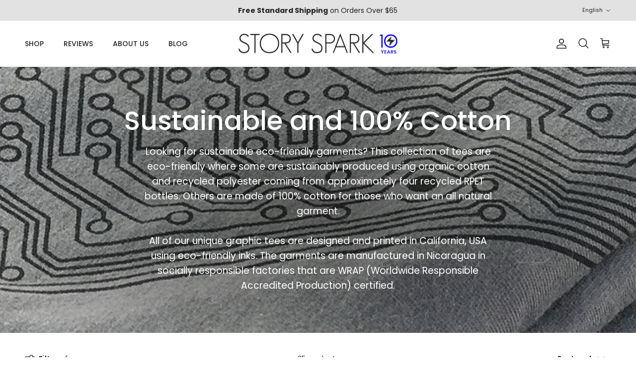

--- FILE ---
content_type: text/html; charset=utf-8
request_url: https://storyspark.com/en-au/collections/sustainable-and-100-cotton
body_size: 67373
content:
<!doctype html>
<html class="no-js" lang="en" dir="ltr">
<head>
	<!-- Added by AVADA SEO Suite -->
	

	<!-- /Added by AVADA SEO Suite --><meta charset="utf-8">
<meta name="viewport" content="width=device-width,initial-scale=1">
<title>Sustainable graphic tees by Story Spark &ndash; STORY SPARK</title><link rel="canonical" href="https://storyspark.com/en-au/collections/sustainable-and-100-cotton"><link rel="icon" href="//storyspark.com/cdn/shop/files/favicon_2a5f58e2-a3bc-4314-8a7c-29b499831b25.png?crop=center&height=48&v=1671507707&width=48" type="image/png">
  <link rel="apple-touch-icon" href="//storyspark.com/cdn/shop/files/favicon_2a5f58e2-a3bc-4314-8a7c-29b499831b25.png?crop=center&height=180&v=1671507707&width=180"><meta name="description" content="Shop our collection of sustainable graphic tees. Discover eco-friendly designs that make a statement. Browse now for stylish and responsible fashion."><meta property="og:site_name" content="STORY SPARK">
<meta property="og:url" content="https://storyspark.com/en-au/collections/sustainable-and-100-cotton">
<meta property="og:title" content="Sustainable graphic tees by Story Spark">
<meta property="og:type" content="product.group">
<meta property="og:description" content="Shop our collection of sustainable graphic tees. Discover eco-friendly designs that make a statement. Browse now for stylish and responsible fashion."><meta property="og:image" content="http://storyspark.com/cdn/shop/collections/collection-cotton.jpg?crop=center&height=1200&v=1695773857&width=1200">
  <meta property="og:image:secure_url" content="https://storyspark.com/cdn/shop/collections/collection-cotton.jpg?crop=center&height=1200&v=1695773857&width=1200">
  <meta property="og:image:width" content="1200">
  <meta property="og:image:height" content="300"><meta name="twitter:site" content="@storyspark"><meta name="twitter:card" content="summary_large_image">
<meta name="twitter:title" content="Sustainable graphic tees by Story Spark">
<meta name="twitter:description" content="Shop our collection of sustainable graphic tees. Discover eco-friendly designs that make a statement. Browse now for stylish and responsible fashion.">
<style>@font-face {
  font-family: Poppins;
  font-weight: 400;
  font-style: normal;
  font-display: fallback;
  src: url("//storyspark.com/cdn/fonts/poppins/poppins_n4.0ba78fa5af9b0e1a374041b3ceaadf0a43b41362.woff2") format("woff2"),
       url("//storyspark.com/cdn/fonts/poppins/poppins_n4.214741a72ff2596839fc9760ee7a770386cf16ca.woff") format("woff");
}
@font-face {
  font-family: Poppins;
  font-weight: 700;
  font-style: normal;
  font-display: fallback;
  src: url("//storyspark.com/cdn/fonts/poppins/poppins_n7.56758dcf284489feb014a026f3727f2f20a54626.woff2") format("woff2"),
       url("//storyspark.com/cdn/fonts/poppins/poppins_n7.f34f55d9b3d3205d2cd6f64955ff4b36f0cfd8da.woff") format("woff");
}
@font-face {
  font-family: Poppins;
  font-weight: 500;
  font-style: normal;
  font-display: fallback;
  src: url("//storyspark.com/cdn/fonts/poppins/poppins_n5.ad5b4b72b59a00358afc706450c864c3c8323842.woff2") format("woff2"),
       url("//storyspark.com/cdn/fonts/poppins/poppins_n5.33757fdf985af2d24b32fcd84c9a09224d4b2c39.woff") format("woff");
}
@font-face {
  font-family: Poppins;
  font-weight: 400;
  font-style: italic;
  font-display: fallback;
  src: url("//storyspark.com/cdn/fonts/poppins/poppins_i4.846ad1e22474f856bd6b81ba4585a60799a9f5d2.woff2") format("woff2"),
       url("//storyspark.com/cdn/fonts/poppins/poppins_i4.56b43284e8b52fc64c1fd271f289a39e8477e9ec.woff") format("woff");
}
@font-face {
  font-family: Poppins;
  font-weight: 700;
  font-style: italic;
  font-display: fallback;
  src: url("//storyspark.com/cdn/fonts/poppins/poppins_i7.42fd71da11e9d101e1e6c7932199f925f9eea42d.woff2") format("woff2"),
       url("//storyspark.com/cdn/fonts/poppins/poppins_i7.ec8499dbd7616004e21155106d13837fff4cf556.woff") format("woff");
}
@font-face {
  font-family: Poppins;
  font-weight: 500;
  font-style: normal;
  font-display: fallback;
  src: url("//storyspark.com/cdn/fonts/poppins/poppins_n5.ad5b4b72b59a00358afc706450c864c3c8323842.woff2") format("woff2"),
       url("//storyspark.com/cdn/fonts/poppins/poppins_n5.33757fdf985af2d24b32fcd84c9a09224d4b2c39.woff") format("woff");
}
@font-face {
  font-family: Poppins;
  font-weight: 400;
  font-style: normal;
  font-display: fallback;
  src: url("//storyspark.com/cdn/fonts/poppins/poppins_n4.0ba78fa5af9b0e1a374041b3ceaadf0a43b41362.woff2") format("woff2"),
       url("//storyspark.com/cdn/fonts/poppins/poppins_n4.214741a72ff2596839fc9760ee7a770386cf16ca.woff") format("woff");
}
@font-face {
  font-family: Poppins;
  font-weight: 500;
  font-style: normal;
  font-display: fallback;
  src: url("//storyspark.com/cdn/fonts/poppins/poppins_n5.ad5b4b72b59a00358afc706450c864c3c8323842.woff2") format("woff2"),
       url("//storyspark.com/cdn/fonts/poppins/poppins_n5.33757fdf985af2d24b32fcd84c9a09224d4b2c39.woff") format("woff");
}
@font-face {
  font-family: Poppins;
  font-weight: 600;
  font-style: normal;
  font-display: fallback;
  src: url("//storyspark.com/cdn/fonts/poppins/poppins_n6.aa29d4918bc243723d56b59572e18228ed0786f6.woff2") format("woff2"),
       url("//storyspark.com/cdn/fonts/poppins/poppins_n6.5f815d845fe073750885d5b7e619ee00e8111208.woff") format("woff");
}
:root {
  --page-container-width:          1480px;
  --reading-container-width:       720px;
  --divider-opacity:               0.14;
  --gutter-large:                  30px;
  --gutter-desktop:                20px;
  --gutter-mobile:                 16px;
  --section-padding:               50px;
  --larger-section-padding:        80px;
  --larger-section-padding-mobile: 60px;
  --largest-section-padding:       110px;
  --aos-animate-duration:          0.6s;

  --base-font-family:              Poppins, sans-serif;
  --base-font-weight:              400;
  --base-font-style:               normal;
  --heading-font-family:           Poppins, sans-serif;
  --heading-font-weight:           500;
  --heading-font-style:            normal;
  --heading-font-letter-spacing:   normal;
  --logo-font-family:              Poppins, sans-serif;
  --logo-font-weight:              400;
  --logo-font-style:               normal;
  --nav-font-family:               Poppins, sans-serif;
  --nav-font-weight:               500;
  --nav-font-style:                normal;

  --base-text-size:14px;
  --base-line-height:              1.6;
  --input-text-size:16px;
  --smaller-text-size-1:11px;
  --smaller-text-size-2:14px;
  --smaller-text-size-3:11px;
  --smaller-text-size-4:10px;
  --larger-text-size:30px;
  --super-large-text-size:53px;
  --super-large-mobile-text-size:24px;
  --larger-mobile-text-size:24px;
  --logo-text-size:24px;--btn-letter-spacing: normal;
    --btn-text-transform: none;
    --button-text-size:  14px;
    --quickbuy-button-text-size: 14px;
    --small-feature-link-font-size: 1em;
    --input-btn-padding-top:             1em;
    --input-btn-padding-bottom:          1em;--heading-text-transform:none;
  --nav-text-size:                      14px;
  --mobile-menu-font-weight:            600;

  --body-bg-color:                      255 255 255;
  --bg-color:                           255 255 255;
  --body-text-color:                    32 34 35;
  --text-color:                         32 34 35;

  --header-text-col:                    #202223;--header-text-hover-col:             var(--main-nav-link-hover-col);--header-bg-col:                     #ffffff;
  --heading-color:                     32 34 35;
  --body-heading-color:                32 34 35;
  --heading-divider-col:               #e2e2e2;

  --logo-col:                          #202223;
  --main-nav-bg:                       #ffffff;
  --main-nav-link-col:                 #6d7175;
  --main-nav-link-hover-col:           #0000ff;
  --main-nav-link-featured-col:        #c4293d;

  --link-color:                        0 0 255;
  --body-link-color:                   0 0 255;

  --btn-bg-color:                        32 34 35;
  --btn-bg-hover-color:                  0 0 255;
  --btn-border-color:                    32 34 35;
  --btn-border-hover-color:              0 0 255;
  --btn-text-color:                      255 255 255;
  --btn-text-hover-color:                255 255 255;--btn-alt-bg-color:                    4 63 197;
  --btn-alt-text-color:                  255 255 255;
  --btn-alt-border-color:                4 63 197;
  --btn-alt-border-hover-color:          4 63 197;--btn-ter-bg-color:                    235 235 235;
  --btn-ter-text-color:                  0 0 0;
  --btn-ter-bg-hover-color:              32 34 35;
  --btn-ter-text-hover-color:            255 255 255;--btn-border-radius: 3px;--color-scheme-default:                             #ffffff;
  --color-scheme-default-color:                       255 255 255;
  --color-scheme-default-text-color:                  32 34 35;
  --color-scheme-default-head-color:                  32 34 35;
  --color-scheme-default-link-color:                  0 0 255;
  --color-scheme-default-btn-text-color:              255 255 255;
  --color-scheme-default-btn-text-hover-color:        255 255 255;
  --color-scheme-default-btn-bg-color:                32 34 35;
  --color-scheme-default-btn-bg-hover-color:          0 0 255;
  --color-scheme-default-btn-border-color:            32 34 35;
  --color-scheme-default-btn-border-hover-color:      0 0 255;
  --color-scheme-default-btn-alt-text-color:          255 255 255;
  --color-scheme-default-btn-alt-bg-color:            4 63 197;
  --color-scheme-default-btn-alt-border-color:        4 63 197;
  --color-scheme-default-btn-alt-border-hover-color:  4 63 197;

  --color-scheme-1:                             #f7fbff;
  --color-scheme-1-color:                       247 251 255;
  --color-scheme-1-text-color:                  52 52 52;
  --color-scheme-1-head-color:                  52 52 52;
  --color-scheme-1-link-color:                  52 52 52;
  --color-scheme-1-btn-text-color:              255 255 255;
  --color-scheme-1-btn-text-hover-color:        255 255 255;
  --color-scheme-1-btn-bg-color:                35 35 35;
  --color-scheme-1-btn-bg-hover-color:          0 0 0;
  --color-scheme-1-btn-border-color:            35 35 35;
  --color-scheme-1-btn-border-hover-color:      0 0 0;
  --color-scheme-1-btn-alt-text-color:          35 35 35;
  --color-scheme-1-btn-alt-bg-color:            255 255 255;
  --color-scheme-1-btn-alt-border-color:        35 35 35;
  --color-scheme-1-btn-alt-border-hover-color:  35 35 35;

  --color-scheme-2:                             #ffffff;
  --color-scheme-2-color:                       255 255 255;
  --color-scheme-2-text-color:                  52 52 52;
  --color-scheme-2-head-color:                  52 52 52;
  --color-scheme-2-link-color:                  52 52 52;
  --color-scheme-2-btn-text-color:              255 255 255;
  --color-scheme-2-btn-text-hover-color:        255 255 255;
  --color-scheme-2-btn-bg-color:                35 35 35;
  --color-scheme-2-btn-bg-hover-color:          0 0 0;
  --color-scheme-2-btn-border-color:            35 35 35;
  --color-scheme-2-btn-border-hover-color:      0 0 0;
  --color-scheme-2-btn-alt-text-color:          35 35 35;
  --color-scheme-2-btn-alt-bg-color:            255 255 255;
  --color-scheme-2-btn-alt-border-color:        35 35 35;
  --color-scheme-2-btn-alt-border-hover-color:  35 35 35;

  /* Shop Pay payment terms */
  --payment-terms-background-color:    #ffffff;--quickbuy-bg: 247 251 255;--body-input-background-color:       rgb(var(--body-bg-color));
  --input-background-color:            rgb(var(--body-bg-color));
  --body-input-text-color:             var(--body-text-color);
  --input-text-color:                  var(--body-text-color);
  --body-input-border-color:           rgb(199, 200, 200);
  --input-border-color:                rgb(199, 200, 200);
  --input-border-color-hover:          rgb(132, 133, 134);
  --input-border-color-active:         rgb(32, 34, 35);

  --swatch-cross-svg:                  url("data:image/svg+xml,%3Csvg xmlns='http://www.w3.org/2000/svg' width='240' height='240' viewBox='0 0 24 24' fill='none' stroke='rgb(199, 200, 200)' stroke-width='0.09' preserveAspectRatio='none' %3E%3Cline x1='24' y1='0' x2='0' y2='24'%3E%3C/line%3E%3C/svg%3E");
  --swatch-cross-hover:                url("data:image/svg+xml,%3Csvg xmlns='http://www.w3.org/2000/svg' width='240' height='240' viewBox='0 0 24 24' fill='none' stroke='rgb(132, 133, 134)' stroke-width='0.09' preserveAspectRatio='none' %3E%3Cline x1='24' y1='0' x2='0' y2='24'%3E%3C/line%3E%3C/svg%3E");
  --swatch-cross-active:               url("data:image/svg+xml,%3Csvg xmlns='http://www.w3.org/2000/svg' width='240' height='240' viewBox='0 0 24 24' fill='none' stroke='rgb(32, 34, 35)' stroke-width='0.09' preserveAspectRatio='none' %3E%3Cline x1='24' y1='0' x2='0' y2='24'%3E%3C/line%3E%3C/svg%3E");

  --footer-divider-col:                #eeeeee;
  --footer-text-col:                   109 113 117;
  --footer-heading-col:                32 34 35;
  --footer-bg:                         #ffffff;--product-label-overlay-justify: flex-start;--product-label-overlay-align: flex-start;--product-label-overlay-reduction-text:   #c4293d;
  --product-label-overlay-reduction-bg:     #e7f2fc;
  --product-label-overlay-stock-text:       #6d7175;
  --product-label-overlay-stock-bg:         #ffffff;
  --product-label-overlay-new-text:         #ffffff;
  --product-label-overlay-new-bg:           #000000;
  --product-label-overlay-meta-text:        #ffffff;
  --product-label-overlay-meta-bg:          #09728c;
  --product-label-sale-text:                #c4293d;
  --product-label-sold-text:                #c4293d;
  --product-label-preorder-text:            #60a57e;

  --product-block-crop-align:               center;

  
  --product-block-price-align:              flex-start;
  --product-block-price-item-margin-start:  initial;
  --product-block-price-item-margin-end:    .5rem;
  

  --collection-block-image-position:   center center;

  --swatch-picker-image-size:          54px;
  --swatch-crop-align:                 center center;

  --image-overlay-text-color:          255 255 255;--image-overlay-bg:                  rgba(105, 116, 126, 0.2);
  --image-overlay-shadow-start:        rgb(0 0 0 / 0.5);
  --image-overlay-box-opacity:         0.5;--product-inventory-ok-box-color:            #f2faf0;
  --product-inventory-ok-text-color:           #108043;
  --product-inventory-ok-icon-box-fill-color:  #fff;
  --product-inventory-low-box-color:           #fcf1cd;
  --product-inventory-low-text-color:          #dd9a1a;
  --product-inventory-low-icon-box-fill-color: #fff;
  --product-inventory-low-text-color-channels: 16, 128, 67;
  --product-inventory-ok-text-color-channels:  221, 154, 26;

  --rating-star-color: 246 165 41;--overlay-align-left: start;
    --overlay-align-right: end;}html[dir=rtl] {
  --overlay-right-text-m-left: 0;
  --overlay-right-text-m-right: auto;
  --overlay-left-shadow-left-left: 15%;
  --overlay-left-shadow-left-right: -50%;
  --overlay-left-shadow-right-left: -85%;
  --overlay-left-shadow-right-right: 0;
}::selection {
    background: rgb(var(--body-heading-color));
    color: rgb(var(--body-bg-color));
  }
  ::-moz-selection {
    background: rgb(var(--body-heading-color));
    color: rgb(var(--body-bg-color));
  }.use-color-scheme--default {
  --product-label-sale-text:           #c4293d;
  --product-label-sold-text:           #c4293d;
  --product-label-preorder-text:       #60a57e;
  --input-background-color:            rgb(var(--body-bg-color));
  --input-text-color:                  var(--body-input-text-color);
  --input-border-color:                rgb(199, 200, 200);
  --input-border-color-hover:          rgb(132, 133, 134);
  --input-border-color-active:         rgb(32, 34, 35);
}</style>

  <link href="//storyspark.com/cdn/shop/t/139/assets/main.css?v=43422827842528680071764600048" rel="stylesheet" type="text/css" media="all" />
<link rel="preload" as="font" href="//storyspark.com/cdn/fonts/poppins/poppins_n4.0ba78fa5af9b0e1a374041b3ceaadf0a43b41362.woff2" type="font/woff2" crossorigin><link rel="preload" as="font" href="//storyspark.com/cdn/fonts/poppins/poppins_n5.ad5b4b72b59a00358afc706450c864c3c8323842.woff2" type="font/woff2" crossorigin><script>
    document.documentElement.className = document.documentElement.className.replace('no-js', 'js');

    window.theme = {
      info: {
        name: 'Symmetry',
        version: '7.4.0'
      },
      device: {
        hasTouch: window.matchMedia('(any-pointer: coarse)').matches,
        hasHover: window.matchMedia('(hover: hover)').matches
      },
      mediaQueries: {
        md: '(min-width: 768px)',
        productMediaCarouselBreak: '(min-width: 1041px)'
      },
      routes: {
        base: 'https://storyspark.com',
        cart: '/en-au/cart',
        cartAdd: '/en-au/cart/add.js',
        cartUpdate: '/en-au/cart/update.js',
        predictiveSearch: '/en-au/search/suggest'
      },
      strings: {
        cartTermsConfirmation: "You must agree to the terms and conditions before continuing.",
        cartItemsQuantityError: "You can only add [QUANTITY] of this item to your cart.",
        generalSearchViewAll: "View all search results",
        noStock: "Sold out",
        noVariant: "Unavailable",
        productsProductChooseA: "Choose a",
        generalSearchPages: "Pages",
        generalSearchNoResultsWithoutTerms: "Sorry, we couldnʼt find any results",
        shippingCalculator: {
          singleRate: "There is one shipping rate for this destination:",
          multipleRates: "There are multiple shipping rates for this destination:",
          noRates: "We do not ship to this destination."
        }
      },
      settings: {
        moneyWithCurrencyFormat: "${{amount}} AUD",
        cartType: "page",
        afterAddToCart: "notification",
        quickbuyStyle: "button",
        externalLinksNewTab: true,
        internalLinksSmoothScroll: true
      }
    }

    theme.inlineNavigationCheck = function() {
      var pageHeader = document.querySelector('.pageheader'),
          inlineNavContainer = pageHeader.querySelector('.logo-area__left__inner'),
          inlineNav = inlineNavContainer.querySelector('.navigation--left');
      if (inlineNav && getComputedStyle(inlineNav).display != 'none') {
        var inlineMenuCentered = document.querySelector('.pageheader--layout-inline-menu-center'),
            logoContainer = document.querySelector('.logo-area__middle__inner');
        if(inlineMenuCentered) {
          var rightWidth = document.querySelector('.logo-area__right__inner').clientWidth,
              middleWidth = logoContainer.clientWidth,
              logoArea = document.querySelector('.logo-area'),
              computedLogoAreaStyle = getComputedStyle(logoArea),
              logoAreaInnerWidth = logoArea.clientWidth - Math.ceil(parseFloat(computedLogoAreaStyle.paddingLeft)) - Math.ceil(parseFloat(computedLogoAreaStyle.paddingRight)),
              availableNavWidth = logoAreaInnerWidth - Math.max(rightWidth, middleWidth) * 2 - 40;
          inlineNavContainer.style.maxWidth = availableNavWidth + 'px';
        }

        var firstInlineNavLink = inlineNav.querySelector('.navigation__item:first-child'),
            lastInlineNavLink = inlineNav.querySelector('.navigation__item:last-child');
        if (lastInlineNavLink) {
          var inlineNavWidth = null;
          if(document.querySelector('html[dir=rtl]')) {
            inlineNavWidth = firstInlineNavLink.offsetLeft - lastInlineNavLink.offsetLeft + firstInlineNavLink.offsetWidth;
          } else {
            inlineNavWidth = lastInlineNavLink.offsetLeft - firstInlineNavLink.offsetLeft + lastInlineNavLink.offsetWidth;
          }
          if (inlineNavContainer.offsetWidth >= inlineNavWidth) {
            pageHeader.classList.add('pageheader--layout-inline-permitted');
            var tallLogo = logoContainer.clientHeight > lastInlineNavLink.clientHeight + 20;
            if (tallLogo) {
              inlineNav.classList.add('navigation--tight-underline');
            } else {
              inlineNav.classList.remove('navigation--tight-underline');
            }
          } else {
            pageHeader.classList.remove('pageheader--layout-inline-permitted');
          }
        }
      }
    };

    theme.setInitialHeaderHeightProperty = () => {
      const section = document.querySelector('.section-header');
      if (section) {
        document.documentElement.style.setProperty('--theme-header-height', Math.ceil(section.clientHeight) + 'px');
      }
    };
  </script>

  <script src="//storyspark.com/cdn/shop/t/139/assets/main.js?v=74462154655922143831764600048" defer></script>
    <script src="//storyspark.com/cdn/shop/t/139/assets/animate-on-scroll.js?v=15249566486942820451764600048" defer></script>
    <link href="//storyspark.com/cdn/shop/t/139/assets/animate-on-scroll.css?v=116824741000487223811764600048" rel="stylesheet" type="text/css" media="all" />
  

  <script>window.performance && window.performance.mark && window.performance.mark('shopify.content_for_header.start');</script><meta name="google-site-verification" content="D0sfn0kz30ZuvHUFlJdGX8yPn3FNnrL18WN3eraeJ94">
<meta id="shopify-digital-wallet" name="shopify-digital-wallet" content="/8612258/digital_wallets/dialog">
<meta name="shopify-checkout-api-token" content="c71b0ed71943a2b8411436c950eadccd">
<meta id="in-context-paypal-metadata" data-shop-id="8612258" data-venmo-supported="false" data-environment="production" data-locale="en_US" data-paypal-v4="true" data-currency="AUD">
<link rel="alternate" type="application/atom+xml" title="Feed" href="/en-au/collections/sustainable-and-100-cotton.atom" />
<link rel="next" href="/en-au/collections/sustainable-and-100-cotton?page=2">
<link rel="alternate" hreflang="x-default" href="https://storyspark.com/collections/sustainable-and-100-cotton">
<link rel="alternate" hreflang="en" href="https://storyspark.com/collections/sustainable-and-100-cotton">
<link rel="alternate" hreflang="es" href="https://storyspark.com/es/collections/sustainable-and-100-cotton">
<link rel="alternate" hreflang="fr" href="https://storyspark.com/fr/collections/sustainable-and-100-cotton">
<link rel="alternate" hreflang="en-AU" href="https://storyspark.com/en-au/collections/sustainable-and-100-cotton">
<link rel="alternate" hreflang="fr-AU" href="https://storyspark.com/fr-au/collections/sustainable-and-100-cotton">
<link rel="alternate" hreflang="es-AU" href="https://storyspark.com/es-au/collections/sustainable-and-100-cotton">
<link rel="alternate" hreflang="en-CA" href="https://storyspark.com/en-ca/collections/sustainable-and-100-cotton">
<link rel="alternate" hreflang="es-CA" href="https://storyspark.com/es-ca/collections/sustainable-and-100-cotton">
<link rel="alternate" hreflang="fr-CA" href="https://storyspark.com/fr-ca/collections/sustainable-and-100-cotton">
<link rel="alternate" hreflang="en-FR" href="https://storyspark.com/en-fr/collections/sustainable-and-100-cotton">
<link rel="alternate" hreflang="es-FR" href="https://storyspark.com/es-fr/collections/sustainable-and-100-cotton">
<link rel="alternate" hreflang="fr-FR" href="https://storyspark.com/fr-fr/collections/sustainable-and-100-cotton">
<link rel="alternate" hreflang="en-DE" href="https://storyspark.com/en-de/collections/sustainable-and-100-cotton">
<link rel="alternate" hreflang="es-DE" href="https://storyspark.com/es-de/collections/sustainable-and-100-cotton">
<link rel="alternate" hreflang="fr-DE" href="https://storyspark.com/fr-de/collections/sustainable-and-100-cotton">
<link rel="alternate" hreflang="en-JP" href="https://storyspark.com/en-jp/collections/sustainable-and-100-cotton">
<link rel="alternate" hreflang="en-NZ" href="https://storyspark.com/en-nz/collections/sustainable-and-100-cotton">
<link rel="alternate" hreflang="fr-NZ" href="https://storyspark.com/fr-nz/collections/sustainable-and-100-cotton">
<link rel="alternate" hreflang="es-NZ" href="https://storyspark.com/es-nz/collections/sustainable-and-100-cotton">
<link rel="alternate" hreflang="en-SG" href="https://storyspark.com/en-sg/collections/sustainable-and-100-cotton">
<link rel="alternate" hreflang="en-CH" href="https://storyspark.com/en-ch/collections/sustainable-and-100-cotton">
<link rel="alternate" hreflang="fr-CH" href="https://storyspark.com/fr-ch/collections/sustainable-and-100-cotton">
<link rel="alternate" hreflang="es-CH" href="https://storyspark.com/es-ch/collections/sustainable-and-100-cotton">
<link rel="alternate" hreflang="en-GB" href="https://storyspark.com/en-gb/collections/sustainable-and-100-cotton">
<link rel="alternate" hreflang="fr-GB" href="https://storyspark.com/fr-gb/collections/sustainable-and-100-cotton">
<link rel="alternate" hreflang="es-GB" href="https://storyspark.com/es-gb/collections/sustainable-and-100-cotton">
<link rel="alternate" type="application/json+oembed" href="https://storyspark.com/en-au/collections/sustainable-and-100-cotton.oembed">
<script async="async" src="/checkouts/internal/preloads.js?locale=en-AU"></script>
<link rel="preconnect" href="https://shop.app" crossorigin="anonymous">
<script async="async" src="https://shop.app/checkouts/internal/preloads.js?locale=en-AU&shop_id=8612258" crossorigin="anonymous"></script>
<script id="apple-pay-shop-capabilities" type="application/json">{"shopId":8612258,"countryCode":"US","currencyCode":"AUD","merchantCapabilities":["supports3DS"],"merchantId":"gid:\/\/shopify\/Shop\/8612258","merchantName":"STORY SPARK","requiredBillingContactFields":["postalAddress","email","phone"],"requiredShippingContactFields":["postalAddress","email","phone"],"shippingType":"shipping","supportedNetworks":["visa","masterCard","amex","discover","elo","jcb"],"total":{"type":"pending","label":"STORY SPARK","amount":"1.00"},"shopifyPaymentsEnabled":true,"supportsSubscriptions":true}</script>
<script id="shopify-features" type="application/json">{"accessToken":"c71b0ed71943a2b8411436c950eadccd","betas":["rich-media-storefront-analytics"],"domain":"storyspark.com","predictiveSearch":true,"shopId":8612258,"locale":"en"}</script>
<script>var Shopify = Shopify || {};
Shopify.shop = "story-spark.myshopify.com";
Shopify.locale = "en";
Shopify.currency = {"active":"AUD","rate":"1.465971468"};
Shopify.country = "AU";
Shopify.theme = {"name":"Dec 2025","id":154978025698,"schema_name":"Symmetry","schema_version":"7.4.0","theme_store_id":568,"role":"main"};
Shopify.theme.handle = "null";
Shopify.theme.style = {"id":null,"handle":null};
Shopify.cdnHost = "storyspark.com/cdn";
Shopify.routes = Shopify.routes || {};
Shopify.routes.root = "/en-au/";</script>
<script type="module">!function(o){(o.Shopify=o.Shopify||{}).modules=!0}(window);</script>
<script>!function(o){function n(){var o=[];function n(){o.push(Array.prototype.slice.apply(arguments))}return n.q=o,n}var t=o.Shopify=o.Shopify||{};t.loadFeatures=n(),t.autoloadFeatures=n()}(window);</script>
<script>
  window.ShopifyPay = window.ShopifyPay || {};
  window.ShopifyPay.apiHost = "shop.app\/pay";
  window.ShopifyPay.redirectState = null;
</script>
<script id="shop-js-analytics" type="application/json">{"pageType":"collection"}</script>
<script defer="defer" async type="module" src="//storyspark.com/cdn/shopifycloud/shop-js/modules/v2/client.init-shop-cart-sync_WVOgQShq.en.esm.js"></script>
<script defer="defer" async type="module" src="//storyspark.com/cdn/shopifycloud/shop-js/modules/v2/chunk.common_C_13GLB1.esm.js"></script>
<script defer="defer" async type="module" src="//storyspark.com/cdn/shopifycloud/shop-js/modules/v2/chunk.modal_CLfMGd0m.esm.js"></script>
<script type="module">
  await import("//storyspark.com/cdn/shopifycloud/shop-js/modules/v2/client.init-shop-cart-sync_WVOgQShq.en.esm.js");
await import("//storyspark.com/cdn/shopifycloud/shop-js/modules/v2/chunk.common_C_13GLB1.esm.js");
await import("//storyspark.com/cdn/shopifycloud/shop-js/modules/v2/chunk.modal_CLfMGd0m.esm.js");

  window.Shopify.SignInWithShop?.initShopCartSync?.({"fedCMEnabled":true,"windoidEnabled":true});

</script>
<script>
  window.Shopify = window.Shopify || {};
  if (!window.Shopify.featureAssets) window.Shopify.featureAssets = {};
  window.Shopify.featureAssets['shop-js'] = {"shop-cart-sync":["modules/v2/client.shop-cart-sync_DuR37GeY.en.esm.js","modules/v2/chunk.common_C_13GLB1.esm.js","modules/v2/chunk.modal_CLfMGd0m.esm.js"],"init-fed-cm":["modules/v2/client.init-fed-cm_BucUoe6W.en.esm.js","modules/v2/chunk.common_C_13GLB1.esm.js","modules/v2/chunk.modal_CLfMGd0m.esm.js"],"shop-toast-manager":["modules/v2/client.shop-toast-manager_B0JfrpKj.en.esm.js","modules/v2/chunk.common_C_13GLB1.esm.js","modules/v2/chunk.modal_CLfMGd0m.esm.js"],"init-shop-cart-sync":["modules/v2/client.init-shop-cart-sync_WVOgQShq.en.esm.js","modules/v2/chunk.common_C_13GLB1.esm.js","modules/v2/chunk.modal_CLfMGd0m.esm.js"],"shop-button":["modules/v2/client.shop-button_B_U3bv27.en.esm.js","modules/v2/chunk.common_C_13GLB1.esm.js","modules/v2/chunk.modal_CLfMGd0m.esm.js"],"init-windoid":["modules/v2/client.init-windoid_DuP9q_di.en.esm.js","modules/v2/chunk.common_C_13GLB1.esm.js","modules/v2/chunk.modal_CLfMGd0m.esm.js"],"shop-cash-offers":["modules/v2/client.shop-cash-offers_BmULhtno.en.esm.js","modules/v2/chunk.common_C_13GLB1.esm.js","modules/v2/chunk.modal_CLfMGd0m.esm.js"],"pay-button":["modules/v2/client.pay-button_CrPSEbOK.en.esm.js","modules/v2/chunk.common_C_13GLB1.esm.js","modules/v2/chunk.modal_CLfMGd0m.esm.js"],"init-customer-accounts":["modules/v2/client.init-customer-accounts_jNk9cPYQ.en.esm.js","modules/v2/client.shop-login-button_DJ5ldayH.en.esm.js","modules/v2/chunk.common_C_13GLB1.esm.js","modules/v2/chunk.modal_CLfMGd0m.esm.js"],"avatar":["modules/v2/client.avatar_BTnouDA3.en.esm.js"],"checkout-modal":["modules/v2/client.checkout-modal_pBPyh9w8.en.esm.js","modules/v2/chunk.common_C_13GLB1.esm.js","modules/v2/chunk.modal_CLfMGd0m.esm.js"],"init-shop-for-new-customer-accounts":["modules/v2/client.init-shop-for-new-customer-accounts_BUoCy7a5.en.esm.js","modules/v2/client.shop-login-button_DJ5ldayH.en.esm.js","modules/v2/chunk.common_C_13GLB1.esm.js","modules/v2/chunk.modal_CLfMGd0m.esm.js"],"init-customer-accounts-sign-up":["modules/v2/client.init-customer-accounts-sign-up_CnczCz9H.en.esm.js","modules/v2/client.shop-login-button_DJ5ldayH.en.esm.js","modules/v2/chunk.common_C_13GLB1.esm.js","modules/v2/chunk.modal_CLfMGd0m.esm.js"],"init-shop-email-lookup-coordinator":["modules/v2/client.init-shop-email-lookup-coordinator_CzjY5t9o.en.esm.js","modules/v2/chunk.common_C_13GLB1.esm.js","modules/v2/chunk.modal_CLfMGd0m.esm.js"],"shop-follow-button":["modules/v2/client.shop-follow-button_CsYC63q7.en.esm.js","modules/v2/chunk.common_C_13GLB1.esm.js","modules/v2/chunk.modal_CLfMGd0m.esm.js"],"shop-login-button":["modules/v2/client.shop-login-button_DJ5ldayH.en.esm.js","modules/v2/chunk.common_C_13GLB1.esm.js","modules/v2/chunk.modal_CLfMGd0m.esm.js"],"shop-login":["modules/v2/client.shop-login_B9ccPdmx.en.esm.js","modules/v2/chunk.common_C_13GLB1.esm.js","modules/v2/chunk.modal_CLfMGd0m.esm.js"],"lead-capture":["modules/v2/client.lead-capture_D0K_KgYb.en.esm.js","modules/v2/chunk.common_C_13GLB1.esm.js","modules/v2/chunk.modal_CLfMGd0m.esm.js"],"payment-terms":["modules/v2/client.payment-terms_BWmiNN46.en.esm.js","modules/v2/chunk.common_C_13GLB1.esm.js","modules/v2/chunk.modal_CLfMGd0m.esm.js"]};
</script>
<script>(function() {
  var isLoaded = false;
  function asyncLoad() {
    if (isLoaded) return;
    isLoaded = true;
    var urls = ["\/\/www.powr.io\/powr.js?powr-token=story-spark.myshopify.com\u0026external-type=shopify\u0026shop=story-spark.myshopify.com","https:\/\/cdn.getcarro.com\/script-tags\/all\/050820094100.js?shop=story-spark.myshopify.com","https:\/\/cdn-app.cart-bot.net\/public\/js\/append.js?shop=story-spark.myshopify.com","https:\/\/kp-9dfa.klickly.com\/boa.js?v=54\u0026tw=0\u0026ga4=1\u0026version=v2\u0026platform=shopify\u0026account_id=1133\u0026b_type_cart=f61c5e59d8df5809\u0026b_type_visit=fcea00df6ae339dd\u0026b_type_checkout=b66248892c3ebb36\u0026shop=story-spark.myshopify.com","\/\/cdn.shopify.com\/proxy\/7754e3af2fa6daf0b0b9ca1209d9a2a45d1a345b361606b2e1d4799dc46177c7\/bingshoppingtool-t2app-prod.trafficmanager.net\/api\/ShopifyMT\/v1\/uet\/tracking_script?shop=story-spark.myshopify.com\u0026sp-cache-control=cHVibGljLCBtYXgtYWdlPTkwMA","https:\/\/cdn-loyalty.yotpo.com\/loader\/svtyXFijeAiemLXppvhIwA.js?shop=story-spark.myshopify.com","https:\/\/ecommplugins-scripts.trustpilot.com\/v2.1\/js\/header.min.js?settings=eyJrZXkiOiJSMjV2bGNjMXlVbklJUW5TIiwicyI6InNrdSJ9\u0026v=2.5\u0026shop=story-spark.myshopify.com","https:\/\/ecommplugins-trustboxsettings.trustpilot.com\/story-spark.myshopify.com.js?settings=1708129792813\u0026shop=story-spark.myshopify.com","https:\/\/assets1.adroll.com\/shopify\/latest\/j\/shopify_rolling_bootstrap_v2.js?adroll_adv_id=COHUZCY7UFFSBFGXGSRQL5\u0026adroll_pix_id=4QO54AMBZRFZ7LJI5UCC6X\u0026shop=story-spark.myshopify.com","\/\/staticw2.yotpo.com\/ddwnS3430vXnXOEYz7U0Et1DP0HTOgUN0ob82Nsn\/widget.js?shop=story-spark.myshopify.com"];
    for (var i = 0; i < urls.length; i++) {
      var s = document.createElement('script');
      s.type = 'text/javascript';
      s.async = true;
      s.src = urls[i];
      var x = document.getElementsByTagName('script')[0];
      x.parentNode.insertBefore(s, x);
    }
  };
  if(window.attachEvent) {
    window.attachEvent('onload', asyncLoad);
  } else {
    window.addEventListener('load', asyncLoad, false);
  }
})();</script>
<script id="__st">var __st={"a":8612258,"offset":-28800,"reqid":"ad5533db-6b22-4cf1-9b4d-6c0a8a05812c-1769681731","pageurl":"storyspark.com\/en-au\/collections\/sustainable-and-100-cotton","u":"69e28fff4d10","p":"collection","rtyp":"collection","rid":163277635648};</script>
<script>window.ShopifyPaypalV4VisibilityTracking = true;</script>
<script id="captcha-bootstrap">!function(){'use strict';const t='contact',e='account',n='new_comment',o=[[t,t],['blogs',n],['comments',n],[t,'customer']],c=[[e,'customer_login'],[e,'guest_login'],[e,'recover_customer_password'],[e,'create_customer']],r=t=>t.map((([t,e])=>`form[action*='/${t}']:not([data-nocaptcha='true']) input[name='form_type'][value='${e}']`)).join(','),a=t=>()=>t?[...document.querySelectorAll(t)].map((t=>t.form)):[];function s(){const t=[...o],e=r(t);return a(e)}const i='password',u='form_key',d=['recaptcha-v3-token','g-recaptcha-response','h-captcha-response',i],f=()=>{try{return window.sessionStorage}catch{return}},m='__shopify_v',_=t=>t.elements[u];function p(t,e,n=!1){try{const o=window.sessionStorage,c=JSON.parse(o.getItem(e)),{data:r}=function(t){const{data:e,action:n}=t;return t[m]||n?{data:e,action:n}:{data:t,action:n}}(c);for(const[e,n]of Object.entries(r))t.elements[e]&&(t.elements[e].value=n);n&&o.removeItem(e)}catch(o){console.error('form repopulation failed',{error:o})}}const l='form_type',E='cptcha';function T(t){t.dataset[E]=!0}const w=window,h=w.document,L='Shopify',v='ce_forms',y='captcha';let A=!1;((t,e)=>{const n=(g='f06e6c50-85a8-45c8-87d0-21a2b65856fe',I='https://cdn.shopify.com/shopifycloud/storefront-forms-hcaptcha/ce_storefront_forms_captcha_hcaptcha.v1.5.2.iife.js',D={infoText:'Protected by hCaptcha',privacyText:'Privacy',termsText:'Terms'},(t,e,n)=>{const o=w[L][v],c=o.bindForm;if(c)return c(t,g,e,D).then(n);var r;o.q.push([[t,g,e,D],n]),r=I,A||(h.body.append(Object.assign(h.createElement('script'),{id:'captcha-provider',async:!0,src:r})),A=!0)});var g,I,D;w[L]=w[L]||{},w[L][v]=w[L][v]||{},w[L][v].q=[],w[L][y]=w[L][y]||{},w[L][y].protect=function(t,e){n(t,void 0,e),T(t)},Object.freeze(w[L][y]),function(t,e,n,w,h,L){const[v,y,A,g]=function(t,e,n){const i=e?o:[],u=t?c:[],d=[...i,...u],f=r(d),m=r(i),_=r(d.filter((([t,e])=>n.includes(e))));return[a(f),a(m),a(_),s()]}(w,h,L),I=t=>{const e=t.target;return e instanceof HTMLFormElement?e:e&&e.form},D=t=>v().includes(t);t.addEventListener('submit',(t=>{const e=I(t);if(!e)return;const n=D(e)&&!e.dataset.hcaptchaBound&&!e.dataset.recaptchaBound,o=_(e),c=g().includes(e)&&(!o||!o.value);(n||c)&&t.preventDefault(),c&&!n&&(function(t){try{if(!f())return;!function(t){const e=f();if(!e)return;const n=_(t);if(!n)return;const o=n.value;o&&e.removeItem(o)}(t);const e=Array.from(Array(32),(()=>Math.random().toString(36)[2])).join('');!function(t,e){_(t)||t.append(Object.assign(document.createElement('input'),{type:'hidden',name:u})),t.elements[u].value=e}(t,e),function(t,e){const n=f();if(!n)return;const o=[...t.querySelectorAll(`input[type='${i}']`)].map((({name:t})=>t)),c=[...d,...o],r={};for(const[a,s]of new FormData(t).entries())c.includes(a)||(r[a]=s);n.setItem(e,JSON.stringify({[m]:1,action:t.action,data:r}))}(t,e)}catch(e){console.error('failed to persist form',e)}}(e),e.submit())}));const S=(t,e)=>{t&&!t.dataset[E]&&(n(t,e.some((e=>e===t))),T(t))};for(const o of['focusin','change'])t.addEventListener(o,(t=>{const e=I(t);D(e)&&S(e,y())}));const B=e.get('form_key'),M=e.get(l),P=B&&M;t.addEventListener('DOMContentLoaded',(()=>{const t=y();if(P)for(const e of t)e.elements[l].value===M&&p(e,B);[...new Set([...A(),...v().filter((t=>'true'===t.dataset.shopifyCaptcha))])].forEach((e=>S(e,t)))}))}(h,new URLSearchParams(w.location.search),n,t,e,['guest_login'])})(!0,!0)}();</script>
<script integrity="sha256-4kQ18oKyAcykRKYeNunJcIwy7WH5gtpwJnB7kiuLZ1E=" data-source-attribution="shopify.loadfeatures" defer="defer" src="//storyspark.com/cdn/shopifycloud/storefront/assets/storefront/load_feature-a0a9edcb.js" crossorigin="anonymous"></script>
<script crossorigin="anonymous" defer="defer" src="//storyspark.com/cdn/shopifycloud/storefront/assets/shopify_pay/storefront-65b4c6d7.js?v=20250812"></script>
<script data-source-attribution="shopify.dynamic_checkout.dynamic.init">var Shopify=Shopify||{};Shopify.PaymentButton=Shopify.PaymentButton||{isStorefrontPortableWallets:!0,init:function(){window.Shopify.PaymentButton.init=function(){};var t=document.createElement("script");t.src="https://storyspark.com/cdn/shopifycloud/portable-wallets/latest/portable-wallets.en.js",t.type="module",document.head.appendChild(t)}};
</script>
<script data-source-attribution="shopify.dynamic_checkout.buyer_consent">
  function portableWalletsHideBuyerConsent(e){var t=document.getElementById("shopify-buyer-consent"),n=document.getElementById("shopify-subscription-policy-button");t&&n&&(t.classList.add("hidden"),t.setAttribute("aria-hidden","true"),n.removeEventListener("click",e))}function portableWalletsShowBuyerConsent(e){var t=document.getElementById("shopify-buyer-consent"),n=document.getElementById("shopify-subscription-policy-button");t&&n&&(t.classList.remove("hidden"),t.removeAttribute("aria-hidden"),n.addEventListener("click",e))}window.Shopify?.PaymentButton&&(window.Shopify.PaymentButton.hideBuyerConsent=portableWalletsHideBuyerConsent,window.Shopify.PaymentButton.showBuyerConsent=portableWalletsShowBuyerConsent);
</script>
<script data-source-attribution="shopify.dynamic_checkout.cart.bootstrap">document.addEventListener("DOMContentLoaded",(function(){function t(){return document.querySelector("shopify-accelerated-checkout-cart, shopify-accelerated-checkout")}if(t())Shopify.PaymentButton.init();else{new MutationObserver((function(e,n){t()&&(Shopify.PaymentButton.init(),n.disconnect())})).observe(document.body,{childList:!0,subtree:!0})}}));
</script>
<script id='scb4127' type='text/javascript' async='' src='https://storyspark.com/cdn/shopifycloud/privacy-banner/storefront-banner.js'></script><link id="shopify-accelerated-checkout-styles" rel="stylesheet" media="screen" href="https://storyspark.com/cdn/shopifycloud/portable-wallets/latest/accelerated-checkout-backwards-compat.css" crossorigin="anonymous">
<style id="shopify-accelerated-checkout-cart">
        #shopify-buyer-consent {
  margin-top: 1em;
  display: inline-block;
  width: 100%;
}

#shopify-buyer-consent.hidden {
  display: none;
}

#shopify-subscription-policy-button {
  background: none;
  border: none;
  padding: 0;
  text-decoration: underline;
  font-size: inherit;
  cursor: pointer;
}

#shopify-subscription-policy-button::before {
  box-shadow: none;
}

      </style>

<script>window.performance && window.performance.mark && window.performance.mark('shopify.content_for_header.end');</script>
<!-- CC Custom Head Start --><meta name="p:domain_verify" content="91171486db95ea653cf14927edebaefd"><!-- CC Custom Head End --><script type="application/ld+json">
{
  "@context": "https://schema.org",
  "@type": "Organization",
  "name": "STORY SPARK",
  "alternateName": ["Story Spark", "storyspark"],
  "url": "https://storyspark.com",
  "logo": "https://storyspark.com/cdn/shop/files/STORY_SPARK_Unique_Graphic_T-shirts_for_Techies.png",
  "description": "STORY SPARK creates unique tech and pop culture-inspired graphic t-shirts and accessories, designed to spark connections and creativity.",
  "sameAs": [
    "https://www.instagram.com/storyspark",
    "https://www.facebook.com/storyspark",
    "https://www.x.com/storyspark",
    "https://www.pinterest.com/storysparked",
    "https://www.tiktok.com/@storyspark",
    "https://www.youtube.com/storysparked"
  ],
  "contactPoint": {
    "@type": "ContactPoint",
    "telephone": "+1-424-257-0950",
    "contactType": "Customer Support",
    "email": "support@storyspark.com",
    "availableLanguage": ["English"]
  },
  "address": {
    "@type": "PostalAddress",
    "streetAddress": "Torrance, CA",
    "addressLocality": "Torrance",
    "addressRegion": "CA",
    "postalCode": "90503",
    "addressCountry": "US"
  },
  "brand": {
    "@type": "Brand",
    "name": "STORY SPARK",
    "logo": "https://storyspark.com/cdn/shop/files/STORY_SPARK_Unique_Graphic_T-shirts_for_Techies.png"
  }
}
</script>




<!-- BEGIN app block: shopify://apps/instafeed/blocks/head-block/c447db20-095d-4a10-9725-b5977662c9d5 --><link rel="preconnect" href="https://cdn.nfcube.com/">
<link rel="preconnect" href="https://scontent.cdninstagram.com/">


  <script>
    document.addEventListener('DOMContentLoaded', function () {
      let instafeedScript = document.createElement('script');

      
        instafeedScript.src = 'https://cdn.nfcube.com/instafeed-40e51ec1c2ff84fc4886a3c2863ad046.js';
      

      document.body.appendChild(instafeedScript);
    });
  </script>





<!-- END app block --><!-- BEGIN app block: shopify://apps/pagefly-page-builder/blocks/app-embed/83e179f7-59a0-4589-8c66-c0dddf959200 -->

<!-- BEGIN app snippet: pagefly-cro-ab-testing-main -->







<script>
  ;(function () {
    const url = new URL(window.location)
    const viewParam = url.searchParams.get('view')
    if (viewParam && viewParam.includes('variant-pf-')) {
      url.searchParams.set('pf_v', viewParam)
      url.searchParams.delete('view')
      window.history.replaceState({}, '', url)
    }
  })()
</script>



<script type='module'>
  
  window.PAGEFLY_CRO = window.PAGEFLY_CRO || {}

  window.PAGEFLY_CRO['data_debug'] = {
    original_template_suffix: "all_collections",
    allow_ab_test: false,
    ab_test_start_time: 0,
    ab_test_end_time: 0,
    today_date_time: 1769681731000,
  }
  window.PAGEFLY_CRO['GA4'] = { enabled: true}
</script>

<!-- END app snippet -->








  <script src='https://cdn.shopify.com/extensions/019bf883-1122-7445-9dca-5d60e681c2c8/pagefly-page-builder-216/assets/pagefly-helper.js' defer='defer'></script>

  <script src='https://cdn.shopify.com/extensions/019bf883-1122-7445-9dca-5d60e681c2c8/pagefly-page-builder-216/assets/pagefly-general-helper.js' defer='defer'></script>

  <script src='https://cdn.shopify.com/extensions/019bf883-1122-7445-9dca-5d60e681c2c8/pagefly-page-builder-216/assets/pagefly-snap-slider.js' defer='defer'></script>

  <script src='https://cdn.shopify.com/extensions/019bf883-1122-7445-9dca-5d60e681c2c8/pagefly-page-builder-216/assets/pagefly-slideshow-v3.js' defer='defer'></script>

  <script src='https://cdn.shopify.com/extensions/019bf883-1122-7445-9dca-5d60e681c2c8/pagefly-page-builder-216/assets/pagefly-slideshow-v4.js' defer='defer'></script>

  <script src='https://cdn.shopify.com/extensions/019bf883-1122-7445-9dca-5d60e681c2c8/pagefly-page-builder-216/assets/pagefly-glider.js' defer='defer'></script>

  <script src='https://cdn.shopify.com/extensions/019bf883-1122-7445-9dca-5d60e681c2c8/pagefly-page-builder-216/assets/pagefly-slideshow-v1-v2.js' defer='defer'></script>

  <script src='https://cdn.shopify.com/extensions/019bf883-1122-7445-9dca-5d60e681c2c8/pagefly-page-builder-216/assets/pagefly-product-media.js' defer='defer'></script>

  <script src='https://cdn.shopify.com/extensions/019bf883-1122-7445-9dca-5d60e681c2c8/pagefly-page-builder-216/assets/pagefly-product.js' defer='defer'></script>


<script id='pagefly-helper-data' type='application/json'>
  {
    "page_optimization": {
      "assets_prefetching": false
    },
    "elements_asset_mapper": {
      "Accordion": "https://cdn.shopify.com/extensions/019bf883-1122-7445-9dca-5d60e681c2c8/pagefly-page-builder-216/assets/pagefly-accordion.js",
      "Accordion3": "https://cdn.shopify.com/extensions/019bf883-1122-7445-9dca-5d60e681c2c8/pagefly-page-builder-216/assets/pagefly-accordion3.js",
      "CountDown": "https://cdn.shopify.com/extensions/019bf883-1122-7445-9dca-5d60e681c2c8/pagefly-page-builder-216/assets/pagefly-countdown.js",
      "GMap1": "https://cdn.shopify.com/extensions/019bf883-1122-7445-9dca-5d60e681c2c8/pagefly-page-builder-216/assets/pagefly-gmap.js",
      "GMap2": "https://cdn.shopify.com/extensions/019bf883-1122-7445-9dca-5d60e681c2c8/pagefly-page-builder-216/assets/pagefly-gmap.js",
      "GMapBasicV2": "https://cdn.shopify.com/extensions/019bf883-1122-7445-9dca-5d60e681c2c8/pagefly-page-builder-216/assets/pagefly-gmap.js",
      "GMapAdvancedV2": "https://cdn.shopify.com/extensions/019bf883-1122-7445-9dca-5d60e681c2c8/pagefly-page-builder-216/assets/pagefly-gmap.js",
      "HTML.Video": "https://cdn.shopify.com/extensions/019bf883-1122-7445-9dca-5d60e681c2c8/pagefly-page-builder-216/assets/pagefly-htmlvideo.js",
      "HTML.Video2": "https://cdn.shopify.com/extensions/019bf883-1122-7445-9dca-5d60e681c2c8/pagefly-page-builder-216/assets/pagefly-htmlvideo2.js",
      "HTML.Video3": "https://cdn.shopify.com/extensions/019bf883-1122-7445-9dca-5d60e681c2c8/pagefly-page-builder-216/assets/pagefly-htmlvideo2.js",
      "BackgroundVideo": "https://cdn.shopify.com/extensions/019bf883-1122-7445-9dca-5d60e681c2c8/pagefly-page-builder-216/assets/pagefly-htmlvideo2.js",
      "Instagram": "https://cdn.shopify.com/extensions/019bf883-1122-7445-9dca-5d60e681c2c8/pagefly-page-builder-216/assets/pagefly-instagram.js",
      "Instagram2": "https://cdn.shopify.com/extensions/019bf883-1122-7445-9dca-5d60e681c2c8/pagefly-page-builder-216/assets/pagefly-instagram.js",
      "Insta3": "https://cdn.shopify.com/extensions/019bf883-1122-7445-9dca-5d60e681c2c8/pagefly-page-builder-216/assets/pagefly-instagram3.js",
      "Tabs": "https://cdn.shopify.com/extensions/019bf883-1122-7445-9dca-5d60e681c2c8/pagefly-page-builder-216/assets/pagefly-tab.js",
      "Tabs3": "https://cdn.shopify.com/extensions/019bf883-1122-7445-9dca-5d60e681c2c8/pagefly-page-builder-216/assets/pagefly-tab3.js",
      "ProductBox": "https://cdn.shopify.com/extensions/019bf883-1122-7445-9dca-5d60e681c2c8/pagefly-page-builder-216/assets/pagefly-cart.js",
      "FBPageBox2": "https://cdn.shopify.com/extensions/019bf883-1122-7445-9dca-5d60e681c2c8/pagefly-page-builder-216/assets/pagefly-facebook.js",
      "FBLikeButton2": "https://cdn.shopify.com/extensions/019bf883-1122-7445-9dca-5d60e681c2c8/pagefly-page-builder-216/assets/pagefly-facebook.js",
      "TwitterFeed2": "https://cdn.shopify.com/extensions/019bf883-1122-7445-9dca-5d60e681c2c8/pagefly-page-builder-216/assets/pagefly-twitter.js",
      "Paragraph4": "https://cdn.shopify.com/extensions/019bf883-1122-7445-9dca-5d60e681c2c8/pagefly-page-builder-216/assets/pagefly-paragraph4.js",

      "AliReviews": "https://cdn.shopify.com/extensions/019bf883-1122-7445-9dca-5d60e681c2c8/pagefly-page-builder-216/assets/pagefly-3rd-elements.js",
      "BackInStock": "https://cdn.shopify.com/extensions/019bf883-1122-7445-9dca-5d60e681c2c8/pagefly-page-builder-216/assets/pagefly-3rd-elements.js",
      "GloboBackInStock": "https://cdn.shopify.com/extensions/019bf883-1122-7445-9dca-5d60e681c2c8/pagefly-page-builder-216/assets/pagefly-3rd-elements.js",
      "GrowaveWishlist": "https://cdn.shopify.com/extensions/019bf883-1122-7445-9dca-5d60e681c2c8/pagefly-page-builder-216/assets/pagefly-3rd-elements.js",
      "InfiniteOptionsShopPad": "https://cdn.shopify.com/extensions/019bf883-1122-7445-9dca-5d60e681c2c8/pagefly-page-builder-216/assets/pagefly-3rd-elements.js",
      "InkybayProductPersonalizer": "https://cdn.shopify.com/extensions/019bf883-1122-7445-9dca-5d60e681c2c8/pagefly-page-builder-216/assets/pagefly-3rd-elements.js",
      "LimeSpot": "https://cdn.shopify.com/extensions/019bf883-1122-7445-9dca-5d60e681c2c8/pagefly-page-builder-216/assets/pagefly-3rd-elements.js",
      "Loox": "https://cdn.shopify.com/extensions/019bf883-1122-7445-9dca-5d60e681c2c8/pagefly-page-builder-216/assets/pagefly-3rd-elements.js",
      "Opinew": "https://cdn.shopify.com/extensions/019bf883-1122-7445-9dca-5d60e681c2c8/pagefly-page-builder-216/assets/pagefly-3rd-elements.js",
      "Powr": "https://cdn.shopify.com/extensions/019bf883-1122-7445-9dca-5d60e681c2c8/pagefly-page-builder-216/assets/pagefly-3rd-elements.js",
      "ProductReviews": "https://cdn.shopify.com/extensions/019bf883-1122-7445-9dca-5d60e681c2c8/pagefly-page-builder-216/assets/pagefly-3rd-elements.js",
      "PushOwl": "https://cdn.shopify.com/extensions/019bf883-1122-7445-9dca-5d60e681c2c8/pagefly-page-builder-216/assets/pagefly-3rd-elements.js",
      "ReCharge": "https://cdn.shopify.com/extensions/019bf883-1122-7445-9dca-5d60e681c2c8/pagefly-page-builder-216/assets/pagefly-3rd-elements.js",
      "Rivyo": "https://cdn.shopify.com/extensions/019bf883-1122-7445-9dca-5d60e681c2c8/pagefly-page-builder-216/assets/pagefly-3rd-elements.js",
      "TrackingMore": "https://cdn.shopify.com/extensions/019bf883-1122-7445-9dca-5d60e681c2c8/pagefly-page-builder-216/assets/pagefly-3rd-elements.js",
      "Vitals": "https://cdn.shopify.com/extensions/019bf883-1122-7445-9dca-5d60e681c2c8/pagefly-page-builder-216/assets/pagefly-3rd-elements.js",
      "Wiser": "https://cdn.shopify.com/extensions/019bf883-1122-7445-9dca-5d60e681c2c8/pagefly-page-builder-216/assets/pagefly-3rd-elements.js"
    },
    "custom_elements_mapper": {
      "pf-click-action-element": "https://cdn.shopify.com/extensions/019bf883-1122-7445-9dca-5d60e681c2c8/pagefly-page-builder-216/assets/pagefly-click-action-element.js",
      "pf-dialog-element": "https://cdn.shopify.com/extensions/019bf883-1122-7445-9dca-5d60e681c2c8/pagefly-page-builder-216/assets/pagefly-dialog-element.js"
    }
  }
</script>


<!-- END app block --><!-- BEGIN app block: shopify://apps/klaviyo-email-marketing-sms/blocks/klaviyo-onsite-embed/2632fe16-c075-4321-a88b-50b567f42507 -->












  <script async src="https://static.klaviyo.com/onsite/js/fCauDk/klaviyo.js?company_id=fCauDk"></script>
  <script>!function(){if(!window.klaviyo){window._klOnsite=window._klOnsite||[];try{window.klaviyo=new Proxy({},{get:function(n,i){return"push"===i?function(){var n;(n=window._klOnsite).push.apply(n,arguments)}:function(){for(var n=arguments.length,o=new Array(n),w=0;w<n;w++)o[w]=arguments[w];var t="function"==typeof o[o.length-1]?o.pop():void 0,e=new Promise((function(n){window._klOnsite.push([i].concat(o,[function(i){t&&t(i),n(i)}]))}));return e}}})}catch(n){window.klaviyo=window.klaviyo||[],window.klaviyo.push=function(){var n;(n=window._klOnsite).push.apply(n,arguments)}}}}();</script>

  




  <script>
    window.klaviyoReviewsProductDesignMode = false
  </script>



  <!-- BEGIN app snippet: customer-hub-data --><script>
  if (!window.customerHub) {
    window.customerHub = {};
  }
  window.customerHub.storefrontRoutes = {
    login: "https://storyspark.com/customer_authentication/redirect?locale=en&region_country=AU?return_url=%2F%23k-hub",
    register: "/en-au/account/register?return_url=%2F%23k-hub",
    logout: "/en-au/account/logout",
    profile: "/en-au/account",
    addresses: "/en-au/account/addresses",
  };
  
  window.customerHub.userId = null;
  
  window.customerHub.storeDomain = "story-spark.myshopify.com";

  

  
    window.customerHub.storeLocale = {
        currentLanguage: 'en',
        currentCountry: 'AU',
        availableLanguages: [
          
            {
              iso_code: 'en',
              endonym_name: 'English'
            },
          
            {
              iso_code: 'fr',
              endonym_name: 'français'
            },
          
            {
              iso_code: 'es',
              endonym_name: 'Español'
            }
          
        ],
        availableCountries: [
          
            {
              iso_code: 'AL',
              name: 'Albania',
              currency_code: 'ALL'
            },
          
            {
              iso_code: 'DZ',
              name: 'Algeria',
              currency_code: 'DZD'
            },
          
            {
              iso_code: 'AD',
              name: 'Andorra',
              currency_code: 'EUR'
            },
          
            {
              iso_code: 'AO',
              name: 'Angola',
              currency_code: 'USD'
            },
          
            {
              iso_code: 'AI',
              name: 'Anguilla',
              currency_code: 'XCD'
            },
          
            {
              iso_code: 'AG',
              name: 'Antigua &amp; Barbuda',
              currency_code: 'XCD'
            },
          
            {
              iso_code: 'AR',
              name: 'Argentina',
              currency_code: 'USD'
            },
          
            {
              iso_code: 'AM',
              name: 'Armenia',
              currency_code: 'AMD'
            },
          
            {
              iso_code: 'AW',
              name: 'Aruba',
              currency_code: 'AWG'
            },
          
            {
              iso_code: 'AU',
              name: 'Australia',
              currency_code: 'AUD'
            },
          
            {
              iso_code: 'AT',
              name: 'Austria',
              currency_code: 'EUR'
            },
          
            {
              iso_code: 'AZ',
              name: 'Azerbaijan',
              currency_code: 'AZN'
            },
          
            {
              iso_code: 'BS',
              name: 'Bahamas',
              currency_code: 'BSD'
            },
          
            {
              iso_code: 'BH',
              name: 'Bahrain',
              currency_code: 'USD'
            },
          
            {
              iso_code: 'BD',
              name: 'Bangladesh',
              currency_code: 'BDT'
            },
          
            {
              iso_code: 'BB',
              name: 'Barbados',
              currency_code: 'BBD'
            },
          
            {
              iso_code: 'BE',
              name: 'Belgium',
              currency_code: 'EUR'
            },
          
            {
              iso_code: 'BZ',
              name: 'Belize',
              currency_code: 'BZD'
            },
          
            {
              iso_code: 'BJ',
              name: 'Benin',
              currency_code: 'XOF'
            },
          
            {
              iso_code: 'BM',
              name: 'Bermuda',
              currency_code: 'USD'
            },
          
            {
              iso_code: 'BO',
              name: 'Bolivia',
              currency_code: 'BOB'
            },
          
            {
              iso_code: 'BA',
              name: 'Bosnia &amp; Herzegovina',
              currency_code: 'BAM'
            },
          
            {
              iso_code: 'BW',
              name: 'Botswana',
              currency_code: 'BWP'
            },
          
            {
              iso_code: 'BR',
              name: 'Brazil',
              currency_code: 'USD'
            },
          
            {
              iso_code: 'VG',
              name: 'British Virgin Islands',
              currency_code: 'USD'
            },
          
            {
              iso_code: 'BN',
              name: 'Brunei',
              currency_code: 'BND'
            },
          
            {
              iso_code: 'BG',
              name: 'Bulgaria',
              currency_code: 'EUR'
            },
          
            {
              iso_code: 'BF',
              name: 'Burkina Faso',
              currency_code: 'XOF'
            },
          
            {
              iso_code: 'BI',
              name: 'Burundi',
              currency_code: 'USD'
            },
          
            {
              iso_code: 'KH',
              name: 'Cambodia',
              currency_code: 'KHR'
            },
          
            {
              iso_code: 'CM',
              name: 'Cameroon',
              currency_code: 'XAF'
            },
          
            {
              iso_code: 'CA',
              name: 'Canada',
              currency_code: 'CAD'
            },
          
            {
              iso_code: 'CV',
              name: 'Cape Verde',
              currency_code: 'CVE'
            },
          
            {
              iso_code: 'BQ',
              name: 'Caribbean Netherlands',
              currency_code: 'USD'
            },
          
            {
              iso_code: 'KY',
              name: 'Cayman Islands',
              currency_code: 'KYD'
            },
          
            {
              iso_code: 'TD',
              name: 'Chad',
              currency_code: 'XAF'
            },
          
            {
              iso_code: 'CL',
              name: 'Chile',
              currency_code: 'USD'
            },
          
            {
              iso_code: 'CN',
              name: 'China',
              currency_code: 'CNY'
            },
          
            {
              iso_code: 'CO',
              name: 'Colombia',
              currency_code: 'USD'
            },
          
            {
              iso_code: 'KM',
              name: 'Comoros',
              currency_code: 'KMF'
            },
          
            {
              iso_code: 'CK',
              name: 'Cook Islands',
              currency_code: 'NZD'
            },
          
            {
              iso_code: 'CR',
              name: 'Costa Rica',
              currency_code: 'CRC'
            },
          
            {
              iso_code: 'HR',
              name: 'Croatia',
              currency_code: 'EUR'
            },
          
            {
              iso_code: 'CW',
              name: 'Curaçao',
              currency_code: 'ANG'
            },
          
            {
              iso_code: 'CY',
              name: 'Cyprus',
              currency_code: 'EUR'
            },
          
            {
              iso_code: 'CZ',
              name: 'Czechia',
              currency_code: 'CZK'
            },
          
            {
              iso_code: 'DK',
              name: 'Denmark',
              currency_code: 'DKK'
            },
          
            {
              iso_code: 'DJ',
              name: 'Djibouti',
              currency_code: 'DJF'
            },
          
            {
              iso_code: 'DM',
              name: 'Dominica',
              currency_code: 'XCD'
            },
          
            {
              iso_code: 'DO',
              name: 'Dominican Republic',
              currency_code: 'DOP'
            },
          
            {
              iso_code: 'EC',
              name: 'Ecuador',
              currency_code: 'USD'
            },
          
            {
              iso_code: 'EG',
              name: 'Egypt',
              currency_code: 'EGP'
            },
          
            {
              iso_code: 'SV',
              name: 'El Salvador',
              currency_code: 'USD'
            },
          
            {
              iso_code: 'GQ',
              name: 'Equatorial Guinea',
              currency_code: 'XAF'
            },
          
            {
              iso_code: 'EE',
              name: 'Estonia',
              currency_code: 'EUR'
            },
          
            {
              iso_code: 'SZ',
              name: 'Eswatini',
              currency_code: 'USD'
            },
          
            {
              iso_code: 'ET',
              name: 'Ethiopia',
              currency_code: 'ETB'
            },
          
            {
              iso_code: 'FK',
              name: 'Falkland Islands',
              currency_code: 'FKP'
            },
          
            {
              iso_code: 'FO',
              name: 'Faroe Islands',
              currency_code: 'DKK'
            },
          
            {
              iso_code: 'FJ',
              name: 'Fiji',
              currency_code: 'FJD'
            },
          
            {
              iso_code: 'FI',
              name: 'Finland',
              currency_code: 'EUR'
            },
          
            {
              iso_code: 'FR',
              name: 'France',
              currency_code: 'EUR'
            },
          
            {
              iso_code: 'GF',
              name: 'French Guiana',
              currency_code: 'EUR'
            },
          
            {
              iso_code: 'PF',
              name: 'French Polynesia',
              currency_code: 'XPF'
            },
          
            {
              iso_code: 'GA',
              name: 'Gabon',
              currency_code: 'XOF'
            },
          
            {
              iso_code: 'GM',
              name: 'Gambia',
              currency_code: 'GMD'
            },
          
            {
              iso_code: 'GE',
              name: 'Georgia',
              currency_code: 'USD'
            },
          
            {
              iso_code: 'DE',
              name: 'Germany',
              currency_code: 'EUR'
            },
          
            {
              iso_code: 'GH',
              name: 'Ghana',
              currency_code: 'USD'
            },
          
            {
              iso_code: 'GI',
              name: 'Gibraltar',
              currency_code: 'GBP'
            },
          
            {
              iso_code: 'GR',
              name: 'Greece',
              currency_code: 'EUR'
            },
          
            {
              iso_code: 'GL',
              name: 'Greenland',
              currency_code: 'DKK'
            },
          
            {
              iso_code: 'GD',
              name: 'Grenada',
              currency_code: 'XCD'
            },
          
            {
              iso_code: 'GP',
              name: 'Guadeloupe',
              currency_code: 'EUR'
            },
          
            {
              iso_code: 'GT',
              name: 'Guatemala',
              currency_code: 'GTQ'
            },
          
            {
              iso_code: 'GG',
              name: 'Guernsey',
              currency_code: 'GBP'
            },
          
            {
              iso_code: 'GN',
              name: 'Guinea',
              currency_code: 'GNF'
            },
          
            {
              iso_code: 'GW',
              name: 'Guinea-Bissau',
              currency_code: 'XOF'
            },
          
            {
              iso_code: 'GY',
              name: 'Guyana',
              currency_code: 'GYD'
            },
          
            {
              iso_code: 'HT',
              name: 'Haiti',
              currency_code: 'USD'
            },
          
            {
              iso_code: 'HN',
              name: 'Honduras',
              currency_code: 'HNL'
            },
          
            {
              iso_code: 'HK',
              name: 'Hong Kong SAR',
              currency_code: 'HKD'
            },
          
            {
              iso_code: 'HU',
              name: 'Hungary',
              currency_code: 'HUF'
            },
          
            {
              iso_code: 'IS',
              name: 'Iceland',
              currency_code: 'ISK'
            },
          
            {
              iso_code: 'IN',
              name: 'India',
              currency_code: 'INR'
            },
          
            {
              iso_code: 'ID',
              name: 'Indonesia',
              currency_code: 'IDR'
            },
          
            {
              iso_code: 'IE',
              name: 'Ireland',
              currency_code: 'EUR'
            },
          
            {
              iso_code: 'IL',
              name: 'Israel',
              currency_code: 'ILS'
            },
          
            {
              iso_code: 'IT',
              name: 'Italy',
              currency_code: 'EUR'
            },
          
            {
              iso_code: 'JM',
              name: 'Jamaica',
              currency_code: 'JMD'
            },
          
            {
              iso_code: 'JP',
              name: 'Japan',
              currency_code: 'JPY'
            },
          
            {
              iso_code: 'JE',
              name: 'Jersey',
              currency_code: 'USD'
            },
          
            {
              iso_code: 'JO',
              name: 'Jordan',
              currency_code: 'USD'
            },
          
            {
              iso_code: 'KZ',
              name: 'Kazakhstan',
              currency_code: 'KZT'
            },
          
            {
              iso_code: 'KE',
              name: 'Kenya',
              currency_code: 'KES'
            },
          
            {
              iso_code: 'KI',
              name: 'Kiribati',
              currency_code: 'USD'
            },
          
            {
              iso_code: 'KW',
              name: 'Kuwait',
              currency_code: 'USD'
            },
          
            {
              iso_code: 'KG',
              name: 'Kyrgyzstan',
              currency_code: 'KGS'
            },
          
            {
              iso_code: 'LA',
              name: 'Laos',
              currency_code: 'LAK'
            },
          
            {
              iso_code: 'LV',
              name: 'Latvia',
              currency_code: 'EUR'
            },
          
            {
              iso_code: 'LS',
              name: 'Lesotho',
              currency_code: 'USD'
            },
          
            {
              iso_code: 'LI',
              name: 'Liechtenstein',
              currency_code: 'CHF'
            },
          
            {
              iso_code: 'LT',
              name: 'Lithuania',
              currency_code: 'EUR'
            },
          
            {
              iso_code: 'LU',
              name: 'Luxembourg',
              currency_code: 'EUR'
            },
          
            {
              iso_code: 'MO',
              name: 'Macao SAR',
              currency_code: 'MOP'
            },
          
            {
              iso_code: 'MG',
              name: 'Madagascar',
              currency_code: 'USD'
            },
          
            {
              iso_code: 'MW',
              name: 'Malawi',
              currency_code: 'MWK'
            },
          
            {
              iso_code: 'MY',
              name: 'Malaysia',
              currency_code: 'MYR'
            },
          
            {
              iso_code: 'MV',
              name: 'Maldives',
              currency_code: 'MVR'
            },
          
            {
              iso_code: 'MT',
              name: 'Malta',
              currency_code: 'EUR'
            },
          
            {
              iso_code: 'MQ',
              name: 'Martinique',
              currency_code: 'EUR'
            },
          
            {
              iso_code: 'MR',
              name: 'Mauritania',
              currency_code: 'USD'
            },
          
            {
              iso_code: 'MU',
              name: 'Mauritius',
              currency_code: 'MUR'
            },
          
            {
              iso_code: 'YT',
              name: 'Mayotte',
              currency_code: 'EUR'
            },
          
            {
              iso_code: 'MX',
              name: 'Mexico',
              currency_code: 'MXN'
            },
          
            {
              iso_code: 'MD',
              name: 'Moldova',
              currency_code: 'MDL'
            },
          
            {
              iso_code: 'MC',
              name: 'Monaco',
              currency_code: 'EUR'
            },
          
            {
              iso_code: 'MN',
              name: 'Mongolia',
              currency_code: 'MNT'
            },
          
            {
              iso_code: 'ME',
              name: 'Montenegro',
              currency_code: 'EUR'
            },
          
            {
              iso_code: 'MS',
              name: 'Montserrat',
              currency_code: 'XCD'
            },
          
            {
              iso_code: 'MA',
              name: 'Morocco',
              currency_code: 'MAD'
            },
          
            {
              iso_code: 'MZ',
              name: 'Mozambique',
              currency_code: 'USD'
            },
          
            {
              iso_code: 'NA',
              name: 'Namibia',
              currency_code: 'USD'
            },
          
            {
              iso_code: 'NR',
              name: 'Nauru',
              currency_code: 'AUD'
            },
          
            {
              iso_code: 'NP',
              name: 'Nepal',
              currency_code: 'NPR'
            },
          
            {
              iso_code: 'NL',
              name: 'Netherlands',
              currency_code: 'EUR'
            },
          
            {
              iso_code: 'NC',
              name: 'New Caledonia',
              currency_code: 'XPF'
            },
          
            {
              iso_code: 'NZ',
              name: 'New Zealand',
              currency_code: 'NZD'
            },
          
            {
              iso_code: 'NI',
              name: 'Nicaragua',
              currency_code: 'NIO'
            },
          
            {
              iso_code: 'NG',
              name: 'Nigeria',
              currency_code: 'NGN'
            },
          
            {
              iso_code: 'NU',
              name: 'Niue',
              currency_code: 'NZD'
            },
          
            {
              iso_code: 'MK',
              name: 'North Macedonia',
              currency_code: 'USD'
            },
          
            {
              iso_code: 'NO',
              name: 'Norway',
              currency_code: 'USD'
            },
          
            {
              iso_code: 'OM',
              name: 'Oman',
              currency_code: 'USD'
            },
          
            {
              iso_code: 'PK',
              name: 'Pakistan',
              currency_code: 'PKR'
            },
          
            {
              iso_code: 'PA',
              name: 'Panama',
              currency_code: 'USD'
            },
          
            {
              iso_code: 'PG',
              name: 'Papua New Guinea',
              currency_code: 'PGK'
            },
          
            {
              iso_code: 'PY',
              name: 'Paraguay',
              currency_code: 'PYG'
            },
          
            {
              iso_code: 'PE',
              name: 'Peru',
              currency_code: 'PEN'
            },
          
            {
              iso_code: 'PH',
              name: 'Philippines',
              currency_code: 'PHP'
            },
          
            {
              iso_code: 'PL',
              name: 'Poland',
              currency_code: 'PLN'
            },
          
            {
              iso_code: 'PT',
              name: 'Portugal',
              currency_code: 'EUR'
            },
          
            {
              iso_code: 'QA',
              name: 'Qatar',
              currency_code: 'QAR'
            },
          
            {
              iso_code: 'RE',
              name: 'Réunion',
              currency_code: 'EUR'
            },
          
            {
              iso_code: 'RO',
              name: 'Romania',
              currency_code: 'RON'
            },
          
            {
              iso_code: 'RW',
              name: 'Rwanda',
              currency_code: 'RWF'
            },
          
            {
              iso_code: 'WS',
              name: 'Samoa',
              currency_code: 'WST'
            },
          
            {
              iso_code: 'SM',
              name: 'San Marino',
              currency_code: 'EUR'
            },
          
            {
              iso_code: 'ST',
              name: 'São Tomé &amp; Príncipe',
              currency_code: 'STD'
            },
          
            {
              iso_code: 'SA',
              name: 'Saudi Arabia',
              currency_code: 'SAR'
            },
          
            {
              iso_code: 'SN',
              name: 'Senegal',
              currency_code: 'XOF'
            },
          
            {
              iso_code: 'RS',
              name: 'Serbia',
              currency_code: 'RSD'
            },
          
            {
              iso_code: 'SC',
              name: 'Seychelles',
              currency_code: 'USD'
            },
          
            {
              iso_code: 'SL',
              name: 'Sierra Leone',
              currency_code: 'SLL'
            },
          
            {
              iso_code: 'SG',
              name: 'Singapore',
              currency_code: 'SGD'
            },
          
            {
              iso_code: 'SK',
              name: 'Slovakia',
              currency_code: 'EUR'
            },
          
            {
              iso_code: 'SI',
              name: 'Slovenia',
              currency_code: 'EUR'
            },
          
            {
              iso_code: 'SB',
              name: 'Solomon Islands',
              currency_code: 'SBD'
            },
          
            {
              iso_code: 'ZA',
              name: 'South Africa',
              currency_code: 'USD'
            },
          
            {
              iso_code: 'KR',
              name: 'South Korea',
              currency_code: 'KRW'
            },
          
            {
              iso_code: 'ES',
              name: 'Spain',
              currency_code: 'EUR'
            },
          
            {
              iso_code: 'LK',
              name: 'Sri Lanka',
              currency_code: 'LKR'
            },
          
            {
              iso_code: 'BL',
              name: 'St. Barthélemy',
              currency_code: 'EUR'
            },
          
            {
              iso_code: 'KN',
              name: 'St. Kitts &amp; Nevis',
              currency_code: 'XCD'
            },
          
            {
              iso_code: 'LC',
              name: 'St. Lucia',
              currency_code: 'XCD'
            },
          
            {
              iso_code: 'MF',
              name: 'St. Martin',
              currency_code: 'EUR'
            },
          
            {
              iso_code: 'VC',
              name: 'St. Vincent &amp; Grenadines',
              currency_code: 'XCD'
            },
          
            {
              iso_code: 'SR',
              name: 'Suriname',
              currency_code: 'USD'
            },
          
            {
              iso_code: 'SE',
              name: 'Sweden',
              currency_code: 'SEK'
            },
          
            {
              iso_code: 'CH',
              name: 'Switzerland',
              currency_code: 'CHF'
            },
          
            {
              iso_code: 'TW',
              name: 'Taiwan',
              currency_code: 'TWD'
            },
          
            {
              iso_code: 'TZ',
              name: 'Tanzania',
              currency_code: 'TZS'
            },
          
            {
              iso_code: 'TH',
              name: 'Thailand',
              currency_code: 'THB'
            },
          
            {
              iso_code: 'TL',
              name: 'Timor-Leste',
              currency_code: 'USD'
            },
          
            {
              iso_code: 'TG',
              name: 'Togo',
              currency_code: 'XOF'
            },
          
            {
              iso_code: 'TO',
              name: 'Tonga',
              currency_code: 'TOP'
            },
          
            {
              iso_code: 'TT',
              name: 'Trinidad &amp; Tobago',
              currency_code: 'TTD'
            },
          
            {
              iso_code: 'TN',
              name: 'Tunisia',
              currency_code: 'USD'
            },
          
            {
              iso_code: 'TC',
              name: 'Turks &amp; Caicos Islands',
              currency_code: 'USD'
            },
          
            {
              iso_code: 'TV',
              name: 'Tuvalu',
              currency_code: 'AUD'
            },
          
            {
              iso_code: 'UG',
              name: 'Uganda',
              currency_code: 'UGX'
            },
          
            {
              iso_code: 'AE',
              name: 'United Arab Emirates',
              currency_code: 'AED'
            },
          
            {
              iso_code: 'GB',
              name: 'United Kingdom',
              currency_code: 'GBP'
            },
          
            {
              iso_code: 'US',
              name: 'United States',
              currency_code: 'USD'
            },
          
            {
              iso_code: 'UY',
              name: 'Uruguay',
              currency_code: 'UYU'
            },
          
            {
              iso_code: 'UZ',
              name: 'Uzbekistan',
              currency_code: 'UZS'
            },
          
            {
              iso_code: 'VU',
              name: 'Vanuatu',
              currency_code: 'VUV'
            },
          
            {
              iso_code: 'VN',
              name: 'Vietnam',
              currency_code: 'VND'
            },
          
            {
              iso_code: 'ZM',
              name: 'Zambia',
              currency_code: 'USD'
            }
          
        ]
    };
  
</script>
<!-- END app snippet -->





<!-- END app block --><!-- BEGIN app block: shopify://apps/yotpo-product-reviews/blocks/settings/eb7dfd7d-db44-4334-bc49-c893b51b36cf -->


  <script type="text/javascript" src="https://cdn-widgetsrepository.yotpo.com/v1/loader/ddwnS3430vXnXOEYz7U0Et1DP0HTOgUN0ob82Nsn?languageCode=en" async></script>



  
<!-- END app block --><link href="https://cdn.shopify.com/extensions/019c043b-da49-7feb-afb9-5b37ba910127/corner-98/assets/cornerWidget.css" rel="stylesheet" type="text/css" media="all">
<link href="https://monorail-edge.shopifysvc.com" rel="dns-prefetch">
<script>(function(){if ("sendBeacon" in navigator && "performance" in window) {try {var session_token_from_headers = performance.getEntriesByType('navigation')[0].serverTiming.find(x => x.name == '_s').description;} catch {var session_token_from_headers = undefined;}var session_cookie_matches = document.cookie.match(/_shopify_s=([^;]*)/);var session_token_from_cookie = session_cookie_matches && session_cookie_matches.length === 2 ? session_cookie_matches[1] : "";var session_token = session_token_from_headers || session_token_from_cookie || "";function handle_abandonment_event(e) {var entries = performance.getEntries().filter(function(entry) {return /monorail-edge.shopifysvc.com/.test(entry.name);});if (!window.abandonment_tracked && entries.length === 0) {window.abandonment_tracked = true;var currentMs = Date.now();var navigation_start = performance.timing.navigationStart;var payload = {shop_id: 8612258,url: window.location.href,navigation_start,duration: currentMs - navigation_start,session_token,page_type: "collection"};window.navigator.sendBeacon("https://monorail-edge.shopifysvc.com/v1/produce", JSON.stringify({schema_id: "online_store_buyer_site_abandonment/1.1",payload: payload,metadata: {event_created_at_ms: currentMs,event_sent_at_ms: currentMs}}));}}window.addEventListener('pagehide', handle_abandonment_event);}}());</script>
<script id="web-pixels-manager-setup">(function e(e,d,r,n,o){if(void 0===o&&(o={}),!Boolean(null===(a=null===(i=window.Shopify)||void 0===i?void 0:i.analytics)||void 0===a?void 0:a.replayQueue)){var i,a;window.Shopify=window.Shopify||{};var t=window.Shopify;t.analytics=t.analytics||{};var s=t.analytics;s.replayQueue=[],s.publish=function(e,d,r){return s.replayQueue.push([e,d,r]),!0};try{self.performance.mark("wpm:start")}catch(e){}var l=function(){var e={modern:/Edge?\/(1{2}[4-9]|1[2-9]\d|[2-9]\d{2}|\d{4,})\.\d+(\.\d+|)|Firefox\/(1{2}[4-9]|1[2-9]\d|[2-9]\d{2}|\d{4,})\.\d+(\.\d+|)|Chrom(ium|e)\/(9{2}|\d{3,})\.\d+(\.\d+|)|(Maci|X1{2}).+ Version\/(15\.\d+|(1[6-9]|[2-9]\d|\d{3,})\.\d+)([,.]\d+|)( \(\w+\)|)( Mobile\/\w+|) Safari\/|Chrome.+OPR\/(9{2}|\d{3,})\.\d+\.\d+|(CPU[ +]OS|iPhone[ +]OS|CPU[ +]iPhone|CPU IPhone OS|CPU iPad OS)[ +]+(15[._]\d+|(1[6-9]|[2-9]\d|\d{3,})[._]\d+)([._]\d+|)|Android:?[ /-](13[3-9]|1[4-9]\d|[2-9]\d{2}|\d{4,})(\.\d+|)(\.\d+|)|Android.+Firefox\/(13[5-9]|1[4-9]\d|[2-9]\d{2}|\d{4,})\.\d+(\.\d+|)|Android.+Chrom(ium|e)\/(13[3-9]|1[4-9]\d|[2-9]\d{2}|\d{4,})\.\d+(\.\d+|)|SamsungBrowser\/([2-9]\d|\d{3,})\.\d+/,legacy:/Edge?\/(1[6-9]|[2-9]\d|\d{3,})\.\d+(\.\d+|)|Firefox\/(5[4-9]|[6-9]\d|\d{3,})\.\d+(\.\d+|)|Chrom(ium|e)\/(5[1-9]|[6-9]\d|\d{3,})\.\d+(\.\d+|)([\d.]+$|.*Safari\/(?![\d.]+ Edge\/[\d.]+$))|(Maci|X1{2}).+ Version\/(10\.\d+|(1[1-9]|[2-9]\d|\d{3,})\.\d+)([,.]\d+|)( \(\w+\)|)( Mobile\/\w+|) Safari\/|Chrome.+OPR\/(3[89]|[4-9]\d|\d{3,})\.\d+\.\d+|(CPU[ +]OS|iPhone[ +]OS|CPU[ +]iPhone|CPU IPhone OS|CPU iPad OS)[ +]+(10[._]\d+|(1[1-9]|[2-9]\d|\d{3,})[._]\d+)([._]\d+|)|Android:?[ /-](13[3-9]|1[4-9]\d|[2-9]\d{2}|\d{4,})(\.\d+|)(\.\d+|)|Mobile Safari.+OPR\/([89]\d|\d{3,})\.\d+\.\d+|Android.+Firefox\/(13[5-9]|1[4-9]\d|[2-9]\d{2}|\d{4,})\.\d+(\.\d+|)|Android.+Chrom(ium|e)\/(13[3-9]|1[4-9]\d|[2-9]\d{2}|\d{4,})\.\d+(\.\d+|)|Android.+(UC? ?Browser|UCWEB|U3)[ /]?(15\.([5-9]|\d{2,})|(1[6-9]|[2-9]\d|\d{3,})\.\d+)\.\d+|SamsungBrowser\/(5\.\d+|([6-9]|\d{2,})\.\d+)|Android.+MQ{2}Browser\/(14(\.(9|\d{2,})|)|(1[5-9]|[2-9]\d|\d{3,})(\.\d+|))(\.\d+|)|K[Aa][Ii]OS\/(3\.\d+|([4-9]|\d{2,})\.\d+)(\.\d+|)/},d=e.modern,r=e.legacy,n=navigator.userAgent;return n.match(d)?"modern":n.match(r)?"legacy":"unknown"}(),u="modern"===l?"modern":"legacy",c=(null!=n?n:{modern:"",legacy:""})[u],f=function(e){return[e.baseUrl,"/wpm","/b",e.hashVersion,"modern"===e.buildTarget?"m":"l",".js"].join("")}({baseUrl:d,hashVersion:r,buildTarget:u}),m=function(e){var d=e.version,r=e.bundleTarget,n=e.surface,o=e.pageUrl,i=e.monorailEndpoint;return{emit:function(e){var a=e.status,t=e.errorMsg,s=(new Date).getTime(),l=JSON.stringify({metadata:{event_sent_at_ms:s},events:[{schema_id:"web_pixels_manager_load/3.1",payload:{version:d,bundle_target:r,page_url:o,status:a,surface:n,error_msg:t},metadata:{event_created_at_ms:s}}]});if(!i)return console&&console.warn&&console.warn("[Web Pixels Manager] No Monorail endpoint provided, skipping logging."),!1;try{return self.navigator.sendBeacon.bind(self.navigator)(i,l)}catch(e){}var u=new XMLHttpRequest;try{return u.open("POST",i,!0),u.setRequestHeader("Content-Type","text/plain"),u.send(l),!0}catch(e){return console&&console.warn&&console.warn("[Web Pixels Manager] Got an unhandled error while logging to Monorail."),!1}}}}({version:r,bundleTarget:l,surface:e.surface,pageUrl:self.location.href,monorailEndpoint:e.monorailEndpoint});try{o.browserTarget=l,function(e){var d=e.src,r=e.async,n=void 0===r||r,o=e.onload,i=e.onerror,a=e.sri,t=e.scriptDataAttributes,s=void 0===t?{}:t,l=document.createElement("script"),u=document.querySelector("head"),c=document.querySelector("body");if(l.async=n,l.src=d,a&&(l.integrity=a,l.crossOrigin="anonymous"),s)for(var f in s)if(Object.prototype.hasOwnProperty.call(s,f))try{l.dataset[f]=s[f]}catch(e){}if(o&&l.addEventListener("load",o),i&&l.addEventListener("error",i),u)u.appendChild(l);else{if(!c)throw new Error("Did not find a head or body element to append the script");c.appendChild(l)}}({src:f,async:!0,onload:function(){if(!function(){var e,d;return Boolean(null===(d=null===(e=window.Shopify)||void 0===e?void 0:e.analytics)||void 0===d?void 0:d.initialized)}()){var d=window.webPixelsManager.init(e)||void 0;if(d){var r=window.Shopify.analytics;r.replayQueue.forEach((function(e){var r=e[0],n=e[1],o=e[2];d.publishCustomEvent(r,n,o)})),r.replayQueue=[],r.publish=d.publishCustomEvent,r.visitor=d.visitor,r.initialized=!0}}},onerror:function(){return m.emit({status:"failed",errorMsg:"".concat(f," has failed to load")})},sri:function(e){var d=/^sha384-[A-Za-z0-9+/=]+$/;return"string"==typeof e&&d.test(e)}(c)?c:"",scriptDataAttributes:o}),m.emit({status:"loading"})}catch(e){m.emit({status:"failed",errorMsg:(null==e?void 0:e.message)||"Unknown error"})}}})({shopId: 8612258,storefrontBaseUrl: "https://storyspark.com",extensionsBaseUrl: "https://extensions.shopifycdn.com/cdn/shopifycloud/web-pixels-manager",monorailEndpoint: "https://monorail-edge.shopifysvc.com/unstable/produce_batch",surface: "storefront-renderer",enabledBetaFlags: ["2dca8a86"],webPixelsConfigList: [{"id":"1758101730","configuration":"{\"tagID\":\"2613853748310\"}","eventPayloadVersion":"v1","runtimeContext":"STRICT","scriptVersion":"18031546ee651571ed29edbe71a3550b","type":"APP","apiClientId":3009811,"privacyPurposes":["ANALYTICS","MARKETING","SALE_OF_DATA"],"dataSharingAdjustments":{"protectedCustomerApprovalScopes":["read_customer_address","read_customer_email","read_customer_name","read_customer_personal_data","read_customer_phone"]}},{"id":"1609171170","configuration":"{\"focusDuration\":\"3\"}","eventPayloadVersion":"v1","runtimeContext":"STRICT","scriptVersion":"5267644d2647fc677b620ee257b1625c","type":"APP","apiClientId":1743893,"privacyPurposes":["ANALYTICS","SALE_OF_DATA"],"dataSharingAdjustments":{"protectedCustomerApprovalScopes":["read_customer_personal_data"]}},{"id":"1583579362","configuration":"{\"shopDomain\":\"story-spark.myshopify.com\",\"accountId\":\"1133\",\"version\":\"v2\",\"basisPixelVisit\":\"fcea00df6ae339dd\",\"basisPixelCart\":\"f61c5e59d8df5809\",\"basisPixelCheckout\":\"b66248892c3ebb36\",\"analyticsApiURL\":\"https:\\\/\\\/kp-9dfa-api.klickly.com\\\/wp\",\"ardDataApiURL\":\"https:\\\/\\\/kp-9dfa-api.klickly.com\\\/ard\"}","eventPayloadVersion":"v1","runtimeContext":"STRICT","scriptVersion":"0370d833832217b12214aeae8119db49","type":"APP","apiClientId":1821457,"privacyPurposes":["ANALYTICS","MARKETING","SALE_OF_DATA"],"dataSharingAdjustments":{"protectedCustomerApprovalScopes":["read_customer_address","read_customer_email","read_customer_name","read_customer_personal_data","read_customer_phone"]}},{"id":"1383497954","configuration":"{\"accountID\":\"fCauDk\",\"webPixelConfig\":\"eyJlbmFibGVBZGRlZFRvQ2FydEV2ZW50cyI6IHRydWV9\"}","eventPayloadVersion":"v1","runtimeContext":"STRICT","scriptVersion":"524f6c1ee37bacdca7657a665bdca589","type":"APP","apiClientId":123074,"privacyPurposes":["ANALYTICS","MARKETING"],"dataSharingAdjustments":{"protectedCustomerApprovalScopes":["read_customer_address","read_customer_email","read_customer_name","read_customer_personal_data","read_customer_phone"]}},{"id":"1345421538","configuration":"{\"eventPixelIdAddToCart\":\"tw-qhka3-qhka6\",\"eventPixelIdSiteVisit\":\"tw-qhka3-qhkaa\",\"eventPixelIdPurchase\":\"tw-qhka3-qhka8\",\"eventPixelIdAddedPaymentInfo\":\"tw-qhka3-qhka5\",\"eventPixelIdCheckoutInitiated\":\"tw-qhka3-qhka9\",\"eventPixelIdContentView\":\"tw-qhka3-qhka4\",\"eventPixelIdSearch\":\"tw-qhka3-qhka7\",\"basePixelId\":\"qhka3\",\"adsAccountId\":\"18ce53zpjso\",\"isDisconnected\":\"0\"}","eventPayloadVersion":"v1","runtimeContext":"STRICT","scriptVersion":"28c5dacefa9312c3f7ebd444dc3c1418","type":"APP","apiClientId":6455335,"privacyPurposes":["ANALYTICS","MARKETING","SALE_OF_DATA"],"dataSharingAdjustments":{"protectedCustomerApprovalScopes":["read_customer_address","read_customer_personal_data"]}},{"id":"565575906","configuration":"{\"advertisableEid\":\"COHUZCY7UFFSBFGXGSRQL5\",\"pixelEid\":\"4QO54AMBZRFZ7LJI5UCC6X\"}","eventPayloadVersion":"v1","runtimeContext":"STRICT","scriptVersion":"ba1ef5286d067b01e04bdc37410b8082","type":"APP","apiClientId":1005866,"privacyPurposes":[],"dataSharingAdjustments":{"protectedCustomerApprovalScopes":["read_customer_address","read_customer_email","read_customer_name","read_customer_personal_data","read_customer_phone"]}},{"id":"441254114","configuration":"{\"config\":\"{\\\"google_tag_ids\\\":[\\\"G-TTNN9VP9D7\\\",\\\"AW-946445287\\\",\\\"GT-P8V84QJ\\\"],\\\"target_country\\\":\\\"US\\\",\\\"gtag_events\\\":[{\\\"type\\\":\\\"search\\\",\\\"action_label\\\":[\\\"G-TTNN9VP9D7\\\",\\\"AW-946445287\\\/81W0COy3goQBEOe3psMD\\\"]},{\\\"type\\\":\\\"begin_checkout\\\",\\\"action_label\\\":[\\\"G-TTNN9VP9D7\\\",\\\"AW-946445287\\\/4hKyCOm3goQBEOe3psMD\\\",\\\"AW-946445287\\\/OiB0CNTLg8sYEOe3psMD\\\"]},{\\\"type\\\":\\\"view_item\\\",\\\"action_label\\\":[\\\"G-TTNN9VP9D7\\\",\\\"AW-946445287\\\/UDieCJi3goQBEOe3psMD\\\",\\\"MC-T4D0Y6CDNX\\\",\\\"MC-TVD3XQSHB9\\\"]},{\\\"type\\\":\\\"purchase\\\",\\\"action_label\\\":[\\\"G-TTNN9VP9D7\\\",\\\"AW-946445287\\\/ZCv8CJW3goQBEOe3psMD\\\",\\\"MC-T4D0Y6CDNX\\\",\\\"MC-TVD3XQSHB9\\\"]},{\\\"type\\\":\\\"page_view\\\",\\\"action_label\\\":[\\\"G-TTNN9VP9D7\\\",\\\"AW-946445287\\\/5GTwCJK3goQBEOe3psMD\\\",\\\"MC-T4D0Y6CDNX\\\",\\\"MC-TVD3XQSHB9\\\"]},{\\\"type\\\":\\\"add_payment_info\\\",\\\"action_label\\\":[\\\"G-TTNN9VP9D7\\\",\\\"AW-946445287\\\/9MiICO-3goQBEOe3psMD\\\"]},{\\\"type\\\":\\\"add_to_cart\\\",\\\"action_label\\\":[\\\"G-TTNN9VP9D7\\\",\\\"AW-946445287\\\/yXR3COa3goQBEOe3psMD\\\",\\\"AW-946445287\\\/MgNXCKC2qpcaEOe3psMD\\\"]}],\\\"enable_monitoring_mode\\\":false}\"}","eventPayloadVersion":"v1","runtimeContext":"OPEN","scriptVersion":"b2a88bafab3e21179ed38636efcd8a93","type":"APP","apiClientId":1780363,"privacyPurposes":[],"dataSharingAdjustments":{"protectedCustomerApprovalScopes":["read_customer_address","read_customer_email","read_customer_name","read_customer_personal_data","read_customer_phone"]}},{"id":"177176802","configuration":"{\"yotpoStoreId\":\"ddwnS3430vXnXOEYz7U0Et1DP0HTOgUN0ob82Nsn\"}","eventPayloadVersion":"v1","runtimeContext":"STRICT","scriptVersion":"8bb37a256888599d9a3d57f0551d3859","type":"APP","apiClientId":70132,"privacyPurposes":["ANALYTICS","MARKETING","SALE_OF_DATA"],"dataSharingAdjustments":{"protectedCustomerApprovalScopes":["read_customer_address","read_customer_email","read_customer_name","read_customer_personal_data","read_customer_phone"]}},{"id":"163381474","configuration":"{\"pixel_id\":\"1070292379648354\",\"pixel_type\":\"facebook_pixel\",\"metaapp_system_user_token\":\"-\"}","eventPayloadVersion":"v1","runtimeContext":"OPEN","scriptVersion":"ca16bc87fe92b6042fbaa3acc2fbdaa6","type":"APP","apiClientId":2329312,"privacyPurposes":["ANALYTICS","MARKETING","SALE_OF_DATA"],"dataSharingAdjustments":{"protectedCustomerApprovalScopes":["read_customer_address","read_customer_email","read_customer_name","read_customer_personal_data","read_customer_phone"]}},{"id":"108822754","configuration":"{\"ti\":\"25067376\",\"endpoint\":\"https:\/\/bat.bing.com\/action\/0\"}","eventPayloadVersion":"v1","runtimeContext":"STRICT","scriptVersion":"5ee93563fe31b11d2d65e2f09a5229dc","type":"APP","apiClientId":2997493,"privacyPurposes":["ANALYTICS","MARKETING","SALE_OF_DATA"],"dataSharingAdjustments":{"protectedCustomerApprovalScopes":["read_customer_personal_data"]}},{"id":"shopify-app-pixel","configuration":"{}","eventPayloadVersion":"v1","runtimeContext":"STRICT","scriptVersion":"0450","apiClientId":"shopify-pixel","type":"APP","privacyPurposes":["ANALYTICS","MARKETING"]},{"id":"shopify-custom-pixel","eventPayloadVersion":"v1","runtimeContext":"LAX","scriptVersion":"0450","apiClientId":"shopify-pixel","type":"CUSTOM","privacyPurposes":["ANALYTICS","MARKETING"]}],isMerchantRequest: false,initData: {"shop":{"name":"STORY SPARK","paymentSettings":{"currencyCode":"USD"},"myshopifyDomain":"story-spark.myshopify.com","countryCode":"US","storefrontUrl":"https:\/\/storyspark.com\/en-au"},"customer":null,"cart":null,"checkout":null,"productVariants":[],"purchasingCompany":null},},"https://storyspark.com/cdn","1d2a099fw23dfb22ep557258f5m7a2edbae",{"modern":"","legacy":""},{"shopId":"8612258","storefrontBaseUrl":"https:\/\/storyspark.com","extensionBaseUrl":"https:\/\/extensions.shopifycdn.com\/cdn\/shopifycloud\/web-pixels-manager","surface":"storefront-renderer","enabledBetaFlags":"[\"2dca8a86\"]","isMerchantRequest":"false","hashVersion":"1d2a099fw23dfb22ep557258f5m7a2edbae","publish":"custom","events":"[[\"page_viewed\",{}],[\"collection_viewed\",{\"collection\":{\"id\":\"163277635648\",\"title\":\"Sustainable and 100% Cotton\",\"productVariants\":[{\"price\":{\"amount\":36.65,\"currencyCode\":\"AUD\"},\"product\":{\"title\":\"Renaissance Bot 2-Sided T-shirt\",\"vendor\":\"Story Spark\",\"id\":\"8201835708642\",\"untranslatedTitle\":\"Renaissance Bot 2-Sided T-shirt\",\"url\":\"\/en-au\/products\/renaissance-bot-t-shirt\",\"type\":\"Graphic T-Shirts\"},\"id\":\"44483370156258\",\"image\":{\"src\":\"\/\/storyspark.com\/cdn\/shop\/files\/renaissance-bot-unisex-graphic-tshirt-3.jpg?v=1699330296\"},\"sku\":\"M01-173RB1\",\"title\":\"XS\",\"untranslatedTitle\":\"XS\"},{\"price\":{\"amount\":36.65,\"currencyCode\":\"AUD\"},\"product\":{\"title\":\"Volt Dragon 2-Sided T-shirt\",\"vendor\":\"Story Spark\",\"id\":\"8202024419554\",\"untranslatedTitle\":\"Volt Dragon 2-Sided T-shirt\",\"url\":\"\/en-au\/products\/volt-dragon-t-shirt\",\"type\":\"Graphic T-Shirts\"},\"id\":\"44483812786402\",\"image\":{\"src\":\"\/\/storyspark.com\/cdn\/shop\/files\/volt-dragon-unisex-graphic-tshirt-1.jpg?v=1699335086\"},\"sku\":\"M01-174CD1\",\"title\":\"XS\",\"untranslatedTitle\":\"XS\"},{\"price\":{\"amount\":36.65,\"currencyCode\":\"AUD\"},\"product\":{\"title\":\"Dead Focus 2-Sided T-shirt\",\"vendor\":\"Story Spark\",\"id\":\"8167739031778\",\"untranslatedTitle\":\"Dead Focus 2-Sided T-shirt\",\"url\":\"\/en-au\/products\/dead-focus-t-shirt\",\"type\":\"Graphic T-Shirts\"},\"id\":\"44404192674018\",\"image\":{\"src\":\"\/\/storyspark.com\/cdn\/shop\/files\/dead-focus-unisex-graphic-tshirt-1.jpg?v=1699331569\"},\"sku\":\"M01-172BK1\",\"title\":\"XS\",\"untranslatedTitle\":\"XS\"},{\"price\":{\"amount\":36.65,\"currencyCode\":\"AUD\"},\"product\":{\"title\":\"Tetra Wave Sustainable T-shirt\",\"vendor\":\"Story Spark\",\"id\":\"8041801351394\",\"untranslatedTitle\":\"Tetra Wave Sustainable T-shirt\",\"url\":\"\/en-au\/products\/tetra-wave-organic-sustainable-t-shirt\",\"type\":\"Graphic T-Shirts\"},\"id\":\"43880551547106\",\"image\":{\"src\":\"\/\/storyspark.com\/cdn\/shop\/products\/tetra-wave-eco-graphic-tshirt-navy-1.jpg?v=1695774580\"},\"sku\":\"M03-141ON2\",\"title\":\"S\",\"untranslatedTitle\":\"S\"},{\"price\":{\"amount\":36.65,\"currencyCode\":\"AUD\"},\"product\":{\"title\":\"Solar Plant Sustainable T-shirt\",\"vendor\":\"Story Spark\",\"id\":\"8042288283874\",\"untranslatedTitle\":\"Solar Plant Sustainable T-shirt\",\"url\":\"\/en-au\/products\/solar-plant-sustainable-t-shirt\",\"type\":\"Graphic T-Shirts\"},\"id\":\"43883228528866\",\"image\":{\"src\":\"\/\/storyspark.com\/cdn\/shop\/files\/solar-plant-eco-graphic-tshirt-green-1_ffc180be-756e-487d-a8e3-c3da4862d380.jpg?v=1695774580\"},\"sku\":\"M03-165OO2\",\"title\":\"S\",\"untranslatedTitle\":\"S\"},{\"price\":{\"amount\":27.85,\"currencyCode\":\"AUD\"},\"product\":{\"title\":\"Circuit Tree Womens T-shirt\",\"vendor\":\"Story Spark\",\"id\":\"5399966744731\",\"untranslatedTitle\":\"Circuit Tree Womens T-shirt\",\"url\":\"\/en-au\/products\/circuit-tree-womens-t-shirt-natural\",\"type\":\"Graphic T-Shirts\"},\"id\":\"35090967724187\",\"image\":{\"src\":\"\/\/storyspark.com\/cdn\/shop\/products\/graphic-t-shirts-circuit-tree-womens-t-shirt-natural-1.jpg?v=1695774311\"},\"sku\":\"W06-142NA2\",\"title\":\"S\",\"untranslatedTitle\":\"S\"},{\"price\":{\"amount\":42.51,\"currencyCode\":\"AUD\"},\"product\":{\"title\":\"Bar Code T-Shirt\",\"vendor\":\"Story Spark\",\"id\":\"1528441089\",\"untranslatedTitle\":\"Bar Code T-Shirt\",\"url\":\"\/en-au\/products\/bar-code-tshirt\",\"type\":\"Graphic T-Shirts\"},\"id\":\"4794239352868\",\"image\":{\"src\":\"\/\/storyspark.com\/cdn\/shop\/products\/graphic-t-shirts-bar-code-t-shirt-blue-1.jpg?v=1695772828\"},\"sku\":\"M01-102BL1\",\"title\":\"Blue \/ XS\",\"untranslatedTitle\":\"Blue \/ XS\"},{\"price\":{\"amount\":38.12,\"currencyCode\":\"AUD\"},\"product\":{\"title\":\"Fired Up Long Sleeve T-shirt\",\"vendor\":\"Story Spark\",\"id\":\"6972737716416\",\"untranslatedTitle\":\"Fired Up Long Sleeve T-shirt\",\"url\":\"\/en-au\/products\/fired-up-long-sleeve-t-shirt\",\"type\":\"Graphic T-Shirts\"},\"id\":\"41103186133184\",\"image\":{\"src\":\"\/\/storyspark.com\/cdn\/shop\/products\/Fired-Up-Mens-long-sleeve-tshirt-story-spark-1.jpg?v=1695774444\"},\"sku\":\"U09-155BK1\",\"title\":\"XS\",\"untranslatedTitle\":\"XS\"},{\"price\":{\"amount\":36.65,\"currencyCode\":\"AUD\"},\"product\":{\"title\":\"Boba Power Womens T-shirt\",\"vendor\":\"Story Spark\",\"id\":\"5559037329563\",\"untranslatedTitle\":\"Boba Power Womens T-shirt\",\"url\":\"\/en-au\/products\/boba-power-womens-t-shirt\",\"type\":\"Graphic T-Shirts\"},\"id\":\"35752225996955\",\"image\":{\"src\":\"\/\/storyspark.com\/cdn\/shop\/products\/graphic-t-shirts-boba-power-womens-t-shirt-1.jpg?v=1695774355\"},\"sku\":\"W06-147TW2\",\"title\":\"S\",\"untranslatedTitle\":\"S\"},{\"price\":{\"amount\":27.85,\"currencyCode\":\"AUD\"},\"product\":{\"title\":\"Electrify T-shirt\",\"vendor\":\"Story Spark\",\"id\":\"4392158691392\",\"untranslatedTitle\":\"Electrify T-shirt\",\"url\":\"\/en-au\/products\/electrify-t-shirt-navy\",\"type\":\"Graphic T-Shirts\"},\"id\":\"31444607041600\",\"image\":{\"src\":\"\/\/storyspark.com\/cdn\/shop\/products\/graphic-t-shirts-electrify-t-shirt-navy-1.jpg?v=1695774266\"},\"sku\":\"M03-143NB1\",\"title\":\"XS\",\"untranslatedTitle\":\"XS\"},{\"price\":{\"amount\":27.85,\"currencyCode\":\"AUD\"},\"product\":{\"title\":\"Circuit Tree Sustainable T-shirt\",\"vendor\":\"Story Spark\",\"id\":\"4392157544512\",\"untranslatedTitle\":\"Circuit Tree Sustainable T-shirt\",\"url\":\"\/en-au\/products\/circuit-tree-sustainable-t-shirt\",\"type\":\"Graphic T-Shirts\"},\"id\":\"31444599406656\",\"image\":{\"src\":\"\/\/storyspark.com\/cdn\/shop\/products\/graphic-t-shirts-circuit-tree-t-shirt-natural-1.jpg?v=1695774266\"},\"sku\":\"M01-142NA1\",\"title\":\"XS\",\"untranslatedTitle\":\"XS\"},{\"price\":{\"amount\":27.85,\"currencyCode\":\"AUD\"},\"product\":{\"title\":\"Cali Tech Tote Bag\",\"vendor\":\"Story Spark\",\"id\":\"8148208910562\",\"untranslatedTitle\":\"Cali Tech Tote Bag\",\"url\":\"\/en-au\/products\/cali-tech-tote-bag\",\"type\":\"tote bag\"},\"id\":\"44331715821794\",\"image\":{\"src\":\"\/\/storyspark.com\/cdn\/shop\/files\/tote-cali-tech-black-1_9564b1ac-00d2-4215-9140-7967a24dde87.jpg?v=1697770755\"},\"sku\":\"A103-133BK\",\"title\":\"Default Title\",\"untranslatedTitle\":\"Default Title\"},{\"price\":{\"amount\":27.85,\"currencyCode\":\"AUD\"},\"product\":{\"title\":\"Snap Cat Tote Bag\",\"vendor\":\"Story Spark\",\"id\":\"8148211466466\",\"untranslatedTitle\":\"Snap Cat Tote Bag\",\"url\":\"\/en-au\/products\/snap-cat-tote-bag\",\"type\":\"tote bag\"},\"id\":\"44331722637538\",\"image\":{\"src\":\"\/\/storyspark.com\/cdn\/shop\/files\/tote-snap-cat-black-1_ffa00287-a1a5-4176-bf7a-6f817dabad4e.jpg?v=1747342915\"},\"sku\":\"A103-129BK\",\"title\":\"Default Title\",\"untranslatedTitle\":\"Default Title\"},{\"price\":{\"amount\":27.85,\"currencyCode\":\"AUD\"},\"product\":{\"title\":\"Yin Yang Tote Bag\",\"vendor\":\"Story Spark\",\"id\":\"8148212220130\",\"untranslatedTitle\":\"Yin Yang Tote Bag\",\"url\":\"\/en-au\/products\/yin-yang-tote-bag\",\"type\":\"tote bag\"},\"id\":\"44331727749346\",\"image\":{\"src\":\"\/\/storyspark.com\/cdn\/shop\/files\/tote-yin-yang-black-1_8a47e37d-f6c8-4135-b02b-7579f75d9251.jpg?v=1697771930\"},\"sku\":\"A103-101BK\",\"title\":\"Default Title\",\"untranslatedTitle\":\"Default Title\"},{\"price\":{\"amount\":27.85,\"currencyCode\":\"AUD\"},\"product\":{\"title\":\"Boooost Tote Bag\",\"vendor\":\"Story Spark\",\"id\":\"8148213858530\",\"untranslatedTitle\":\"Boooost Tote Bag\",\"url\":\"\/en-au\/products\/boooost-tote-bag\",\"type\":\"tote bag\"},\"id\":\"44331735646434\",\"image\":{\"src\":\"\/\/storyspark.com\/cdn\/shop\/files\/tote-boooost-black-1_ba0b9263-2f93-41df-bd8b-728511f63b3b.jpg?v=1697770081\"},\"sku\":\"A103-140BK\",\"title\":\"Default Title\",\"untranslatedTitle\":\"Default Title\"},{\"price\":{\"amount\":27.85,\"currencyCode\":\"AUD\"},\"product\":{\"title\":\"Pi-Finity Tote Bag\",\"vendor\":\"Story Spark\",\"id\":\"8148212351202\",\"untranslatedTitle\":\"Pi-Finity Tote Bag\",\"url\":\"\/en-au\/products\/pi-finity-tote-bag\",\"type\":\"tote bag\"},\"id\":\"44331728928994\",\"image\":{\"src\":\"\/\/storyspark.com\/cdn\/shop\/files\/tote-pi-finity-black-1_40034bea-6048-401c-9677-818a4d794944.jpg?v=1697771659\"},\"sku\":\"A103-156BK\",\"title\":\"Default Title\",\"untranslatedTitle\":\"Default Title\"},{\"price\":{\"amount\":27.85,\"currencyCode\":\"AUD\"},\"product\":{\"title\":\"Techy Jackalope Canvas Tote Bag\",\"vendor\":\"Story Spark\",\"id\":\"7809474691298\",\"untranslatedTitle\":\"Techy Jackalope Canvas Tote Bag\",\"url\":\"\/en-au\/products\/techy-jackalope-canvas-tote-bag\",\"type\":\"tote bag\"},\"id\":\"43140955406562\",\"image\":{\"src\":\"\/\/storyspark.com\/cdn\/shop\/products\/tote-bag-jackalope-1.jpg?v=1695774533\"},\"sku\":\"A103-119NA\",\"title\":\"Default Title\",\"untranslatedTitle\":\"Default Title\"},{\"price\":{\"amount\":27.85,\"currencyCode\":\"AUD\"},\"product\":{\"title\":\"Circuit Tree Canvas Tote Bag\",\"vendor\":\"Story Spark\",\"id\":\"7809509916898\",\"untranslatedTitle\":\"Circuit Tree Canvas Tote Bag\",\"url\":\"\/en-au\/products\/circuit-tree-canvas-tote-bag\",\"type\":\"tote bag\"},\"id\":\"43141000560866\",\"image\":{\"src\":\"\/\/storyspark.com\/cdn\/shop\/products\/tote-bag-circuit-tree-1.jpg?v=1695774532\"},\"sku\":\"A103-142NA\",\"title\":\"Default Title\",\"untranslatedTitle\":\"Default Title\"},{\"price\":{\"amount\":4.4,\"currencyCode\":\"AUD\"},\"product\":{\"title\":\"Sustainable Face Covering (Heather Black)\",\"vendor\":\"Story Spark\",\"id\":\"5400352948379\",\"untranslatedTitle\":\"Sustainable Face Covering (Heather Black)\",\"url\":\"\/en-au\/products\/sustainable-face-covering-heather-black\",\"type\":\"Face Covering\"},\"id\":\"35093198143643\",\"image\":{\"src\":\"\/\/storyspark.com\/cdn\/shop\/products\/face-covering-sustainable-face-covering-heather-black-1.jpg?v=1695774312\"},\"sku\":\"\",\"title\":\"Default Title\",\"untranslatedTitle\":\"Default Title\"},{\"price\":{\"amount\":49.84,\"currencyCode\":\"AUD\"},\"product\":{\"title\":\"Volt Dragon Heavyweight T-shirt\",\"vendor\":\"Story Spark\",\"id\":\"8612287611106\",\"untranslatedTitle\":\"Volt Dragon Heavyweight T-shirt\",\"url\":\"\/en-au\/products\/volt-dragon-heavyweight-t-shirt\",\"type\":\"Graphic T-Shirts\"},\"id\":\"45611258675426\",\"image\":{\"src\":\"\/\/storyspark.com\/cdn\/shop\/files\/volt-dragon-heavyweight-mens-graphic-tshirt-1.jpg?v=1720032570\"},\"sku\":\"M07-174BK1\",\"title\":\"XS\",\"untranslatedTitle\":\"XS\"},{\"price\":{\"amount\":49.84,\"currencyCode\":\"AUD\"},\"product\":{\"title\":\"Mixed Reality Heavyweight T-shirt\",\"vendor\":\"Story Spark\",\"id\":\"8613377573090\",\"untranslatedTitle\":\"Mixed Reality Heavyweight T-shirt\",\"url\":\"\/en-au\/products\/mixed-reality-heavyweight-t-shirt\",\"type\":\"Graphic T-Shirts\"},\"id\":\"45617172087010\",\"image\":{\"src\":\"\/\/storyspark.com\/cdn\/shop\/files\/mixed-reality-heavyweight-mens-graphic-tshirt-1.jpg?v=1720032761\"},\"sku\":\"M07-121BK1\",\"title\":\"XS\",\"untranslatedTitle\":\"XS\"},{\"price\":{\"amount\":27.85,\"currencyCode\":\"AUD\"},\"product\":{\"title\":\"Platform Corgi Canvas Tote Bag\",\"vendor\":\"Story Spark\",\"id\":\"8715219435746\",\"untranslatedTitle\":\"Platform Corgi Canvas Tote Bag\",\"url\":\"\/en-au\/products\/platform-corgi-canvas-tote-bag\",\"type\":\"tote bag\"},\"id\":\"45965789626594\",\"image\":{\"src\":\"\/\/storyspark.com\/cdn\/shop\/files\/tote-platform-corgi.jpg?v=1729707364\"},\"sku\":\"A103-170NA\",\"title\":\"Default Title\",\"untranslatedTitle\":\"Default Title\"},{\"price\":{\"amount\":49.84,\"currencyCode\":\"AUD\"},\"product\":{\"title\":\"Glow Big Womens V-neck T-shirt (Glow in the Dark)\",\"vendor\":\"Story Spark\",\"id\":\"8906361209058\",\"untranslatedTitle\":\"Glow Big Womens V-neck T-shirt (Glow in the Dark)\",\"url\":\"\/en-au\/products\/bigfoot-womens-v-neck-t-shirt-glow-in-the-dark\",\"type\":\"Graphic T-Shirts\"},\"id\":\"46627454353634\",\"image\":{\"src\":\"\/\/storyspark.com\/cdn\/shop\/files\/glow-big-womens-smoke-grey-v-neck-graphic-tshirt-1.jpg?v=1750658156\"},\"sku\":\"W08-135SG2\",\"title\":\"S\",\"untranslatedTitle\":\"S\"},{\"price\":{\"amount\":27.85,\"currencyCode\":\"AUD\"},\"product\":{\"title\":\"Focus T-shirt\",\"vendor\":\"Story Spark\",\"id\":\"4256357515300\",\"untranslatedTitle\":\"Focus T-shirt\",\"url\":\"\/en-au\/products\/focus-t-shirt\",\"type\":\"Graphic T-Shirts\"},\"id\":\"30724715282468\",\"image\":{\"src\":\"\/\/storyspark.com\/cdn\/shop\/products\/graphic-t-shirts-focus-t-shirt-black-1.jpg?v=1695774251\"},\"sku\":\"M01-138BK1\",\"title\":\"Black \/ XS\",\"untranslatedTitle\":\"Black \/ XS\"}]}}]]"});</script><script>
  window.ShopifyAnalytics = window.ShopifyAnalytics || {};
  window.ShopifyAnalytics.meta = window.ShopifyAnalytics.meta || {};
  window.ShopifyAnalytics.meta.currency = 'AUD';
  var meta = {"products":[{"id":8201835708642,"gid":"gid:\/\/shopify\/Product\/8201835708642","vendor":"Story Spark","type":"Graphic T-Shirts","handle":"renaissance-bot-t-shirt","variants":[{"id":44483370156258,"price":3665,"name":"Renaissance Bot 2-Sided T-shirt - XS","public_title":"XS","sku":"M01-173RB1"},{"id":44483370189026,"price":3665,"name":"Renaissance Bot 2-Sided T-shirt - S","public_title":"S","sku":"M01-173RB2"},{"id":44483370221794,"price":3665,"name":"Renaissance Bot 2-Sided T-shirt - M","public_title":"M","sku":"M01-173RB3"},{"id":44483370254562,"price":3665,"name":"Renaissance Bot 2-Sided T-shirt - L","public_title":"L","sku":"M01-173RB4"},{"id":44483370287330,"price":3665,"name":"Renaissance Bot 2-Sided T-shirt - XL","public_title":"XL","sku":"M01-173RB5"},{"id":44483370320098,"price":3665,"name":"Renaissance Bot 2-Sided T-shirt - XXL","public_title":"XXL","sku":"M01-173RB6"},{"id":44483370352866,"price":3665,"name":"Renaissance Bot 2-Sided T-shirt - 3XL","public_title":"3XL","sku":"M01-173RB7"}],"remote":false},{"id":8202024419554,"gid":"gid:\/\/shopify\/Product\/8202024419554","vendor":"Story Spark","type":"Graphic T-Shirts","handle":"volt-dragon-t-shirt","variants":[{"id":44483812786402,"price":3665,"name":"Volt Dragon 2-Sided T-shirt - XS","public_title":"XS","sku":"M01-174CD1"},{"id":44483812819170,"price":3665,"name":"Volt Dragon 2-Sided T-shirt - S","public_title":"S","sku":"M01-174CD2"},{"id":44483812851938,"price":3665,"name":"Volt Dragon 2-Sided T-shirt - M","public_title":"M","sku":"M01-174CD3"},{"id":44483812884706,"price":3665,"name":"Volt Dragon 2-Sided T-shirt - L","public_title":"L","sku":"M01-174CD4"},{"id":44483812917474,"price":3665,"name":"Volt Dragon 2-Sided T-shirt - XL","public_title":"XL","sku":"M01-174CD5"},{"id":44483812950242,"price":3665,"name":"Volt Dragon 2-Sided T-shirt - XXL","public_title":"XXL","sku":"M01-174CD6"},{"id":44483812983010,"price":3665,"name":"Volt Dragon 2-Sided T-shirt - 3XL","public_title":"3XL","sku":"M01-174CD7"}],"remote":false},{"id":8167739031778,"gid":"gid:\/\/shopify\/Product\/8167739031778","vendor":"Story Spark","type":"Graphic T-Shirts","handle":"dead-focus-t-shirt","variants":[{"id":44404192674018,"price":3665,"name":"Dead Focus 2-Sided T-shirt - XS","public_title":"XS","sku":"M01-172BK1"},{"id":44404192706786,"price":3665,"name":"Dead Focus 2-Sided T-shirt - S","public_title":"S","sku":"M01-172BK2"},{"id":44404192739554,"price":3665,"name":"Dead Focus 2-Sided T-shirt - M","public_title":"M","sku":"M01-172BK3"},{"id":44404192772322,"price":3665,"name":"Dead Focus 2-Sided T-shirt - L","public_title":"L","sku":"M01-172BK4"},{"id":44404192805090,"price":3665,"name":"Dead Focus 2-Sided T-shirt - XL","public_title":"XL","sku":"M01-172BK5"},{"id":44404192837858,"price":3665,"name":"Dead Focus 2-Sided T-shirt - XXL","public_title":"XXL","sku":"M01-172BK6"},{"id":44404202602722,"price":3665,"name":"Dead Focus 2-Sided T-shirt - 3XL","public_title":"3XL","sku":"M01-172BK7"}],"remote":false},{"id":8041801351394,"gid":"gid:\/\/shopify\/Product\/8041801351394","vendor":"Story Spark","type":"Graphic T-Shirts","handle":"tetra-wave-organic-sustainable-t-shirt","variants":[{"id":43880551547106,"price":3665,"name":"Tetra Wave Sustainable T-shirt - S","public_title":"S","sku":"M03-141ON2"},{"id":43880551579874,"price":3665,"name":"Tetra Wave Sustainable T-shirt - M","public_title":"M","sku":"M03-141ON3"},{"id":43880551612642,"price":3665,"name":"Tetra Wave Sustainable T-shirt - L","public_title":"L","sku":"M03-141ON4"},{"id":43880551645410,"price":3665,"name":"Tetra Wave Sustainable T-shirt - XL","public_title":"XL","sku":"M03-141ON5"},{"id":43880551678178,"price":3665,"name":"Tetra Wave Sustainable T-shirt - XXL","public_title":"XXL","sku":"M03-141ON6"}],"remote":false},{"id":8042288283874,"gid":"gid:\/\/shopify\/Product\/8042288283874","vendor":"Story Spark","type":"Graphic T-Shirts","handle":"solar-plant-sustainable-t-shirt","variants":[{"id":43883228528866,"price":3665,"name":"Solar Plant Sustainable T-shirt - S","public_title":"S","sku":"M03-165OO2"},{"id":43883228561634,"price":3665,"name":"Solar Plant Sustainable T-shirt - M","public_title":"M","sku":"M03-165OO3"},{"id":43883228594402,"price":3665,"name":"Solar Plant Sustainable T-shirt - L","public_title":"L","sku":"M03-165OO4"},{"id":43883228627170,"price":3665,"name":"Solar Plant Sustainable T-shirt - XL","public_title":"XL","sku":"M03-165OO5"},{"id":43883228659938,"price":3665,"name":"Solar Plant Sustainable T-shirt - XXL","public_title":"XXL","sku":"M03-165OO6"}],"remote":false},{"id":5399966744731,"gid":"gid:\/\/shopify\/Product\/5399966744731","vendor":"Story Spark","type":"Graphic T-Shirts","handle":"circuit-tree-womens-t-shirt-natural","variants":[{"id":35090967724187,"price":2785,"name":"Circuit Tree Womens T-shirt - S","public_title":"S","sku":"W06-142NA2"},{"id":35090967756955,"price":2785,"name":"Circuit Tree Womens T-shirt - M","public_title":"M","sku":"W06-142NA3"},{"id":35090967789723,"price":2785,"name":"Circuit Tree Womens T-shirt - L","public_title":"L","sku":"W06-142NA4"},{"id":35090967822491,"price":2785,"name":"Circuit Tree Womens T-shirt - XL","public_title":"XL","sku":"W06-142NA5"},{"id":35090967855259,"price":2785,"name":"Circuit Tree Womens T-shirt - XXL","public_title":"XXL","sku":"W06-142NA6"}],"remote":false},{"id":1528441089,"gid":"gid:\/\/shopify\/Product\/1528441089","vendor":"Story Spark","type":"Graphic T-Shirts","handle":"bar-code-tshirt","variants":[{"id":4794239352868,"price":4251,"name":"Bar Code T-Shirt - Blue \/ XS","public_title":"Blue \/ XS","sku":"M01-102BL1"},{"id":4626221313,"price":4251,"name":"Bar Code T-Shirt - Blue \/ S","public_title":"Blue \/ S","sku":"M01-102BL2"},{"id":4626221441,"price":4251,"name":"Bar Code T-Shirt - Blue \/ M","public_title":"Blue \/ M","sku":"M01-102BL3"},{"id":4626221505,"price":4251,"name":"Bar Code T-Shirt - Blue \/ L","public_title":"Blue \/ L","sku":"M01-102BL4"},{"id":4626221569,"price":4251,"name":"Bar Code T-Shirt - Blue \/ XL","public_title":"Blue \/ XL","sku":"M01-102BL5"},{"id":38955839949,"price":4545,"name":"Bar Code T-Shirt - Blue \/ XXL","public_title":"Blue \/ XXL","sku":"M01-102BL6"},{"id":40527576301760,"price":4984,"name":"Bar Code T-Shirt - Blue \/ 3XL","public_title":"Blue \/ 3XL","sku":"M01-102BL7"},{"id":43730730713314,"price":4251,"name":"Bar Code T-Shirt - Grey \/ XS","public_title":"Grey \/ XS","sku":"M01-102GY1"},{"id":43730730746082,"price":4251,"name":"Bar Code T-Shirt - Grey \/ S","public_title":"Grey \/ S","sku":"M01-102GY2"},{"id":43730730778850,"price":4251,"name":"Bar Code T-Shirt - Grey \/ M","public_title":"Grey \/ M","sku":"M01-102GY3"},{"id":43730730811618,"price":4251,"name":"Bar Code T-Shirt - Grey \/ L","public_title":"Grey \/ L","sku":"M01-102GY4"},{"id":43730730844386,"price":4251,"name":"Bar Code T-Shirt - Grey \/ XL","public_title":"Grey \/ XL","sku":"M01-102GY5"},{"id":43730730877154,"price":4545,"name":"Bar Code T-Shirt - Grey \/ XXL","public_title":"Grey \/ XXL","sku":"M01-102GY6"},{"id":43730730909922,"price":4984,"name":"Bar Code T-Shirt - Grey \/ 3XL","public_title":"Grey \/ 3XL","sku":"M01-102GY7"}],"remote":false},{"id":6972737716416,"gid":"gid:\/\/shopify\/Product\/6972737716416","vendor":"Story Spark","type":"Graphic T-Shirts","handle":"fired-up-long-sleeve-t-shirt","variants":[{"id":41103186133184,"price":3812,"name":"Fired Up Long Sleeve T-shirt - XS","public_title":"XS","sku":"U09-155BK1"},{"id":41103186165952,"price":3812,"name":"Fired Up Long Sleeve T-shirt - S","public_title":"S","sku":"U09-155BK2"},{"id":41103186198720,"price":3812,"name":"Fired Up Long Sleeve T-shirt - M","public_title":"M","sku":"U09-155BK3"},{"id":41103186231488,"price":3812,"name":"Fired Up Long Sleeve T-shirt - L","public_title":"L","sku":"U09-155BK4"},{"id":41103186264256,"price":3812,"name":"Fired Up Long Sleeve T-shirt - XL","public_title":"XL","sku":"U09-155BK5"},{"id":41103186297024,"price":3665,"name":"Fired Up Long Sleeve T-shirt - XXL","public_title":"XXL","sku":"U09-155BK6"}],"remote":false},{"id":5559037329563,"gid":"gid:\/\/shopify\/Product\/5559037329563","vendor":"Story Spark","type":"Graphic T-Shirts","handle":"boba-power-womens-t-shirt","variants":[{"id":35752225996955,"price":3665,"name":"Boba Power Womens T-shirt - S","public_title":"S","sku":"W06-147TW2"},{"id":35752226029723,"price":3665,"name":"Boba Power Womens T-shirt - M","public_title":"M","sku":"W06-147TW3"},{"id":35752226062491,"price":3665,"name":"Boba Power Womens T-shirt - L","public_title":"L","sku":"W06-147TW4"},{"id":35752226095259,"price":3665,"name":"Boba Power Womens T-shirt - XL","public_title":"XL","sku":"W06-147TW5"},{"id":35752226128027,"price":3665,"name":"Boba Power Womens T-shirt - XXL","public_title":"XXL","sku":"W06-147TW6"}],"remote":false},{"id":4392158691392,"gid":"gid:\/\/shopify\/Product\/4392158691392","vendor":"Story Spark","type":"Graphic T-Shirts","handle":"electrify-t-shirt-navy","variants":[{"id":31444607041600,"price":2785,"name":"Electrify T-shirt - XS","public_title":"XS","sku":"M03-143NB1"},{"id":31444607074368,"price":2785,"name":"Electrify T-shirt - S","public_title":"S","sku":"M03-143NB2"},{"id":31444607107136,"price":2785,"name":"Electrify T-shirt - M","public_title":"M","sku":"M03-143NB3"},{"id":31444607139904,"price":2785,"name":"Electrify T-shirt - L","public_title":"L","sku":"M03-143NB4"},{"id":31444607172672,"price":2785,"name":"Electrify T-shirt - XL","public_title":"XL","sku":"M03-143NB5"},{"id":31444607205440,"price":3079,"name":"Electrify T-shirt - XXL","public_title":"XXL","sku":"M03-143NB6"}],"remote":false},{"id":4392157544512,"gid":"gid:\/\/shopify\/Product\/4392157544512","vendor":"Story Spark","type":"Graphic T-Shirts","handle":"circuit-tree-sustainable-t-shirt","variants":[{"id":31444599406656,"price":2785,"name":"Circuit Tree Sustainable T-shirt - XS","public_title":"XS","sku":"M01-142NA1"},{"id":31444599439424,"price":2785,"name":"Circuit Tree Sustainable T-shirt - S","public_title":"S","sku":"M01-142NA2"},{"id":31444599472192,"price":2785,"name":"Circuit Tree Sustainable T-shirt - M","public_title":"M","sku":"M01-142NA3"},{"id":31444599504960,"price":2785,"name":"Circuit Tree Sustainable T-shirt - L","public_title":"L","sku":"M01-142NA4"},{"id":31444599537728,"price":2785,"name":"Circuit Tree Sustainable T-shirt - XL","public_title":"XL","sku":"M01-142NA5"},{"id":31444599570496,"price":2785,"name":"Circuit Tree Sustainable T-shirt - XXL","public_title":"XXL","sku":"M01-142NA6"},{"id":31444605501504,"price":2785,"name":"Circuit Tree Sustainable T-shirt - 3XL","public_title":"3XL","sku":"M01-142NA7"}],"remote":false},{"id":8148208910562,"gid":"gid:\/\/shopify\/Product\/8148208910562","vendor":"Story Spark","type":"tote bag","handle":"cali-tech-tote-bag","variants":[{"id":44331715821794,"price":2785,"name":"Cali Tech Tote Bag","public_title":null,"sku":"A103-133BK"}],"remote":false},{"id":8148211466466,"gid":"gid:\/\/shopify\/Product\/8148211466466","vendor":"Story Spark","type":"tote bag","handle":"snap-cat-tote-bag","variants":[{"id":44331722637538,"price":2785,"name":"Snap Cat Tote Bag","public_title":null,"sku":"A103-129BK"}],"remote":false},{"id":8148212220130,"gid":"gid:\/\/shopify\/Product\/8148212220130","vendor":"Story Spark","type":"tote bag","handle":"yin-yang-tote-bag","variants":[{"id":44331727749346,"price":2785,"name":"Yin Yang Tote Bag","public_title":null,"sku":"A103-101BK"}],"remote":false},{"id":8148213858530,"gid":"gid:\/\/shopify\/Product\/8148213858530","vendor":"Story Spark","type":"tote bag","handle":"boooost-tote-bag","variants":[{"id":44331735646434,"price":2785,"name":"Boooost Tote Bag","public_title":null,"sku":"A103-140BK"}],"remote":false},{"id":8148212351202,"gid":"gid:\/\/shopify\/Product\/8148212351202","vendor":"Story Spark","type":"tote bag","handle":"pi-finity-tote-bag","variants":[{"id":44331728928994,"price":2785,"name":"Pi-Finity Tote Bag","public_title":null,"sku":"A103-156BK"}],"remote":false},{"id":7809474691298,"gid":"gid:\/\/shopify\/Product\/7809474691298","vendor":"Story Spark","type":"tote bag","handle":"techy-jackalope-canvas-tote-bag","variants":[{"id":43140955406562,"price":2785,"name":"Techy Jackalope Canvas Tote Bag","public_title":null,"sku":"A103-119NA"}],"remote":false},{"id":7809509916898,"gid":"gid:\/\/shopify\/Product\/7809509916898","vendor":"Story Spark","type":"tote bag","handle":"circuit-tree-canvas-tote-bag","variants":[{"id":43141000560866,"price":2785,"name":"Circuit Tree Canvas Tote Bag","public_title":null,"sku":"A103-142NA"}],"remote":false},{"id":5400352948379,"gid":"gid:\/\/shopify\/Product\/5400352948379","vendor":"Story Spark","type":"Face Covering","handle":"sustainable-face-covering-heather-black","variants":[{"id":35093198143643,"price":440,"name":"Sustainable Face Covering (Heather Black)","public_title":null,"sku":""}],"remote":false},{"id":8612287611106,"gid":"gid:\/\/shopify\/Product\/8612287611106","vendor":"Story Spark","type":"Graphic T-Shirts","handle":"volt-dragon-heavyweight-t-shirt","variants":[{"id":45611258675426,"price":4984,"name":"Volt Dragon Heavyweight T-shirt - XS","public_title":"XS","sku":"M07-174BK1"},{"id":45611258708194,"price":4984,"name":"Volt Dragon Heavyweight T-shirt - S","public_title":"S","sku":"M07-174BK2"},{"id":45611258740962,"price":4984,"name":"Volt Dragon Heavyweight T-shirt - M","public_title":"M","sku":"M07-174BK3"},{"id":45611258773730,"price":4984,"name":"Volt Dragon Heavyweight T-shirt - L","public_title":"L","sku":"M07-174BK4"},{"id":45611258806498,"price":4984,"name":"Volt Dragon Heavyweight T-shirt - XL","public_title":"XL","sku":"M07-174BK5"},{"id":45611258839266,"price":5277,"name":"Volt Dragon Heavyweight T-shirt - XXL","public_title":"XXL","sku":"M07-174BK6"},{"id":45611258872034,"price":5717,"name":"Volt Dragon Heavyweight T-shirt - 3XL","public_title":"3XL","sku":"M07-174BK7"}],"remote":false},{"id":8613377573090,"gid":"gid:\/\/shopify\/Product\/8613377573090","vendor":"Story Spark","type":"Graphic T-Shirts","handle":"mixed-reality-heavyweight-t-shirt","variants":[{"id":45617172087010,"price":4984,"name":"Mixed Reality Heavyweight T-shirt - XS","public_title":"XS","sku":"M07-121BK1"},{"id":45617172119778,"price":4984,"name":"Mixed Reality Heavyweight T-shirt - S","public_title":"S","sku":"M07-121BK2"},{"id":45617172152546,"price":4984,"name":"Mixed Reality Heavyweight T-shirt - M","public_title":"M","sku":"M07-121BK3"},{"id":45617172185314,"price":4984,"name":"Mixed Reality Heavyweight T-shirt - L","public_title":"L","sku":"M07-121BK4"},{"id":45617172218082,"price":4984,"name":"Mixed Reality Heavyweight T-shirt - XL","public_title":"XL","sku":"M07-121BK5"},{"id":45617172250850,"price":5277,"name":"Mixed Reality Heavyweight T-shirt - XXL","public_title":"XXL","sku":"M07-121BK6"},{"id":45617172283618,"price":5717,"name":"Mixed Reality Heavyweight T-shirt - 3XL","public_title":"3XL","sku":"M07-121BK7"}],"remote":false},{"id":8715219435746,"gid":"gid:\/\/shopify\/Product\/8715219435746","vendor":"Story Spark","type":"tote bag","handle":"platform-corgi-canvas-tote-bag","variants":[{"id":45965789626594,"price":2785,"name":"Platform Corgi Canvas Tote Bag","public_title":null,"sku":"A103-170NA"}],"remote":false},{"id":8906361209058,"gid":"gid:\/\/shopify\/Product\/8906361209058","vendor":"Story Spark","type":"Graphic T-Shirts","handle":"bigfoot-womens-v-neck-t-shirt-glow-in-the-dark","variants":[{"id":46627454353634,"price":4984,"name":"Glow Big Womens V-neck T-shirt (Glow in the Dark) - S","public_title":"S","sku":"W08-135SG2"},{"id":46627454386402,"price":4984,"name":"Glow Big Womens V-neck T-shirt (Glow in the Dark) - M","public_title":"M","sku":"W08-135SG3"},{"id":46627454419170,"price":4984,"name":"Glow Big Womens V-neck T-shirt (Glow in the Dark) - L","public_title":"L","sku":"W08-135SG4"},{"id":46627454451938,"price":4984,"name":"Glow Big Womens V-neck T-shirt (Glow in the Dark) - XL","public_title":"XL","sku":"W08-135SG5"},{"id":46627454484706,"price":5277,"name":"Glow Big Womens V-neck T-shirt (Glow in the Dark) - XXL","public_title":"XXL","sku":"W08-135SG6"}],"remote":false},{"id":4256357515300,"gid":"gid:\/\/shopify\/Product\/4256357515300","vendor":"Story Spark","type":"Graphic T-Shirts","handle":"focus-t-shirt","variants":[{"id":30724715282468,"price":2785,"name":"Focus T-shirt - Black \/ XS","public_title":"Black \/ XS","sku":"M01-138BK1"},{"id":30724715315236,"price":4251,"name":"Focus T-shirt - Black \/ S","public_title":"Black \/ S","sku":"M01-138BK2"},{"id":30724715348004,"price":4251,"name":"Focus T-shirt - Black \/ M","public_title":"Black \/ M","sku":"M01-138BK3"},{"id":30724715380772,"price":4251,"name":"Focus T-shirt - Black \/ L","public_title":"Black \/ L","sku":"M01-138BK4"},{"id":30724715413540,"price":4251,"name":"Focus T-shirt - Black \/ XL","public_title":"Black \/ XL","sku":"M01-138BK5"},{"id":30724715446308,"price":4251,"name":"Focus T-shirt - Black \/ XXL","public_title":"Black \/ XXL","sku":"M01-138BK6"},{"id":43730923552994,"price":2785,"name":"Focus T-shirt - White \/ XS","public_title":"White \/ XS","sku":"M01-138WH1"},{"id":43730923585762,"price":4251,"name":"Focus T-shirt - White \/ S","public_title":"White \/ S","sku":"M01-138WH2"},{"id":43730923618530,"price":4251,"name":"Focus T-shirt - White \/ M","public_title":"White \/ M","sku":"M01-138WH3"},{"id":43730923651298,"price":4251,"name":"Focus T-shirt - White \/ L","public_title":"White \/ L","sku":"M01-138WH4"},{"id":43730923684066,"price":4251,"name":"Focus T-shirt - White \/ XL","public_title":"White \/ XL","sku":"M01-138WH5"},{"id":43730923716834,"price":4251,"name":"Focus T-shirt - White \/ XXL","public_title":"White \/ XXL","sku":"M01-138WH6"}],"remote":false}],"page":{"pageType":"collection","resourceType":"collection","resourceId":163277635648,"requestId":"ad5533db-6b22-4cf1-9b4d-6c0a8a05812c-1769681731"}};
  for (var attr in meta) {
    window.ShopifyAnalytics.meta[attr] = meta[attr];
  }
</script>
<script class="analytics">
  (function () {
    var customDocumentWrite = function(content) {
      var jquery = null;

      if (window.jQuery) {
        jquery = window.jQuery;
      } else if (window.Checkout && window.Checkout.$) {
        jquery = window.Checkout.$;
      }

      if (jquery) {
        jquery('body').append(content);
      }
    };

    var hasLoggedConversion = function(token) {
      if (token) {
        return document.cookie.indexOf('loggedConversion=' + token) !== -1;
      }
      return false;
    }

    var setCookieIfConversion = function(token) {
      if (token) {
        var twoMonthsFromNow = new Date(Date.now());
        twoMonthsFromNow.setMonth(twoMonthsFromNow.getMonth() + 2);

        document.cookie = 'loggedConversion=' + token + '; expires=' + twoMonthsFromNow;
      }
    }

    var trekkie = window.ShopifyAnalytics.lib = window.trekkie = window.trekkie || [];
    if (trekkie.integrations) {
      return;
    }
    trekkie.methods = [
      'identify',
      'page',
      'ready',
      'track',
      'trackForm',
      'trackLink'
    ];
    trekkie.factory = function(method) {
      return function() {
        var args = Array.prototype.slice.call(arguments);
        args.unshift(method);
        trekkie.push(args);
        return trekkie;
      };
    };
    for (var i = 0; i < trekkie.methods.length; i++) {
      var key = trekkie.methods[i];
      trekkie[key] = trekkie.factory(key);
    }
    trekkie.load = function(config) {
      trekkie.config = config || {};
      trekkie.config.initialDocumentCookie = document.cookie;
      var first = document.getElementsByTagName('script')[0];
      var script = document.createElement('script');
      script.type = 'text/javascript';
      script.onerror = function(e) {
        var scriptFallback = document.createElement('script');
        scriptFallback.type = 'text/javascript';
        scriptFallback.onerror = function(error) {
                var Monorail = {
      produce: function produce(monorailDomain, schemaId, payload) {
        var currentMs = new Date().getTime();
        var event = {
          schema_id: schemaId,
          payload: payload,
          metadata: {
            event_created_at_ms: currentMs,
            event_sent_at_ms: currentMs
          }
        };
        return Monorail.sendRequest("https://" + monorailDomain + "/v1/produce", JSON.stringify(event));
      },
      sendRequest: function sendRequest(endpointUrl, payload) {
        // Try the sendBeacon API
        if (window && window.navigator && typeof window.navigator.sendBeacon === 'function' && typeof window.Blob === 'function' && !Monorail.isIos12()) {
          var blobData = new window.Blob([payload], {
            type: 'text/plain'
          });

          if (window.navigator.sendBeacon(endpointUrl, blobData)) {
            return true;
          } // sendBeacon was not successful

        } // XHR beacon

        var xhr = new XMLHttpRequest();

        try {
          xhr.open('POST', endpointUrl);
          xhr.setRequestHeader('Content-Type', 'text/plain');
          xhr.send(payload);
        } catch (e) {
          console.log(e);
        }

        return false;
      },
      isIos12: function isIos12() {
        return window.navigator.userAgent.lastIndexOf('iPhone; CPU iPhone OS 12_') !== -1 || window.navigator.userAgent.lastIndexOf('iPad; CPU OS 12_') !== -1;
      }
    };
    Monorail.produce('monorail-edge.shopifysvc.com',
      'trekkie_storefront_load_errors/1.1',
      {shop_id: 8612258,
      theme_id: 154978025698,
      app_name: "storefront",
      context_url: window.location.href,
      source_url: "//storyspark.com/cdn/s/trekkie.storefront.a804e9514e4efded663580eddd6991fcc12b5451.min.js"});

        };
        scriptFallback.async = true;
        scriptFallback.src = '//storyspark.com/cdn/s/trekkie.storefront.a804e9514e4efded663580eddd6991fcc12b5451.min.js';
        first.parentNode.insertBefore(scriptFallback, first);
      };
      script.async = true;
      script.src = '//storyspark.com/cdn/s/trekkie.storefront.a804e9514e4efded663580eddd6991fcc12b5451.min.js';
      first.parentNode.insertBefore(script, first);
    };
    trekkie.load(
      {"Trekkie":{"appName":"storefront","development":false,"defaultAttributes":{"shopId":8612258,"isMerchantRequest":null,"themeId":154978025698,"themeCityHash":"6217110082811874211","contentLanguage":"en","currency":"AUD","eventMetadataId":"5cc9c17a-268f-496a-b973-511283d9591b"},"isServerSideCookieWritingEnabled":true,"monorailRegion":"shop_domain","enabledBetaFlags":["65f19447","b5387b81"]},"Session Attribution":{},"S2S":{"facebookCapiEnabled":true,"source":"trekkie-storefront-renderer","apiClientId":580111}}
    );

    var loaded = false;
    trekkie.ready(function() {
      if (loaded) return;
      loaded = true;

      window.ShopifyAnalytics.lib = window.trekkie;

      var originalDocumentWrite = document.write;
      document.write = customDocumentWrite;
      try { window.ShopifyAnalytics.merchantGoogleAnalytics.call(this); } catch(error) {};
      document.write = originalDocumentWrite;

      window.ShopifyAnalytics.lib.page(null,{"pageType":"collection","resourceType":"collection","resourceId":163277635648,"requestId":"ad5533db-6b22-4cf1-9b4d-6c0a8a05812c-1769681731","shopifyEmitted":true});

      var match = window.location.pathname.match(/checkouts\/(.+)\/(thank_you|post_purchase)/)
      var token = match? match[1]: undefined;
      if (!hasLoggedConversion(token)) {
        setCookieIfConversion(token);
        window.ShopifyAnalytics.lib.track("Viewed Product Category",{"currency":"AUD","category":"Collection: sustainable-and-100-cotton","collectionName":"sustainable-and-100-cotton","collectionId":163277635648,"nonInteraction":true},undefined,undefined,{"shopifyEmitted":true});
      }
    });


        var eventsListenerScript = document.createElement('script');
        eventsListenerScript.async = true;
        eventsListenerScript.src = "//storyspark.com/cdn/shopifycloud/storefront/assets/shop_events_listener-3da45d37.js";
        document.getElementsByTagName('head')[0].appendChild(eventsListenerScript);

})();</script>
  <script>
  if (!window.ga || (window.ga && typeof window.ga !== 'function')) {
    window.ga = function ga() {
      (window.ga.q = window.ga.q || []).push(arguments);
      if (window.Shopify && window.Shopify.analytics && typeof window.Shopify.analytics.publish === 'function') {
        window.Shopify.analytics.publish("ga_stub_called", {}, {sendTo: "google_osp_migration"});
      }
      console.error("Shopify's Google Analytics stub called with:", Array.from(arguments), "\nSee https://help.shopify.com/manual/promoting-marketing/pixels/pixel-migration#google for more information.");
    };
    if (window.Shopify && window.Shopify.analytics && typeof window.Shopify.analytics.publish === 'function') {
      window.Shopify.analytics.publish("ga_stub_initialized", {}, {sendTo: "google_osp_migration"});
    }
  }
</script>
<script
  defer
  src="https://storyspark.com/cdn/shopifycloud/perf-kit/shopify-perf-kit-3.1.0.min.js"
  data-application="storefront-renderer"
  data-shop-id="8612258"
  data-render-region="gcp-us-central1"
  data-page-type="collection"
  data-theme-instance-id="154978025698"
  data-theme-name="Symmetry"
  data-theme-version="7.4.0"
  data-monorail-region="shop_domain"
  data-resource-timing-sampling-rate="10"
  data-shs="true"
  data-shs-beacon="true"
  data-shs-export-with-fetch="true"
  data-shs-logs-sample-rate="1"
  data-shs-beacon-endpoint="https://storyspark.com/api/collect"
></script>
</head>

<body class="template-collection
 swatch-source-native swatch-method-swatches swatch-style-icon_square
 cc-animate-enabled">

  <a class="skip-link visually-hidden" href="#content" data-cs-role="skip">Skip to content</a><!-- BEGIN sections: header-group -->
<div id="shopify-section-sections--20524028395746__announcement-bar" class="shopify-section shopify-section-group-header-group section-announcement-bar">

<announcement-bar id="section-id-sections--20524028395746__announcement-bar" class="announcement-bar announcement-bar--with-announcement">
    <style data-shopify>
#section-id-sections--20524028395746__announcement-bar {
        --bg-color: #e2e2e2;
        --bg-gradient: ;
        --heading-color: 32 34 35;
        --text-color: 32 34 35;
        --link-color: 32 34 35;
        --announcement-font-size: 14px;
      }
    </style>
<div class="container container--no-max relative">
      <div class="announcement-bar__left desktop-only">
        
      </div>

      <div class="announcement-bar__middle"><div class="announcement-bar__announcements"><div
                class="announcement"
                style="--heading-color: 32 34 35;
                    --text-color: 32 34 35;
                    --link-color: 32 34 35;
                " 
              ><div class="announcement__text">
                  <strong>Free Standard Shipping</strong> on Orders Over $65

                  
                </div>
              </div></div>
          <div class="announcement-bar__announcement-controller">
            <button class="announcement-button announcement-button--previous" aria-label="Previous"><svg width="24" height="24" viewBox="0 0 24 24" fill="none" stroke="currentColor" stroke-width="1.5" stroke-linecap="round" stroke-linejoin="round" class="icon feather feather-chevron-left" aria-hidden="true" focusable="false" role="presentation"><path d="m15 18-6-6 6-6"/></svg></button><button class="announcement-button announcement-button--next" aria-label="Next"><svg width="24" height="24" viewBox="0 0 24 24" fill="none" stroke="currentColor" stroke-width="1.5" stroke-linecap="round" stroke-linejoin="round" class="icon feather feather-chevron-right" aria-hidden="true" focusable="false" role="presentation"><path d="m9 18 6-6-6-6"/></svg></button>
          </div></div>

      <div class="announcement-bar__right desktop-only">
        
        
          <div class="header-localization">
            

<script src="//storyspark.com/cdn/shop/t/139/assets/custom-select.js?v=165097283151564761351764600048" defer="defer"></script><form method="post" action="/en-au/localization" id="annbar-localization" accept-charset="UTF-8" class="form localization no-js-hidden" enctype="multipart/form-data"><input type="hidden" name="form_type" value="localization" /><input type="hidden" name="utf8" value="✓" /><input type="hidden" name="_method" value="put" /><input type="hidden" name="return_to" value="/en-au/collections/sustainable-and-100-cotton" /><div class="localization__grid"><div class="localization__selector">
        <input type="hidden" name="locale_code" value="en">
<custom-select id="annbar-localization-language"><label class="label visually-hidden no-js-hidden" for="annbar-localization-language-button">Language</label><div class="custom-select relative w-full no-js-hidden"><button class="custom-select__btn input items-center" type="button"
            aria-expanded="false" aria-haspopup="listbox" id="annbar-localization-language-button">
      <span class="text-start">English</span>
      <svg width="20" height="20" viewBox="0 0 24 24" class="icon" role="presentation" focusable="false" aria-hidden="true">
        <path d="M20 8.5 12.5 16 5 8.5" stroke="currentColor" stroke-width="1.5" fill="none"/>
      </svg>
    </button>
    <ul class="custom-select__listbox absolute invisible" role="listbox" tabindex="-1"
        aria-hidden="true" hidden aria-activedescendant="annbar-localization-language-opt-0"><li class="custom-select__option flex items-center js-option" id="annbar-localization-language-opt-0" role="option"
            data-value="en"
 aria-selected="true">
          <span class="pointer-events-none">English</span>
        </li><li class="custom-select__option flex items-center js-option" id="annbar-localization-language-opt-1" role="option"
            data-value="fr"
>
          <span class="pointer-events-none">Français</span>
        </li><li class="custom-select__option flex items-center js-option" id="annbar-localization-language-opt-2" role="option"
            data-value="es"
>
          <span class="pointer-events-none">Español</span>
        </li></ul>
  </div></custom-select></div></div><script>
    document.getElementById('annbar-localization').addEventListener('change', (evt) => {
      const input = evt.target.closest('.localization__selector').firstElementChild;
      if (input && input.tagName === 'INPUT') {
        input.value = evt.detail ? evt.detail.selectedValue : evt.target.value;
        evt.currentTarget.submit();
      }
    });
  </script></form>
          </div>
        
      </div>
    </div>
  </announcement-bar>
</div><div id="shopify-section-sections--20524028395746__header" class="shopify-section shopify-section-group-header-group section-header"><style data-shopify>
  .logo img {
    width: 320px;
  }
  .logo-area__middle--logo-image {
    max-width: 320px;
  }
  @media (max-width: 767.98px) {
    .logo img {
      width: 200px;
    }
  }.section-header {
    position: -webkit-sticky;
    position: sticky;
  }</style>
<page-header data-section-id="sections--20524028395746__header">
  <div id="pageheader" class="pageheader pageheader--layout-inline-menu-left pageheader--sticky">
    <div class="logo-area container container--no-max">
      <div class="logo-area__left">
        <div class="logo-area__left__inner">
          <button class="mobile-nav-toggle" aria-label="Menu" aria-controls="main-nav"><svg width="24" height="24" viewBox="0 0 24 24" fill="none" stroke="currentColor" stroke-width="1.5" stroke-linecap="round" stroke-linejoin="round" class="icon feather feather-menu" aria-hidden="true" focusable="false" role="presentation"><path d="M3 12h18M3 6h18M3 18h18"/></svg></button>
          
            <a class="show-search-link" href="/en-au/search" aria-label="Search">
              <span class="show-search-link__icon"><svg class="icon" width="24" height="24" viewBox="0 0 24 24" aria-hidden="true" focusable="false" role="presentation"><g transform="translate(3 3)" stroke="currentColor" stroke-width="1.5" fill="none" fill-rule="evenodd"><circle cx="7.824" cy="7.824" r="7.824"/><path stroke-linecap="square" d="m13.971 13.971 4.47 4.47"/></g></svg></span>
              <span class="show-search-link__text visually-hidden">Search</span>
            </a>
          
          
            <div id="proxy-nav" class="navigation navigation--left" role="navigation" aria-label="Primary">
              <div class="navigation__tier-1-container">
                <ul class="navigation__tier-1">
                  
<li class="navigation__item navigation__item--with-children navigation__item--with-mega-menu">
                      <a href="/en-au#" class="navigation__link" aria-haspopup="true" aria-expanded="false" aria-controls="NavigationTier2-1">SHOP</a>
                    </li>
                  
<li class="navigation__item">
                      <a href="/en-au/pages/reviews" class="navigation__link" >REVIEWS</a>
                    </li>
                  
<li class="navigation__item">
                      <a href="/en-au/pages/our-story" class="navigation__link" >ABOUT US</a>
                    </li>
                  
<li class="navigation__item">
                      <a href="/en-au/blogs/sparks" class="navigation__link" >BLOG</a>
                    </li>
                  
                </ul>
              </div>
            </div>
          
        </div>
      </div>

      <div class="logo-area__middle logo-area__middle--logo-image">
        <div class="logo-area__middle__inner">
          <div class="logo"><a class="logo__link" href="/en-au" title="STORY SPARK"><img class="logo__image" src="//storyspark.com/cdn/shop/files/story-spark-logo-10year.gif?v=1764203786&width=640" alt="STORY SPARK | Original Graphic Tees and Gifts for Engineers, Gamers, and Techies" itemprop="logo" width="770" height="126" loading="eager" /></a></div>
        </div>
      </div>

      <div class="logo-area__right">
        <div class="logo-area__right__inner">
          
            
              <a class="header-account-link" href="https://storyspark.com/customer_authentication/redirect?locale=en&region_country=AU" aria-label="Account">
                <span class="header-account-link__text visually-hidden">Account</span>
                <span class="header-account-link__icon"><svg class="icon" width="24" height="24" viewBox="0 0 24 24" aria-hidden="true" focusable="false" role="presentation"><g fill="none" fill-rule="evenodd"><path d="M12 2a5 5 0 1 1 0 10 5 5 0 0 1 0-10Zm0 1.429a3.571 3.571 0 1 0 0 7.142 3.571 3.571 0 0 0 0-7.142Z" fill="currentColor"/><path d="M3 18.25c0-2.486 4.542-4 9.028-4 4.486 0 8.972 1.514 8.972 4v3H3v-3Z" stroke="currentColor" stroke-width="1.5"/><circle stroke="currentColor" stroke-width="1.5" cx="12" cy="7" r="4.25"/></g></svg></span>
              </a>
            
          
          
            <a class="show-search-link" href="/en-au/search">
              <span class="show-search-link__text visually-hidden">Search</span>
              <span class="show-search-link__icon"><svg class="icon" width="24" height="24" viewBox="0 0 24 24" aria-hidden="true" focusable="false" role="presentation"><g transform="translate(3 3)" stroke="currentColor" stroke-width="1.5" fill="none" fill-rule="evenodd"><circle cx="7.824" cy="7.824" r="7.824"/><path stroke-linecap="square" d="m13.971 13.971 4.47 4.47"/></g></svg></span>
            </a>
          
<a href="/en-au/cart" class="cart-link" data-hash="e3b0c44298fc1c149afbf4c8996fb92427ae41e4649b934ca495991b7852b855">
            <span class="cart-link__label visually-hidden">Cart</span>
            <span class="cart-link__icon"><svg class="icon" width="24" height="24" viewBox="0 0 24 24" aria-hidden="true" focusable="false" role="presentation"><g fill="none" fill-rule="evenodd" stroke="currentColor"><path d="M3.5 2.75h2.066l1.399 13.5H19.5" stroke-width="1.5" stroke-linecap="square"/><path d="M6.226 6.676h12.96l-.81 6.117L7.63 13.91" stroke-width="1.5" stroke-linecap="square"/><circle stroke-width="1.25" cx="8.875" cy="20.005" r="1.375"/><circle stroke-width="1.25" cx="17.375" cy="20.005" r="1.375"/></g></svg><span class="cart-link__count"></span>
            </span>
          </a>
        </div>
      </div>
    </div><script src="//storyspark.com/cdn/shop/t/139/assets/main-search.js?v=76809749390081725741764600048" defer></script>
      <main-search class="main-search "
          data-quick-search="true"
          data-quick-search-meta="false">

        <div class="main-search__container container">
          <button class="main-search__close" aria-label="Close"><svg width="24" height="24" viewBox="0 0 24 24" fill="none" stroke="currentColor" stroke-width="1" stroke-linecap="round" stroke-linejoin="round" class="icon feather feather-x" aria-hidden="true" focusable="false" role="presentation"><path d="M18 6 6 18M6 6l12 12"/></svg></button>

          <form class="main-search__form" action="/en-au/search" method="get" autocomplete="off">
            <div class="main-search__input-container">
              <input class="main-search__input" type="text" name="q" autocomplete="off" placeholder="Search our store" aria-label="Search" />
              <button class="main-search__button" type="submit" aria-label="Search"><svg class="icon" width="24" height="24" viewBox="0 0 24 24" aria-hidden="true" focusable="false" role="presentation"><g transform="translate(3 3)" stroke="currentColor" stroke-width="1.5" fill="none" fill-rule="evenodd"><circle cx="7.824" cy="7.824" r="7.824"/><path stroke-linecap="square" d="m13.971 13.971 4.47 4.47"/></g></svg></button>
            </div><script src="//storyspark.com/cdn/shop/t/139/assets/search-suggestions.js?v=101886753114502501091764600048" defer></script>
              <search-suggestions></search-suggestions></form>

          <div class="main-search__results"></div>

          
        </div>
      </main-search></div>

  <main-navigation id="main-nav" class="desktop-only" data-proxy-nav="proxy-nav">
    <div class="navigation navigation--main" role="navigation" aria-label="Primary">
      <div class="navigation__tier-1-container">
        <ul class="navigation__tier-1">
  
<li class="navigation__item navigation__item--with-children navigation__item--with-mega-menu">
      <a href="/en-au#" class="navigation__link" aria-haspopup="true" aria-expanded="false" aria-controls="NavigationTier2-1">SHOP</a>

      
        <a class="navigation__children-toggle" href="#" aria-label="Show links"><svg width="24" height="24" viewBox="0 0 24 24" fill="none" stroke="currentColor" stroke-width="1.3" stroke-linecap="round" stroke-linejoin="round" class="icon feather feather-chevron-down" aria-hidden="true" focusable="false" role="presentation"><path d="m6 9 6 6 6-6"/></svg></a>

        <div id="NavigationTier2-1" class="navigation__tier-2-container navigation__child-tier"><div class="container">
              <ul class="navigation__tier-2 navigation__columns navigation__columns--count-4 navigation__columns--with-promos">
                
                  
                    <li class="navigation__item navigation__item--with-children navigation__column">
                      <a href="/en-au#" class="navigation__link navigation__column-title" aria-haspopup="true" aria-expanded="false">GRAPHIC T-SHIRTS &amp; APPAREL</a>
                      
                        <a class="navigation__children-toggle" href="#" aria-label="Show links"><svg width="24" height="24" viewBox="0 0 24 24" fill="none" stroke="currentColor" stroke-width="1.3" stroke-linecap="round" stroke-linejoin="round" class="icon feather feather-chevron-down" aria-hidden="true" focusable="false" role="presentation"><path d="m6 9 6 6 6-6"/></svg></a>
                      

                      
                        <div class="navigation__tier-3-container navigation__child-tier">
                          <ul class="navigation__tier-3">
                            
                            <li class="navigation__item">
                              <a class="navigation__link" href="/en-au/collections/newest">Latest Releases</a>
                            </li>
                            
                            <li class="navigation__item">
                              <a class="navigation__link" href="/en-au/collections/tshirts-mens">Mens / Unisex</a>
                            </li>
                            
                            <li class="navigation__item">
                              <a class="navigation__link" href="/en-au/collections/tshirts-womens">Womens</a>
                            </li>
                            
                            <li class="navigation__item">
                              <a class="navigation__link" href="/en-au/collections/kids-graphic-t-shirts">Kids</a>
                            </li>
                            
                            <li class="navigation__item">
                              <a class="navigation__link" href="/en-au/collections/hoodies-sweaters">Hoodies, Sweatshirts, Long Sleeve Tees</a>
                            </li>
                            
                            <li class="navigation__item featured-link">
                              <a class="navigation__link" href="https://storyspark.com/pages/last-chance-specials">Final Sizes</a>
                            </li>
                            
                          </ul>
                        </div>
                      
                    </li>
                  
                    <li class="navigation__item navigation__item--with-children navigation__column">
                      <a href="/en-au#" class="navigation__link navigation__column-title" aria-haspopup="true" aria-expanded="false">ACCESSORIES</a>
                      
                        <a class="navigation__children-toggle" href="#" aria-label="Show links"><svg width="24" height="24" viewBox="0 0 24 24" fill="none" stroke="currentColor" stroke-width="1.3" stroke-linecap="round" stroke-linejoin="round" class="icon feather feather-chevron-down" aria-hidden="true" focusable="false" role="presentation"><path d="m6 9 6 6 6-6"/></svg></a>
                      

                      
                        <div class="navigation__tier-3-container navigation__child-tier">
                          <ul class="navigation__tier-3">
                            
                            <li class="navigation__item">
                              <a class="navigation__link" href="/en-au/collections/stickers">Stickers</a>
                            </li>
                            
                            <li class="navigation__item">
                              <a class="navigation__link" href="/en-au/collections/art-prints">Art Prints</a>
                            </li>
                            
                            <li class="navigation__item">
                              <a class="navigation__link" href="/en-au/collections/pins">Pins &amp; Keychains</a>
                            </li>
                            
                            <li class="navigation__item">
                              <a class="navigation__link" href="/en-au/collections/tote-bags">Tote Bags</a>
                            </li>
                            
                            <li class="navigation__item">
                              <a class="navigation__link" href="/en-au/collections/digital-downloads">Digital Products</a>
                            </li>
                            
                            <li class="navigation__item">
                              <a class="navigation__link" href="/en-au/pages/boba-bot-resin-figure">Boba Bot Resin Sculptures</a>
                            </li>
                            
                          </ul>
                        </div>
                      
                    </li>
                  
                

                

<li class="desktop-only navigation__column navigation__column--promotion" >
                          <div class="menu-promotion"><a class="menu-promotion__link" href="/en-au/collections/newest"><div class="menu-promotion__image">
<img data-manual-src="//storyspark.com/cdn/shop/files/latest-collections-promo-thumbnail-2025-04_c88156f8-b7b8-4268-a03a-045e71b41f9e.jpg?v=1763445570&amp;width=750" alt="" data-manual-srcset="//storyspark.com/cdn/shop/files/latest-collections-promo-thumbnail-2025-04_c88156f8-b7b8-4268-a03a-045e71b41f9e.jpg?v=1763445570&amp;width=340 340w, //storyspark.com/cdn/shop/files/latest-collections-promo-thumbnail-2025-04_c88156f8-b7b8-4268-a03a-045e71b41f9e.jpg?v=1763445570&amp;width=480 480w, //storyspark.com/cdn/shop/files/latest-collections-promo-thumbnail-2025-04_c88156f8-b7b8-4268-a03a-045e71b41f9e.jpg?v=1763445570&amp;width=740 740w, //storyspark.com/cdn/shop/files/latest-collections-promo-thumbnail-2025-04_c88156f8-b7b8-4268-a03a-045e71b41f9e.jpg?v=1763445570&amp;width=750 750w" width="750" height="750" loading="lazy" sizes="(min-width: 1480px) 370px, (min-width: 768px) 25vw, 100vw" class="theme-img"><noscript><img src="//storyspark.com/cdn/shop/files/latest-collections-promo-thumbnail-2025-04_c88156f8-b7b8-4268-a03a-045e71b41f9e.jpg?v=1763445570&amp;width=750" alt="" srcset="//storyspark.com/cdn/shop/files/latest-collections-promo-thumbnail-2025-04_c88156f8-b7b8-4268-a03a-045e71b41f9e.jpg?v=1763445570&amp;width=340 340w, //storyspark.com/cdn/shop/files/latest-collections-promo-thumbnail-2025-04_c88156f8-b7b8-4268-a03a-045e71b41f9e.jpg?v=1763445570&amp;width=480 480w, //storyspark.com/cdn/shop/files/latest-collections-promo-thumbnail-2025-04_c88156f8-b7b8-4268-a03a-045e71b41f9e.jpg?v=1763445570&amp;width=740 740w, //storyspark.com/cdn/shop/files/latest-collections-promo-thumbnail-2025-04_c88156f8-b7b8-4268-a03a-045e71b41f9e.jpg?v=1763445570&amp;width=750 750w" width="750" height="750" loading="lazy" sizes="(min-width: 1480px) 370px, (min-width: 768px) 25vw, 100vw" class="theme-img"></noscript>
</div><div class="menu-promotion__text">Latest Releases</div></a></div>
                        </li><li class="desktop-only navigation__column navigation__column--promotion" >
                          <div class="menu-promotion"><a class="menu-promotion__link" href="/en-au/pages/boba-bot-resin-figure"><div class="menu-promotion__image">
<img data-manual-src="//storyspark.com/cdn/shop/files/E3AB1BE7-9646-4946-935D-4BB8DE32A5AE.jpg?v=1671670694&amp;width=3019" alt="" data-manual-srcset="//storyspark.com/cdn/shop/files/E3AB1BE7-9646-4946-935D-4BB8DE32A5AE.jpg?v=1671670694&amp;width=340 340w, //storyspark.com/cdn/shop/files/E3AB1BE7-9646-4946-935D-4BB8DE32A5AE.jpg?v=1671670694&amp;width=480 480w, //storyspark.com/cdn/shop/files/E3AB1BE7-9646-4946-935D-4BB8DE32A5AE.jpg?v=1671670694&amp;width=740 740w, //storyspark.com/cdn/shop/files/E3AB1BE7-9646-4946-935D-4BB8DE32A5AE.jpg?v=1671670694&amp;width=980 980w, //storyspark.com/cdn/shop/files/E3AB1BE7-9646-4946-935D-4BB8DE32A5AE.jpg?v=1671670694&amp;width=1200 1200w, //storyspark.com/cdn/shop/files/E3AB1BE7-9646-4946-935D-4BB8DE32A5AE.jpg?v=1671670694&amp;width=1400 1400w, //storyspark.com/cdn/shop/files/E3AB1BE7-9646-4946-935D-4BB8DE32A5AE.jpg?v=1671670694&amp;width=1600 1600w, //storyspark.com/cdn/shop/files/E3AB1BE7-9646-4946-935D-4BB8DE32A5AE.jpg?v=1671670694&amp;width=1920 1920w, //storyspark.com/cdn/shop/files/E3AB1BE7-9646-4946-935D-4BB8DE32A5AE.jpg?v=1671670694&amp;width=2560 2560w, //storyspark.com/cdn/shop/files/E3AB1BE7-9646-4946-935D-4BB8DE32A5AE.jpg?v=1671670694&amp;width=3019 3019w" width="3019" height="3019" loading="lazy" sizes="(min-width: 1480px) 370px, (min-width: 768px) 25vw, 100vw" class="theme-img"><noscript><img src="//storyspark.com/cdn/shop/files/E3AB1BE7-9646-4946-935D-4BB8DE32A5AE.jpg?v=1671670694&amp;width=3019" alt="" srcset="//storyspark.com/cdn/shop/files/E3AB1BE7-9646-4946-935D-4BB8DE32A5AE.jpg?v=1671670694&amp;width=340 340w, //storyspark.com/cdn/shop/files/E3AB1BE7-9646-4946-935D-4BB8DE32A5AE.jpg?v=1671670694&amp;width=480 480w, //storyspark.com/cdn/shop/files/E3AB1BE7-9646-4946-935D-4BB8DE32A5AE.jpg?v=1671670694&amp;width=740 740w, //storyspark.com/cdn/shop/files/E3AB1BE7-9646-4946-935D-4BB8DE32A5AE.jpg?v=1671670694&amp;width=980 980w, //storyspark.com/cdn/shop/files/E3AB1BE7-9646-4946-935D-4BB8DE32A5AE.jpg?v=1671670694&amp;width=1200 1200w, //storyspark.com/cdn/shop/files/E3AB1BE7-9646-4946-935D-4BB8DE32A5AE.jpg?v=1671670694&amp;width=1400 1400w, //storyspark.com/cdn/shop/files/E3AB1BE7-9646-4946-935D-4BB8DE32A5AE.jpg?v=1671670694&amp;width=1600 1600w, //storyspark.com/cdn/shop/files/E3AB1BE7-9646-4946-935D-4BB8DE32A5AE.jpg?v=1671670694&amp;width=1920 1920w, //storyspark.com/cdn/shop/files/E3AB1BE7-9646-4946-935D-4BB8DE32A5AE.jpg?v=1671670694&amp;width=2560 2560w, //storyspark.com/cdn/shop/files/E3AB1BE7-9646-4946-935D-4BB8DE32A5AE.jpg?v=1671670694&amp;width=3019 3019w" width="3019" height="3019" loading="lazy" sizes="(min-width: 1480px) 370px, (min-width: 768px) 25vw, 100vw" class="theme-img"></noscript>
</div><div class="menu-promotion__text">Boba Bot</div></a></div>
                        </li></ul>
            </div></div>
      
    </li>
  
<li class="navigation__item">
      <a href="/en-au/pages/reviews" class="navigation__link" >REVIEWS</a>

      
    </li>
  
<li class="navigation__item">
      <a href="/en-au/pages/our-story" class="navigation__link" >ABOUT US</a>

      
    </li>
  
<li class="navigation__item">
      <a href="/en-au/blogs/sparks" class="navigation__link" >BLOG</a>

      
    </li>
  
</ul>
      </div>
    </div><script class="mobile-navigation-drawer-template" type="text/template">
      <div class="mobile-navigation-drawer" data-mobile-expand-with-entire-link="true">
        <div class="navigation navigation--main" role="navigation" aria-label="Primary">
          <div class="navigation__tier-1-container">
            <div class="navigation__mobile-header">
              <a href="#" class="mobile-nav-back has-ltr-icon" aria-label="Back"><svg width="24" height="24" viewBox="0 0 24 24" fill="none" stroke="currentColor" stroke-width="1.3" stroke-linecap="round" stroke-linejoin="round" class="icon feather feather-chevron-left" aria-hidden="true" focusable="false" role="presentation"><path d="m15 18-6-6 6-6"/></svg></a>
              <span class="mobile-nav-title"></span>
              <a href="#" class="mobile-nav-toggle"  aria-label="Close"><svg width="24" height="24" viewBox="0 0 24 24" fill="none" stroke="currentColor" stroke-width="1.3" stroke-linecap="round" stroke-linejoin="round" class="icon feather feather-x" aria-hidden="true" focusable="false" role="presentation"><path d="M18 6 6 18M6 6l12 12"/></svg></a>
            </div>
            <ul class="navigation__tier-1">
  
<li class="navigation__item navigation__item--with-children navigation__item--with-mega-menu">
      <a href="/en-au#" class="navigation__link" aria-haspopup="true" aria-expanded="false" aria-controls="NavigationTier2-1-mob">SHOP</a>

      
        <a class="navigation__children-toggle" href="#" aria-label="Show links"><svg width="24" height="24" viewBox="0 0 24 24" fill="none" stroke="currentColor" stroke-width="1.3" stroke-linecap="round" stroke-linejoin="round" class="icon feather feather-chevron-down" aria-hidden="true" focusable="false" role="presentation"><path d="m6 9 6 6 6-6"/></svg></a>

        <div id="NavigationTier2-1-mob" class="navigation__tier-2-container navigation__child-tier"><div class="container">
              <ul class="navigation__tier-2 navigation__columns navigation__columns--count-4 navigation__columns--with-promos">
                
                  
                    <li class="navigation__item navigation__item--with-children navigation__column">
                      <a href="/en-au#" class="navigation__link navigation__column-title" aria-haspopup="true" aria-expanded="false">GRAPHIC T-SHIRTS &amp; APPAREL</a>
                      
                        <a class="navigation__children-toggle" href="#" aria-label="Show links"><svg width="24" height="24" viewBox="0 0 24 24" fill="none" stroke="currentColor" stroke-width="1.3" stroke-linecap="round" stroke-linejoin="round" class="icon feather feather-chevron-down" aria-hidden="true" focusable="false" role="presentation"><path d="m6 9 6 6 6-6"/></svg></a>
                      

                      
                        <div class="navigation__tier-3-container navigation__child-tier">
                          <ul class="navigation__tier-3">
                            
                            <li class="navigation__item">
                              <a class="navigation__link" href="/en-au/collections/newest">Latest Releases</a>
                            </li>
                            
                            <li class="navigation__item">
                              <a class="navigation__link" href="/en-au/collections/tshirts-mens">Mens / Unisex</a>
                            </li>
                            
                            <li class="navigation__item">
                              <a class="navigation__link" href="/en-au/collections/tshirts-womens">Womens</a>
                            </li>
                            
                            <li class="navigation__item">
                              <a class="navigation__link" href="/en-au/collections/kids-graphic-t-shirts">Kids</a>
                            </li>
                            
                            <li class="navigation__item">
                              <a class="navigation__link" href="/en-au/collections/hoodies-sweaters">Hoodies, Sweatshirts, Long Sleeve Tees</a>
                            </li>
                            
                            <li class="navigation__item featured-link">
                              <a class="navigation__link" href="https://storyspark.com/pages/last-chance-specials">Final Sizes</a>
                            </li>
                            
                          </ul>
                        </div>
                      
                    </li>
                  
                    <li class="navigation__item navigation__item--with-children navigation__column">
                      <a href="/en-au#" class="navigation__link navigation__column-title" aria-haspopup="true" aria-expanded="false">ACCESSORIES</a>
                      
                        <a class="navigation__children-toggle" href="#" aria-label="Show links"><svg width="24" height="24" viewBox="0 0 24 24" fill="none" stroke="currentColor" stroke-width="1.3" stroke-linecap="round" stroke-linejoin="round" class="icon feather feather-chevron-down" aria-hidden="true" focusable="false" role="presentation"><path d="m6 9 6 6 6-6"/></svg></a>
                      

                      
                        <div class="navigation__tier-3-container navigation__child-tier">
                          <ul class="navigation__tier-3">
                            
                            <li class="navigation__item">
                              <a class="navigation__link" href="/en-au/collections/stickers">Stickers</a>
                            </li>
                            
                            <li class="navigation__item">
                              <a class="navigation__link" href="/en-au/collections/art-prints">Art Prints</a>
                            </li>
                            
                            <li class="navigation__item">
                              <a class="navigation__link" href="/en-au/collections/pins">Pins &amp; Keychains</a>
                            </li>
                            
                            <li class="navigation__item">
                              <a class="navigation__link" href="/en-au/collections/tote-bags">Tote Bags</a>
                            </li>
                            
                            <li class="navigation__item">
                              <a class="navigation__link" href="/en-au/collections/digital-downloads">Digital Products</a>
                            </li>
                            
                            <li class="navigation__item">
                              <a class="navigation__link" href="/en-au/pages/boba-bot-resin-figure">Boba Bot Resin Sculptures</a>
                            </li>
                            
                          </ul>
                        </div>
                      
                    </li>
                  
                

                

<li class="navigation__column navigation__column--promotion navigation__column--promotion-carousel"><div class="menu-promotion"><a class="menu-promotion__link" href="/en-au/collections/newest"><div class="menu-promotion__image">
<img data-manual-src="//storyspark.com/cdn/shop/files/latest-collections-promo-thumbnail-2025-04_c88156f8-b7b8-4268-a03a-045e71b41f9e.jpg?v=1763445570&amp;width=750" alt="" data-manual-srcset="//storyspark.com/cdn/shop/files/latest-collections-promo-thumbnail-2025-04_c88156f8-b7b8-4268-a03a-045e71b41f9e.jpg?v=1763445570&amp;width=340 340w, //storyspark.com/cdn/shop/files/latest-collections-promo-thumbnail-2025-04_c88156f8-b7b8-4268-a03a-045e71b41f9e.jpg?v=1763445570&amp;width=480 480w, //storyspark.com/cdn/shop/files/latest-collections-promo-thumbnail-2025-04_c88156f8-b7b8-4268-a03a-045e71b41f9e.jpg?v=1763445570&amp;width=740 740w, //storyspark.com/cdn/shop/files/latest-collections-promo-thumbnail-2025-04_c88156f8-b7b8-4268-a03a-045e71b41f9e.jpg?v=1763445570&amp;width=750 750w" width="750" height="750" loading="lazy" sizes="(min-width: 1480px) 370px, (min-width: 768px) 25vw, 100vw" class="theme-img"><noscript><img src="//storyspark.com/cdn/shop/files/latest-collections-promo-thumbnail-2025-04_c88156f8-b7b8-4268-a03a-045e71b41f9e.jpg?v=1763445570&amp;width=750" alt="" srcset="//storyspark.com/cdn/shop/files/latest-collections-promo-thumbnail-2025-04_c88156f8-b7b8-4268-a03a-045e71b41f9e.jpg?v=1763445570&amp;width=340 340w, //storyspark.com/cdn/shop/files/latest-collections-promo-thumbnail-2025-04_c88156f8-b7b8-4268-a03a-045e71b41f9e.jpg?v=1763445570&amp;width=480 480w, //storyspark.com/cdn/shop/files/latest-collections-promo-thumbnail-2025-04_c88156f8-b7b8-4268-a03a-045e71b41f9e.jpg?v=1763445570&amp;width=740 740w, //storyspark.com/cdn/shop/files/latest-collections-promo-thumbnail-2025-04_c88156f8-b7b8-4268-a03a-045e71b41f9e.jpg?v=1763445570&amp;width=750 750w" width="750" height="750" loading="lazy" sizes="(min-width: 1480px) 370px, (min-width: 768px) 25vw, 100vw" class="theme-img"></noscript>
</div><div class="menu-promotion__text">Latest Releases</div></a></div><div class="menu-promotion"><a class="menu-promotion__link" href="/en-au/pages/boba-bot-resin-figure"><div class="menu-promotion__image">
<img data-manual-src="//storyspark.com/cdn/shop/files/E3AB1BE7-9646-4946-935D-4BB8DE32A5AE.jpg?v=1671670694&amp;width=3019" alt="" data-manual-srcset="//storyspark.com/cdn/shop/files/E3AB1BE7-9646-4946-935D-4BB8DE32A5AE.jpg?v=1671670694&amp;width=340 340w, //storyspark.com/cdn/shop/files/E3AB1BE7-9646-4946-935D-4BB8DE32A5AE.jpg?v=1671670694&amp;width=480 480w, //storyspark.com/cdn/shop/files/E3AB1BE7-9646-4946-935D-4BB8DE32A5AE.jpg?v=1671670694&amp;width=740 740w, //storyspark.com/cdn/shop/files/E3AB1BE7-9646-4946-935D-4BB8DE32A5AE.jpg?v=1671670694&amp;width=980 980w, //storyspark.com/cdn/shop/files/E3AB1BE7-9646-4946-935D-4BB8DE32A5AE.jpg?v=1671670694&amp;width=1200 1200w, //storyspark.com/cdn/shop/files/E3AB1BE7-9646-4946-935D-4BB8DE32A5AE.jpg?v=1671670694&amp;width=1400 1400w, //storyspark.com/cdn/shop/files/E3AB1BE7-9646-4946-935D-4BB8DE32A5AE.jpg?v=1671670694&amp;width=1600 1600w, //storyspark.com/cdn/shop/files/E3AB1BE7-9646-4946-935D-4BB8DE32A5AE.jpg?v=1671670694&amp;width=1920 1920w, //storyspark.com/cdn/shop/files/E3AB1BE7-9646-4946-935D-4BB8DE32A5AE.jpg?v=1671670694&amp;width=2560 2560w, //storyspark.com/cdn/shop/files/E3AB1BE7-9646-4946-935D-4BB8DE32A5AE.jpg?v=1671670694&amp;width=3019 3019w" width="3019" height="3019" loading="lazy" sizes="(min-width: 1480px) 370px, (min-width: 768px) 25vw, 100vw" class="theme-img"><noscript><img src="//storyspark.com/cdn/shop/files/E3AB1BE7-9646-4946-935D-4BB8DE32A5AE.jpg?v=1671670694&amp;width=3019" alt="" srcset="//storyspark.com/cdn/shop/files/E3AB1BE7-9646-4946-935D-4BB8DE32A5AE.jpg?v=1671670694&amp;width=340 340w, //storyspark.com/cdn/shop/files/E3AB1BE7-9646-4946-935D-4BB8DE32A5AE.jpg?v=1671670694&amp;width=480 480w, //storyspark.com/cdn/shop/files/E3AB1BE7-9646-4946-935D-4BB8DE32A5AE.jpg?v=1671670694&amp;width=740 740w, //storyspark.com/cdn/shop/files/E3AB1BE7-9646-4946-935D-4BB8DE32A5AE.jpg?v=1671670694&amp;width=980 980w, //storyspark.com/cdn/shop/files/E3AB1BE7-9646-4946-935D-4BB8DE32A5AE.jpg?v=1671670694&amp;width=1200 1200w, //storyspark.com/cdn/shop/files/E3AB1BE7-9646-4946-935D-4BB8DE32A5AE.jpg?v=1671670694&amp;width=1400 1400w, //storyspark.com/cdn/shop/files/E3AB1BE7-9646-4946-935D-4BB8DE32A5AE.jpg?v=1671670694&amp;width=1600 1600w, //storyspark.com/cdn/shop/files/E3AB1BE7-9646-4946-935D-4BB8DE32A5AE.jpg?v=1671670694&amp;width=1920 1920w, //storyspark.com/cdn/shop/files/E3AB1BE7-9646-4946-935D-4BB8DE32A5AE.jpg?v=1671670694&amp;width=2560 2560w, //storyspark.com/cdn/shop/files/E3AB1BE7-9646-4946-935D-4BB8DE32A5AE.jpg?v=1671670694&amp;width=3019 3019w" width="3019" height="3019" loading="lazy" sizes="(min-width: 1480px) 370px, (min-width: 768px) 25vw, 100vw" class="theme-img"></noscript>
</div><div class="menu-promotion__text">Boba Bot</div></a></div></li></ul>
            </div></div>
      
    </li>
  
<li class="navigation__item">
      <a href="/en-au/pages/reviews" class="navigation__link" >REVIEWS</a>

      
    </li>
  
<li class="navigation__item">
      <a href="/en-au/pages/our-story" class="navigation__link" >ABOUT US</a>

      
    </li>
  
<li class="navigation__item">
      <a href="/en-au/blogs/sparks" class="navigation__link" >BLOG</a>

      
    </li>
  
</ul>
            
          </div>
        </div>
        <div class="mobile-navigation-drawer__footer"></div>
      </div>
    </script>
  </main-navigation>

  <a href="#" class="header-shade mobile-nav-toggle" aria-label="Close"></a>
</page-header>

<script>
  theme.inlineNavigationCheck();
  setTimeout(theme.setInitialHeaderHeightProperty, 0);
</script><script type="application/ld+json">
  {
    "@context": "http://schema.org",
    "@type": "Organization",
    "name": "STORY SPARK",
      "logo": "https:\/\/storyspark.com\/cdn\/shop\/files\/story-spark-logo-10year.gif?v=1764203786\u0026width=770",
    
    "sameAs": [
      
"https:\/\/facebook.com\/storyspark","https:\/\/www.youtube.com\/storysparked","https:\/\/instagram.com\/storyspark","https:\/\/tiktok.com\/@storyspark","https:\/\/pinterest.com\/storysparked","https:\/\/x.com\/storyspark","https:\/\/www.linkedin.com\/company\/story-spark","https:\/\/www.threads.net\/@storyspark"
    ],
    "url": "https:\/\/storyspark.com"
  }
</script>


</div>
<!-- END sections: header-group --><main id="content" role="main">
    <div class="container cf">

      <div id="shopify-section-template--20524034162914__main" class="shopify-section"><div data-section-id="template--20524034162914__main">


<div class="page-header page-header--with-background img-fill image-overlay image-overlay--bg-full image-overlay--bg-shadow page-header--padded-small">
      <div class="image-overlay__image">
<img src="//storyspark.com/cdn/shop/collections/collection-cotton.jpg?v=1695773857&amp;width=1200" alt="Sustainable Graphic Tees and 100% Cotton Shirts" srcset="//storyspark.com/cdn/shop/collections/collection-cotton.jpg?v=1695773857&amp;width=340 340w, //storyspark.com/cdn/shop/collections/collection-cotton.jpg?v=1695773857&amp;width=480 480w, //storyspark.com/cdn/shop/collections/collection-cotton.jpg?v=1695773857&amp;width=740 740w, //storyspark.com/cdn/shop/collections/collection-cotton.jpg?v=1695773857&amp;width=980 980w, //storyspark.com/cdn/shop/collections/collection-cotton.jpg?v=1695773857&amp;width=1200 1200w, //storyspark.com/cdn/shop/collections/collection-cotton.jpg?v=1695773857&amp;width=1200 1200w" width="1200" height="300" loading="eager" sizes="100vw" class="theme-img" fetchpriority="high">
</div>
      <div class="text-overlay text-overlay--inline text-overlay--v-center text-overlay--h-center image-overlay__over">
        <div class="text-overlay__inner">
          <div class="text-overlay__text"><h1 class="text-overlay__title super-large-text">Sustainable and 100% Cotton</h1>
              <div class="text-overlay__rte rte cf align-center reading-width large-text"><p>Looking for sustainable eco-friendly garments? This collection of tees are eco-friendly where some are sustainably produced using organic cotton and recycled polyester coming from approximately four recycled RPET bottles. Others are made of 100% cotton for those who want an all natural garment.<br><br>All of our unique graphic tees are designed and printed in California, USA using eco-friendly inks. The garments are manufactured in Nicaragua in socially responsible factories that are WRAP (Worldwide Responsible Accredited Production) certified.</p></div>
            
</div>
        </div>
      </div>
    </div>
<div class="container container--no-max">
    <div class="utility-bar" data-ajax-container data-ajax-scroll-to>
      <div class="utility-bar__left">
        
          <a href="#" class="toggle-btn utility-bar__item toggle-btn--revealed-desktop" data-toggle-filters>
            <span class="btn-icon"><svg width="23" height="19" viewBox="0 0 20 20" stroke-width="1.25" fill="none" xmlns="http://www.w3.org/2000/svg">
  <line x1="1" y1="6" x2="19" y2="6" stroke="currentColor" stroke-linecap="round" stroke-linejoin="round"></line>
  <line x1="1" y1="14" x2="19" y2="14" stroke="currentColor" stroke-linecap="round" stroke-linejoin="round"></line>
  <circle cx="7" cy="6" r="3" fill="none" stroke="currentColor"></circle>
  <circle cx="13" cy="14" r="3" fill="none" stroke="currentColor"></circle>
</svg>
</span>
            <span>Filter</span>
            
            
            <span class="toggle-btn__chevron has-motion has-ltr-icon"><svg width="24" height="24" viewBox="0 0 24 24" fill="none" stroke="currentColor" stroke-width="1.3" stroke-linecap="round" stroke-linejoin="round" class="icon feather feather-chevron-right" aria-hidden="true" focusable="false" role="presentation"><path d="m9 18 6-6-6-6"/></svg></span>
          </a>
        
      </div>

      
        <div class="utility-bar__centre">
          <div class="utility-bar__item">25 products</div>
        </div>
      

      <div class="utility-bar__right">
        
          <span class="utility-bar__item desktop-only">
            <link-dropdown class="link-dropdown link-dropdown--right-aligned">
              <div class="visually-hidden" id="sort-dropdown-heading">Sort by</div>
              <button class="link-dropdown__button has-motion" aria-expanded="false" aria-controls="sort-dropdown-options" aria-describedby="sort-dropdown-heading">
                <span class="link-dropdown__button-text">Featured
</span>
                <span class="link-dropdown__button-icon has-motion"><svg width="24" height="24" viewBox="0 0 24 24" fill="none" stroke="currentColor" stroke-width="1.3" stroke-linecap="round" stroke-linejoin="round" class="icon feather feather-chevron-down" aria-hidden="true" focusable="false" role="presentation"><path d="m6 9 6 6 6-6"/></svg></span>
              </button>
              <div class="link-dropdown__options" id="sort-dropdown-options"><a href="/en-au/collections/sustainable-and-100-cotton?sort_by=manual" class="link-dropdown__link link-dropdown__link--active">Featured</a><a href="/en-au/collections/sustainable-and-100-cotton?sort_by=best-selling" class="link-dropdown__link">Best selling</a><a href="/en-au/collections/sustainable-and-100-cotton?sort_by=title-ascending" class="link-dropdown__link">Alphabetically, A-Z</a><a href="/en-au/collections/sustainable-and-100-cotton?sort_by=title-descending" class="link-dropdown__link">Alphabetically, Z-A</a><a href="/en-au/collections/sustainable-and-100-cotton?sort_by=price-ascending" class="link-dropdown__link">Price, low to high</a><a href="/en-au/collections/sustainable-and-100-cotton?sort_by=price-descending" class="link-dropdown__link">Price, high to low</a><a href="/en-au/collections/sustainable-and-100-cotton?sort_by=created-ascending" class="link-dropdown__link">Date, old to new</a><a href="/en-au/collections/sustainable-and-100-cotton?sort_by=created-descending" class="link-dropdown__link">Date, new to old</a></div>
            </link-dropdown>
          </span>
        
        <span class="utility-bar__item mobile-only">
          <div class="layout-switchers">
            <a class="layout-switch layout-switch--two-columns layout-switch--active" href="#" aria-label="Grid"><svg width="24" height="24" viewBox="0 0 24 24" fill="none" stroke="currentColor" stroke-width="1.3" stroke-linecap="round" stroke-linejoin="round" class="icon feather feather-chevron-down" aria-hidden="true" focusable="false" role="presentation"><path d="M2 2h8v8H2V2M14 2h8v8h-8V2M14 14h8v8h-8v-8M2 14h8v8H2v-8"/></svg></a>
            <a class="layout-switch layout-switch--one-column" href="#" aria-label="List"><svg width="24" height="24" viewBox="0 0 24 24" fill="none" stroke="currentColor" stroke-width="1.3" stroke-linecap="round" stroke-linejoin="round" class="icon feather feather-chevron-down" aria-hidden="true" focusable="false" role="presentation"><path d="M2 2h20v20H2V2"/></svg></a>
          </div>
        </span>
      </div>
    </div>

    <filter-container class="filter-container filter-container--side filter-container--show-filters-desktop" data-ajax-filtering="true" data-filter-section-id="template--20524034162914__main">
      
        <a class="filter-shade" href="#" data-toggle-filters></a>
<div class="filters"
    data-auto-apply-hide-unavailable="true" data-swatch-option-name="Color,Colour,Couleur,Farbe"
 data-button-grid-filter-name="Size,Taille,Größe">
  <div class="filters__inner sticky-content-container" data-ajax-container>
    <header class="filters__heading">
      <div class="filters__heading-text heading-font h4">Filters</div>
      <a class="filters__close" href="#" data-toggle-filters aria-label="Close"><svg width="24" height="24" viewBox="0 0 24 24" fill="none" stroke="currentColor" stroke-width="1.3" stroke-linecap="round" stroke-linejoin="round" class="icon feather feather-x" aria-hidden="true" focusable="false" role="presentation"><path d="M18 6 6 18M6 6l12 12"/></svg></a>
    </header>
<form id="CollectionFilterForm"><div class="filter-group filter-group--availability">
              <div class="filter-toggle filter-toggle--inline">
                <span class="filter-toggle__group-label">Out of stock</span>
                <div class="filter-toggle__options">
                  <label class="filter-toggle__input-label">
                    <input class="filter-toggle__input"
                      id="Filter-filter.v.availability-1"
                      type="radio"
                      name="filter.v.availability"
                      value=""
                      checked>
                    <span class="filter-toggle__input-label-text">Show</span>
                  </label>
                  <label class="filter-toggle__input-label">
                    <input class="filter-toggle__input"
                      id="Filter-filter.v.availability-2"
                      type="radio"
                      name="filter.v.availability"
                      value="1"
                      >
                      <span class="filter-toggle__input-label-text">Hide</span>
                  </label>
                </div>
              </div>
            </div><div class="filter-group filter-group--button-grid filter-group--layout-three-column">
                <toggle-target role="button" tabindex="0" class="filter-group__heading" data-toggle-target=".filter-group--3">
                  <div class="filter-group__heading__text">Size</div>
                  <span class="filter-group__heading__indicator"><svg width="24" height="24" viewBox="0 0 24 24" fill="none" stroke="currentColor" stroke-width="1.3" stroke-linecap="round" stroke-linejoin="round" class="icon feather feather-chevron-down" aria-hidden="true" focusable="false" role="presentation"><path d="m6 9 6 6 6-6"/></svg></span>
                </toggle-target>
                <div class="filter-group__items filter-group--3 toggle-target">
                  <div class="toggle-target-container">
                    
<label class="filter-group__item"
                            data-tag="xs">
                          <input class="filter-group__checkbox"
                            id="Filter-filter.v.option.size-xs"
                            type="checkbox"
                            name="filter.v.option.size"
                            value="XS"
                            
                            >
                          <span class="filter-group__item__text">
                            XS
                            
                          </span>
                          
                            
                          
                        </label><label class="filter-group__item"
                            data-tag="s">
                          <input class="filter-group__checkbox"
                            id="Filter-filter.v.option.size-s"
                            type="checkbox"
                            name="filter.v.option.size"
                            value="S"
                            
                            >
                          <span class="filter-group__item__text">
                            S
                            
                          </span>
                          
                            
                          
                        </label><label class="filter-group__item"
                            data-tag="m">
                          <input class="filter-group__checkbox"
                            id="Filter-filter.v.option.size-m"
                            type="checkbox"
                            name="filter.v.option.size"
                            value="M"
                            
                            >
                          <span class="filter-group__item__text">
                            M
                            
                          </span>
                          
                            
                          
                        </label><label class="filter-group__item"
                            data-tag="l">
                          <input class="filter-group__checkbox"
                            id="Filter-filter.v.option.size-l"
                            type="checkbox"
                            name="filter.v.option.size"
                            value="L"
                            
                            >
                          <span class="filter-group__item__text">
                            L
                            
                          </span>
                          
                            
                          
                        </label><label class="filter-group__item"
                            data-tag="xl">
                          <input class="filter-group__checkbox"
                            id="Filter-filter.v.option.size-xl"
                            type="checkbox"
                            name="filter.v.option.size"
                            value="XL"
                            
                            >
                          <span class="filter-group__item__text">
                            XL
                            
                          </span>
                          
                            
                          
                        </label><label class="filter-group__item"
                            data-tag="xxl">
                          <input class="filter-group__checkbox"
                            id="Filter-filter.v.option.size-xxl"
                            type="checkbox"
                            name="filter.v.option.size"
                            value="XXL"
                            
                            >
                          <span class="filter-group__item__text">
                            XXL
                            
                          </span>
                          
                            
                          
                        </label><label class="filter-group__item"
                            data-tag="3xl">
                          <input class="filter-group__checkbox"
                            id="Filter-filter.v.option.size-3xl"
                            type="checkbox"
                            name="filter.v.option.size"
                            value="3XL"
                            
                            >
                          <span class="filter-group__item__text">
                            3XL
                            
                          </span>
                          
                            
                          
                        </label>
                  </div>
                </div>
              </div><div class="filter-group">
                <toggle-target role="button" tabindex="0" class="filter-group__heading toggle-target-toggler--is-hidden" data-toggle-target=".filter-group--4">
                  <div class="filter-group__heading__text">More filters</div>
                  <span class="filter-group__heading__indicator"><svg width="24" height="24" viewBox="0 0 24 24" fill="none" stroke="currentColor" stroke-width="1.3" stroke-linecap="round" stroke-linejoin="round" class="icon feather feather-chevron-down" aria-hidden="true" focusable="false" role="presentation"><path d="m6 9 6 6 6-6"/></svg></span>
                </toggle-target>
                <div class="filter-group__items filter-group--4 toggle-target toggle-target--hidden">
                  <div class="toggle-target-container">
                    
<label class="filter-group__item"
                            data-tag="2-sided">
                          <input class="filter-group__checkbox"
                            id="Filter-filter.p.tag-2-sided"
                            type="checkbox"
                            name="filter.p.tag"
                            value="2-sided"
                            
                            >
                          <span class="filter-group__item__text">
                            2-sided
                            
                              <svg class="filter-tick" role="presentation" viewBox="0 0 20 20"><path d="M8.315 13.859l-3.182-3.417a.506.506 0 0 1 0-.684l.643-.683a.437.437 0 0 1 .642 0l2.22 2.393 4.942-5.327a.436.436 0 0 1 .643 0l.643.684a.504.504 0 0 1 0 .683l-5.91 6.35a.437.437 0 0 1-.642 0"></path></svg>
                            
                          </span>
                          
                            
                              <span class="filter-group__item__count">3</span>
                            
                          
                        </label><label class="filter-group__item"
                            data-tag="black">
                          <input class="filter-group__checkbox"
                            id="Filter-filter.p.tag-black"
                            type="checkbox"
                            name="filter.p.tag"
                            value="black"
                            
                            >
                          <span class="filter-group__item__text">
                            black
                            
                              <svg class="filter-tick" role="presentation" viewBox="0 0 20 20"><path d="M8.315 13.859l-3.182-3.417a.506.506 0 0 1 0-.684l.643-.683a.437.437 0 0 1 .642 0l2.22 2.393 4.942-5.327a.436.436 0 0 1 .643 0l.643.684a.504.504 0 0 1 0 .683l-5.91 6.35a.437.437 0 0 1-.642 0"></path></svg>
                            
                          </span>
                          
                            
                              <span class="filter-group__item__count">9</span>
                            
                          
                        </label><label class="filter-group__item"
                            data-tag="blue">
                          <input class="filter-group__checkbox"
                            id="Filter-filter.p.tag-blue"
                            type="checkbox"
                            name="filter.p.tag"
                            value="blue"
                            
                            >
                          <span class="filter-group__item__text">
                            blue
                            
                              <svg class="filter-tick" role="presentation" viewBox="0 0 20 20"><path d="M8.315 13.859l-3.182-3.417a.506.506 0 0 1 0-.684l.643-.683a.437.437 0 0 1 .642 0l2.22 2.393 4.942-5.327a.436.436 0 0 1 .643 0l.643.684a.504.504 0 0 1 0 .683l-5.91 6.35a.437.437 0 0 1-.642 0"></path></svg>
                            
                          </span>
                          
                            
                              <span class="filter-group__item__count">4</span>
                            
                          
                        </label><label class="filter-group__item"
                            data-tag="boba-bot">
                          <input class="filter-group__checkbox"
                            id="Filter-filter.p.tag-boba-bot"
                            type="checkbox"
                            name="filter.p.tag"
                            value="boba bot"
                            
                            >
                          <span class="filter-group__item__text">
                            boba bot
                            
                              <svg class="filter-tick" role="presentation" viewBox="0 0 20 20"><path d="M8.315 13.859l-3.182-3.417a.506.506 0 0 1 0-.684l.643-.683a.437.437 0 0 1 .642 0l2.22 2.393 4.942-5.327a.436.436 0 0 1 .643 0l.643.684a.504.504 0 0 1 0 .683l-5.91 6.35a.437.437 0 0 1-.642 0"></path></svg>
                            
                          </span>
                          
                            
                              <span class="filter-group__item__count">1</span>
                            
                          
                        </label><label class="filter-group__item"
                            data-tag="cotton">
                          <input class="filter-group__checkbox"
                            id="Filter-filter.p.tag-cotton"
                            type="checkbox"
                            name="filter.p.tag"
                            value="cotton"
                            
                            >
                          <span class="filter-group__item__text">
                            cotton
                            
                              <svg class="filter-tick" role="presentation" viewBox="0 0 20 20"><path d="M8.315 13.859l-3.182-3.417a.506.506 0 0 1 0-.684l.643-.683a.437.437 0 0 1 .642 0l2.22 2.393 4.942-5.327a.436.436 0 0 1 .643 0l.643.684a.504.504 0 0 1 0 .683l-5.91 6.35a.437.437 0 0 1-.642 0"></path></svg>
                            
                          </span>
                          
                            
                              <span class="filter-group__item__count">23</span>
                            
                          
                        </label><label class="filter-group__item"
                            data-tag="dog">
                          <input class="filter-group__checkbox"
                            id="Filter-filter.p.tag-dog"
                            type="checkbox"
                            name="filter.p.tag"
                            value="dog"
                            
                            >
                          <span class="filter-group__item__text">
                            dog
                            
                              <svg class="filter-tick" role="presentation" viewBox="0 0 20 20"><path d="M8.315 13.859l-3.182-3.417a.506.506 0 0 1 0-.684l.643-.683a.437.437 0 0 1 .642 0l2.22 2.393 4.942-5.327a.436.436 0 0 1 .643 0l.643.684a.504.504 0 0 1 0 .683l-5.91 6.35a.437.437 0 0 1-.642 0"></path></svg>
                            
                          </span>
                          
                            
                              <span class="filter-group__item__count">1</span>
                            
                          
                        </label><label class="filter-group__item"
                            data-tag="engineer">
                          <input class="filter-group__checkbox"
                            id="Filter-filter.p.tag-engineer"
                            type="checkbox"
                            name="filter.p.tag"
                            value="engineer"
                            
                            >
                          <span class="filter-group__item__text">
                            engineer
                            
                              <svg class="filter-tick" role="presentation" viewBox="0 0 20 20"><path d="M8.315 13.859l-3.182-3.417a.506.506 0 0 1 0-.684l.643-.683a.437.437 0 0 1 .642 0l2.22 2.393 4.942-5.327a.436.436 0 0 1 .643 0l.643.684a.504.504 0 0 1 0 .683l-5.91 6.35a.437.437 0 0 1-.642 0"></path></svg>
                            
                          </span>
                          
                            
                              <span class="filter-group__item__count">2</span>
                            
                          
                        </label><label class="filter-group__item"
                            data-tag="engineering">
                          <input class="filter-group__checkbox"
                            id="Filter-filter.p.tag-engineering"
                            type="checkbox"
                            name="filter.p.tag"
                            value="engineering"
                            
                            >
                          <span class="filter-group__item__text">
                            engineering
                            
                              <svg class="filter-tick" role="presentation" viewBox="0 0 20 20"><path d="M8.315 13.859l-3.182-3.417a.506.506 0 0 1 0-.684l.643-.683a.437.437 0 0 1 .642 0l2.22 2.393 4.942-5.327a.436.436 0 0 1 .643 0l.643.684a.504.504 0 0 1 0 .683l-5.91 6.35a.437.437 0 0 1-.642 0"></path></svg>
                            
                          </span>
                          
                            
                              <span class="filter-group__item__count">12</span>
                            
                          
                        </label><label class="filter-group__item"
                            data-tag="entrepreneur">
                          <input class="filter-group__checkbox"
                            id="Filter-filter.p.tag-entrepreneur"
                            type="checkbox"
                            name="filter.p.tag"
                            value="entrepreneur"
                            
                            >
                          <span class="filter-group__item__text">
                            entrepreneur
                            
                              <svg class="filter-tick" role="presentation" viewBox="0 0 20 20"><path d="M8.315 13.859l-3.182-3.417a.506.506 0 0 1 0-.684l.643-.683a.437.437 0 0 1 .642 0l2.22 2.393 4.942-5.327a.436.436 0 0 1 .643 0l.643.684a.504.504 0 0 1 0 .683l-5.91 6.35a.437.437 0 0 1-.642 0"></path></svg>
                            
                          </span>
                          
                            
                              <span class="filter-group__item__count">10</span>
                            
                          
                        </label><label class="filter-group__item"
                            data-tag="fitted">
                          <input class="filter-group__checkbox"
                            id="Filter-filter.p.tag-fitted"
                            type="checkbox"
                            name="filter.p.tag"
                            value="fitted"
                            
                            >
                          <span class="filter-group__item__text">
                            fitted
                            
                              <svg class="filter-tick" role="presentation" viewBox="0 0 20 20"><path d="M8.315 13.859l-3.182-3.417a.506.506 0 0 1 0-.684l.643-.683a.437.437 0 0 1 .642 0l2.22 2.393 4.942-5.327a.436.436 0 0 1 .643 0l.643.684a.504.504 0 0 1 0 .683l-5.91 6.35a.437.437 0 0 1-.642 0"></path></svg>
                            
                          </span>
                          
                            
                              <span class="filter-group__item__count">5</span>
                            
                          
                        </label><label class="filter-group__item"
                            data-tag="gamer">
                          <input class="filter-group__checkbox"
                            id="Filter-filter.p.tag-gamer"
                            type="checkbox"
                            name="filter.p.tag"
                            value="gamer"
                            
                            >
                          <span class="filter-group__item__text">
                            gamer
                            
                              <svg class="filter-tick" role="presentation" viewBox="0 0 20 20"><path d="M8.315 13.859l-3.182-3.417a.506.506 0 0 1 0-.684l.643-.683a.437.437 0 0 1 .642 0l2.22 2.393 4.942-5.327a.436.436 0 0 1 .643 0l.643.684a.504.504 0 0 1 0 .683l-5.91 6.35a.437.437 0 0 1-.642 0"></path></svg>
                            
                          </span>
                          
                            
                              <span class="filter-group__item__count">2</span>
                            
                          
                        </label><label class="filter-group__item"
                            data-tag="gaming">
                          <input class="filter-group__checkbox"
                            id="Filter-filter.p.tag-gaming"
                            type="checkbox"
                            name="filter.p.tag"
                            value="gaming"
                            
                            >
                          <span class="filter-group__item__text">
                            gaming
                            
                              <svg class="filter-tick" role="presentation" viewBox="0 0 20 20"><path d="M8.315 13.859l-3.182-3.417a.506.506 0 0 1 0-.684l.643-.683a.437.437 0 0 1 .642 0l2.22 2.393 4.942-5.327a.436.436 0 0 1 .643 0l.643.684a.504.504 0 0 1 0 .683l-5.91 6.35a.437.437 0 0 1-.642 0"></path></svg>
                            
                          </span>
                          
                            
                              <span class="filter-group__item__count">3</span>
                            
                          
                        </label><label class="filter-group__item"
                            data-tag="glow-in-the-dark">
                          <input class="filter-group__checkbox"
                            id="Filter-filter.p.tag-glow-in-the-dark"
                            type="checkbox"
                            name="filter.p.tag"
                            value="glow in the dark"
                            
                            >
                          <span class="filter-group__item__text">
                            glow in the dark
                            
                              <svg class="filter-tick" role="presentation" viewBox="0 0 20 20"><path d="M8.315 13.859l-3.182-3.417a.506.506 0 0 1 0-.684l.643-.683a.437.437 0 0 1 .642 0l2.22 2.393 4.942-5.327a.436.436 0 0 1 .643 0l.643.684a.504.504 0 0 1 0 .683l-5.91 6.35a.437.437 0 0 1-.642 0"></path></svg>
                            
                          </span>
                          
                            
                              <span class="filter-group__item__count">1</span>
                            
                          
                        </label><label class="filter-group__item"
                            data-tag="green">
                          <input class="filter-group__checkbox"
                            id="Filter-filter.p.tag-green"
                            type="checkbox"
                            name="filter.p.tag"
                            value="green"
                            
                            >
                          <span class="filter-group__item__text">
                            green
                            
                              <svg class="filter-tick" role="presentation" viewBox="0 0 20 20"><path d="M8.315 13.859l-3.182-3.417a.506.506 0 0 1 0-.684l.643-.683a.437.437 0 0 1 .642 0l2.22 2.393 4.942-5.327a.436.436 0 0 1 .643 0l.643.684a.504.504 0 0 1 0 .683l-5.91 6.35a.437.437 0 0 1-.642 0"></path></svg>
                            
                          </span>
                          
                            
                              <span class="filter-group__item__count">1</span>
                            
                          
                        </label><label class="filter-group__item"
                            data-tag="grey">
                          <input class="filter-group__checkbox"
                            id="Filter-filter.p.tag-grey"
                            type="checkbox"
                            name="filter.p.tag"
                            value="grey"
                            
                            >
                          <span class="filter-group__item__text">
                            grey
                            
                              <svg class="filter-tick" role="presentation" viewBox="0 0 20 20"><path d="M8.315 13.859l-3.182-3.417a.506.506 0 0 1 0-.684l.643-.683a.437.437 0 0 1 .642 0l2.22 2.393 4.942-5.327a.436.436 0 0 1 .643 0l.643.684a.504.504 0 0 1 0 .683l-5.91 6.35a.437.437 0 0 1-.642 0"></path></svg>
                            
                          </span>
                          
                            
                              <span class="filter-group__item__count">2</span>
                            
                          
                        </label><label class="filter-group__item"
                            data-tag="heavyweight">
                          <input class="filter-group__checkbox"
                            id="Filter-filter.p.tag-heavyweight"
                            type="checkbox"
                            name="filter.p.tag"
                            value="heavyweight"
                            
                            >
                          <span class="filter-group__item__text">
                            heavyweight
                            
                              <svg class="filter-tick" role="presentation" viewBox="0 0 20 20"><path d="M8.315 13.859l-3.182-3.417a.506.506 0 0 1 0-.684l.643-.683a.437.437 0 0 1 .642 0l2.22 2.393 4.942-5.327a.436.436 0 0 1 .643 0l.643.684a.504.504 0 0 1 0 .683l-5.91 6.35a.437.437 0 0 1-.642 0"></path></svg>
                            
                          </span>
                          
                            
                              <span class="filter-group__item__count">2</span>
                            
                          
                        </label><label class="filter-group__item"
                            data-tag="long-sleeve">
                          <input class="filter-group__checkbox"
                            id="Filter-filter.p.tag-long-sleeve"
                            type="checkbox"
                            name="filter.p.tag"
                            value="long sleeve"
                            
                            >
                          <span class="filter-group__item__text">
                            long sleeve
                            
                              <svg class="filter-tick" role="presentation" viewBox="0 0 20 20"><path d="M8.315 13.859l-3.182-3.417a.506.506 0 0 1 0-.684l.643-.683a.437.437 0 0 1 .642 0l2.22 2.393 4.942-5.327a.436.436 0 0 1 .643 0l.643.684a.504.504 0 0 1 0 .683l-5.91 6.35a.437.437 0 0 1-.642 0"></path></svg>
                            
                          </span>
                          
                            
                              <span class="filter-group__item__count">1</span>
                            
                          
                        </label><label class="filter-group__item"
                            data-tag="mask">
                          <input class="filter-group__checkbox"
                            id="Filter-filter.p.tag-mask"
                            type="checkbox"
                            name="filter.p.tag"
                            value="mask"
                            
                            >
                          <span class="filter-group__item__text">
                            mask
                            
                              <svg class="filter-tick" role="presentation" viewBox="0 0 20 20"><path d="M8.315 13.859l-3.182-3.417a.506.506 0 0 1 0-.684l.643-.683a.437.437 0 0 1 .642 0l2.22 2.393 4.942-5.327a.436.436 0 0 1 .643 0l.643.684a.504.504 0 0 1 0 .683l-5.91 6.35a.437.437 0 0 1-.642 0"></path></svg>
                            
                          </span>
                          
                            
                              <span class="filter-group__item__count">1</span>
                            
                          
                        </label><label class="filter-group__item"
                            data-tag="math">
                          <input class="filter-group__checkbox"
                            id="Filter-filter.p.tag-math"
                            type="checkbox"
                            name="filter.p.tag"
                            value="math"
                            
                            >
                          <span class="filter-group__item__text">
                            math
                            
                              <svg class="filter-tick" role="presentation" viewBox="0 0 20 20"><path d="M8.315 13.859l-3.182-3.417a.506.506 0 0 1 0-.684l.643-.683a.437.437 0 0 1 .642 0l2.22 2.393 4.942-5.327a.436.436 0 0 1 .643 0l.643.684a.504.504 0 0 1 0 .683l-5.91 6.35a.437.437 0 0 1-.642 0"></path></svg>
                            
                          </span>
                          
                            
                              <span class="filter-group__item__count">3</span>
                            
                          
                        </label><label class="filter-group__item"
                            data-tag="mens">
                          <input class="filter-group__checkbox"
                            id="Filter-filter.p.tag-mens"
                            type="checkbox"
                            name="filter.p.tag"
                            value="mens"
                            
                            >
                          <span class="filter-group__item__text">
                            mens
                            
                              <svg class="filter-tick" role="presentation" viewBox="0 0 20 20"><path d="M8.315 13.859l-3.182-3.417a.506.506 0 0 1 0-.684l.643-.683a.437.437 0 0 1 .642 0l2.22 2.393 4.942-5.327a.436.436 0 0 1 .643 0l.643.684a.504.504 0 0 1 0 .683l-5.91 6.35a.437.437 0 0 1-.642 0"></path></svg>
                            
                          </span>
                          
                            
                              <span class="filter-group__item__count">13</span>
                            
                          
                        </label><label class="filter-group__item"
                            data-tag="organic-cotton">
                          <input class="filter-group__checkbox"
                            id="Filter-filter.p.tag-organic-cotton"
                            type="checkbox"
                            name="filter.p.tag"
                            value="organic cotton"
                            
                            >
                          <span class="filter-group__item__text">
                            organic cotton
                            
                              <svg class="filter-tick" role="presentation" viewBox="0 0 20 20"><path d="M8.315 13.859l-3.182-3.417a.506.506 0 0 1 0-.684l.643-.683a.437.437 0 0 1 .642 0l2.22 2.393 4.942-5.327a.436.436 0 0 1 .643 0l.643.684a.504.504 0 0 1 0 .683l-5.91 6.35a.437.437 0 0 1-.642 0"></path></svg>
                            
                          </span>
                          
                            
                              <span class="filter-group__item__count">2</span>
                            
                          
                        </label><label class="filter-group__item"
                            data-tag="outerwear">
                          <input class="filter-group__checkbox"
                            id="Filter-filter.p.tag-outerwear"
                            type="checkbox"
                            name="filter.p.tag"
                            value="outerwear"
                            
                            >
                          <span class="filter-group__item__text">
                            outerwear
                            
                              <svg class="filter-tick" role="presentation" viewBox="0 0 20 20"><path d="M8.315 13.859l-3.182-3.417a.506.506 0 0 1 0-.684l.643-.683a.437.437 0 0 1 .642 0l2.22 2.393 4.942-5.327a.436.436 0 0 1 .643 0l.643.684a.504.504 0 0 1 0 .683l-5.91 6.35a.437.437 0 0 1-.642 0"></path></svg>
                            
                          </span>
                          
                            
                              <span class="filter-group__item__count">1</span>
                            
                          
                        </label><label class="filter-group__item"
                            data-tag="pop-culture">
                          <input class="filter-group__checkbox"
                            id="Filter-filter.p.tag-pop-culture"
                            type="checkbox"
                            name="filter.p.tag"
                            value="pop culture"
                            
                            >
                          <span class="filter-group__item__text">
                            pop culture
                            
                              <svg class="filter-tick" role="presentation" viewBox="0 0 20 20"><path d="M8.315 13.859l-3.182-3.417a.506.506 0 0 1 0-.684l.643-.683a.437.437 0 0 1 .642 0l2.22 2.393 4.942-5.327a.436.436 0 0 1 .643 0l.643.684a.504.504 0 0 1 0 .683l-5.91 6.35a.437.437 0 0 1-.642 0"></path></svg>
                            
                          </span>
                          
                            
                              <span class="filter-group__item__count">13</span>
                            
                          
                        </label><label class="filter-group__item"
                            data-tag="red">
                          <input class="filter-group__checkbox"
                            id="Filter-filter.p.tag-red"
                            type="checkbox"
                            name="filter.p.tag"
                            value="red"
                            
                            >
                          <span class="filter-group__item__text">
                            red
                            
                              <svg class="filter-tick" role="presentation" viewBox="0 0 20 20"><path d="M8.315 13.859l-3.182-3.417a.506.506 0 0 1 0-.684l.643-.683a.437.437 0 0 1 .642 0l2.22 2.393 4.942-5.327a.436.436 0 0 1 .643 0l.643.684a.504.504 0 0 1 0 .683l-5.91 6.35a.437.437 0 0 1-.642 0"></path></svg>
                            
                          </span>
                          
                            
                              <span class="filter-group__item__count">2</span>
                            
                          
                        </label><label class="filter-group__item"
                            data-tag="relaxed">
                          <input class="filter-group__checkbox"
                            id="Filter-filter.p.tag-relaxed"
                            type="checkbox"
                            name="filter.p.tag"
                            value="relaxed"
                            
                            >
                          <span class="filter-group__item__text">
                            relaxed
                            
                              <svg class="filter-tick" role="presentation" viewBox="0 0 20 20"><path d="M8.315 13.859l-3.182-3.417a.506.506 0 0 1 0-.684l.643-.683a.437.437 0 0 1 .642 0l2.22 2.393 4.942-5.327a.436.436 0 0 1 .643 0l.643.684a.504.504 0 0 1 0 .683l-5.91 6.35a.437.437 0 0 1-.642 0"></path></svg>
                            
                          </span>
                          
                            
                              <span class="filter-group__item__count">2</span>
                            
                          
                        </label><label class="filter-group__item"
                            data-tag="robotics">
                          <input class="filter-group__checkbox"
                            id="Filter-filter.p.tag-robotics"
                            type="checkbox"
                            name="filter.p.tag"
                            value="robotics"
                            
                            >
                          <span class="filter-group__item__text">
                            robotics
                            
                              <svg class="filter-tick" role="presentation" viewBox="0 0 20 20"><path d="M8.315 13.859l-3.182-3.417a.506.506 0 0 1 0-.684l.643-.683a.437.437 0 0 1 .642 0l2.22 2.393 4.942-5.327a.436.436 0 0 1 .643 0l.643.684a.504.504 0 0 1 0 .683l-5.91 6.35a.437.437 0 0 1-.642 0"></path></svg>
                            
                          </span>
                          
                            
                              <span class="filter-group__item__count">1</span>
                            
                          
                        </label><label class="filter-group__item"
                            data-tag="sustainable">
                          <input class="filter-group__checkbox"
                            id="Filter-filter.p.tag-sustainable"
                            type="checkbox"
                            name="filter.p.tag"
                            value="sustainable"
                            
                            >
                          <span class="filter-group__item__text">
                            sustainable
                            
                              <svg class="filter-tick" role="presentation" viewBox="0 0 20 20"><path d="M8.315 13.859l-3.182-3.417a.506.506 0 0 1 0-.684l.643-.683a.437.437 0 0 1 .642 0l2.22 2.393 4.942-5.327a.436.436 0 0 1 .643 0l.643.684a.504.504 0 0 1 0 .683l-5.91 6.35a.437.437 0 0 1-.642 0"></path></svg>
                            
                          </span>
                          
                            
                              <span class="filter-group__item__count">4</span>
                            
                          
                        </label><label class="filter-group__item"
                            data-tag="tote-bag">
                          <input class="filter-group__checkbox"
                            id="Filter-filter.p.tag-tote-bag"
                            type="checkbox"
                            name="filter.p.tag"
                            value="tote bag"
                            
                            >
                          <span class="filter-group__item__text">
                            tote bag
                            
                              <svg class="filter-tick" role="presentation" viewBox="0 0 20 20"><path d="M8.315 13.859l-3.182-3.417a.506.506 0 0 1 0-.684l.643-.683a.437.437 0 0 1 .642 0l2.22 2.393 4.942-5.327a.436.436 0 0 1 .643 0l.643.684a.504.504 0 0 1 0 .683l-5.91 6.35a.437.437 0 0 1-.642 0"></path></svg>
                            
                          </span>
                          
                            
                              <span class="filter-group__item__count">8</span>
                            
                          
                        </label><label class="filter-group__item"
                            data-tag="tshirt">
                          <input class="filter-group__checkbox"
                            id="Filter-filter.p.tag-tshirt"
                            type="checkbox"
                            name="filter.p.tag"
                            value="tshirt"
                            
                            >
                          <span class="filter-group__item__text">
                            tshirt
                            
                              <svg class="filter-tick" role="presentation" viewBox="0 0 20 20"><path d="M8.315 13.859l-3.182-3.417a.506.506 0 0 1 0-.684l.643-.683a.437.437 0 0 1 .642 0l2.22 2.393 4.942-5.327a.436.436 0 0 1 .643 0l.643.684a.504.504 0 0 1 0 .683l-5.91 6.35a.437.437 0 0 1-.642 0"></path></svg>
                            
                          </span>
                          
                            
                              <span class="filter-group__item__count">16</span>
                            
                          
                        </label><label class="filter-group__item"
                            data-tag="unisex">
                          <input class="filter-group__checkbox"
                            id="Filter-filter.p.tag-unisex"
                            type="checkbox"
                            name="filter.p.tag"
                            value="unisex"
                            
                            >
                          <span class="filter-group__item__text">
                            unisex
                            
                              <svg class="filter-tick" role="presentation" viewBox="0 0 20 20"><path d="M8.315 13.859l-3.182-3.417a.506.506 0 0 1 0-.684l.643-.683a.437.437 0 0 1 .642 0l2.22 2.393 4.942-5.327a.436.436 0 0 1 .643 0l.643.684a.504.504 0 0 1 0 .683l-5.91 6.35a.437.437 0 0 1-.642 0"></path></svg>
                            
                          </span>
                          
                            
                              <span class="filter-group__item__count">12</span>
                            
                          
                        </label><label class="filter-group__item"
                            data-tag="v-neck">
                          <input class="filter-group__checkbox"
                            id="Filter-filter.p.tag-v-neck"
                            type="checkbox"
                            name="filter.p.tag"
                            value="v neck"
                            
                            >
                          <span class="filter-group__item__text">
                            v neck
                            
                              <svg class="filter-tick" role="presentation" viewBox="0 0 20 20"><path d="M8.315 13.859l-3.182-3.417a.506.506 0 0 1 0-.684l.643-.683a.437.437 0 0 1 .642 0l2.22 2.393 4.942-5.327a.436.436 0 0 1 .643 0l.643.684a.504.504 0 0 1 0 .683l-5.91 6.35a.437.437 0 0 1-.642 0"></path></svg>
                            
                          </span>
                          
                            
                              <span class="filter-group__item__count">1</span>
                            
                          
                        </label><label class="filter-group__item"
                            data-tag="womens">
                          <input class="filter-group__checkbox"
                            id="Filter-filter.p.tag-womens"
                            type="checkbox"
                            name="filter.p.tag"
                            value="womens"
                            
                            >
                          <span class="filter-group__item__text">
                            womens
                            
                              <svg class="filter-tick" role="presentation" viewBox="0 0 20 20"><path d="M8.315 13.859l-3.182-3.417a.506.506 0 0 1 0-.684l.643-.683a.437.437 0 0 1 .642 0l2.22 2.393 4.942-5.327a.436.436 0 0 1 .643 0l.643.684a.504.504 0 0 1 0 .683l-5.91 6.35a.437.437 0 0 1-.642 0"></path></svg>
                            
                          </span>
                          
                            
                              <span class="filter-group__item__count">3</span>
                            
                          
                        </label>
                  </div>
                </div>
              </div>
        <div class="filter-group mobile-only">
          <toggle-target role="button" tabindex="0" class="filter-group__heading" data-toggle-target=".filter-group--sort">
            <div class="filter-group__heading__text">Sort by</div>
            <span class="filter-group__heading__indicator"><svg width="24" height="24" viewBox="0 0 24 24" fill="none" stroke="currentColor" stroke-width="1.3" stroke-linecap="round" stroke-linejoin="round" class="icon feather feather-chevron-down" aria-hidden="true" focusable="false" role="presentation"><path d="m6 9 6 6 6-6"/></svg></span>
          </toggle-target>
          <div class="filter-group__items filter-group--sort toggle-target">
            <div class="toggle-target-container"><label class="filter-group__item filter-group__item--active">
                  <input class="filter-group__checkbox"
                    id="Filter-Sort-manual"
                    type="radio"
                    name="sort_by"
                    value="manual"
                    checked>

                  <span class="filter-group__item__text">
                    Featured
                    <svg class="filter-tick" role="presentation" viewBox="0 0 20 20"><path d="M8.315 13.859l-3.182-3.417a.506.506 0 0 1 0-.684l.643-.683a.437.437 0 0 1 .642 0l2.22 2.393 4.942-5.327a.436.436 0 0 1 .643 0l.643.684a.504.504 0 0 1 0 .683l-5.91 6.35a.437.437 0 0 1-.642 0"></path></svg>
                  </span>
                </label><label class="filter-group__item">
                  <input class="filter-group__checkbox"
                    id="Filter-Sort-best-selling"
                    type="radio"
                    name="sort_by"
                    value="best-selling"
                    >

                  <span class="filter-group__item__text">
                    Best selling
                    <svg class="filter-tick" role="presentation" viewBox="0 0 20 20"><path d="M8.315 13.859l-3.182-3.417a.506.506 0 0 1 0-.684l.643-.683a.437.437 0 0 1 .642 0l2.22 2.393 4.942-5.327a.436.436 0 0 1 .643 0l.643.684a.504.504 0 0 1 0 .683l-5.91 6.35a.437.437 0 0 1-.642 0"></path></svg>
                  </span>
                </label><label class="filter-group__item">
                  <input class="filter-group__checkbox"
                    id="Filter-Sort-title-ascending"
                    type="radio"
                    name="sort_by"
                    value="title-ascending"
                    >

                  <span class="filter-group__item__text">
                    Alphabetically, A-Z
                    <svg class="filter-tick" role="presentation" viewBox="0 0 20 20"><path d="M8.315 13.859l-3.182-3.417a.506.506 0 0 1 0-.684l.643-.683a.437.437 0 0 1 .642 0l2.22 2.393 4.942-5.327a.436.436 0 0 1 .643 0l.643.684a.504.504 0 0 1 0 .683l-5.91 6.35a.437.437 0 0 1-.642 0"></path></svg>
                  </span>
                </label><label class="filter-group__item">
                  <input class="filter-group__checkbox"
                    id="Filter-Sort-title-descending"
                    type="radio"
                    name="sort_by"
                    value="title-descending"
                    >

                  <span class="filter-group__item__text">
                    Alphabetically, Z-A
                    <svg class="filter-tick" role="presentation" viewBox="0 0 20 20"><path d="M8.315 13.859l-3.182-3.417a.506.506 0 0 1 0-.684l.643-.683a.437.437 0 0 1 .642 0l2.22 2.393 4.942-5.327a.436.436 0 0 1 .643 0l.643.684a.504.504 0 0 1 0 .683l-5.91 6.35a.437.437 0 0 1-.642 0"></path></svg>
                  </span>
                </label><label class="filter-group__item">
                  <input class="filter-group__checkbox"
                    id="Filter-Sort-price-ascending"
                    type="radio"
                    name="sort_by"
                    value="price-ascending"
                    >

                  <span class="filter-group__item__text">
                    Price, low to high
                    <svg class="filter-tick" role="presentation" viewBox="0 0 20 20"><path d="M8.315 13.859l-3.182-3.417a.506.506 0 0 1 0-.684l.643-.683a.437.437 0 0 1 .642 0l2.22 2.393 4.942-5.327a.436.436 0 0 1 .643 0l.643.684a.504.504 0 0 1 0 .683l-5.91 6.35a.437.437 0 0 1-.642 0"></path></svg>
                  </span>
                </label><label class="filter-group__item">
                  <input class="filter-group__checkbox"
                    id="Filter-Sort-price-descending"
                    type="radio"
                    name="sort_by"
                    value="price-descending"
                    >

                  <span class="filter-group__item__text">
                    Price, high to low
                    <svg class="filter-tick" role="presentation" viewBox="0 0 20 20"><path d="M8.315 13.859l-3.182-3.417a.506.506 0 0 1 0-.684l.643-.683a.437.437 0 0 1 .642 0l2.22 2.393 4.942-5.327a.436.436 0 0 1 .643 0l.643.684a.504.504 0 0 1 0 .683l-5.91 6.35a.437.437 0 0 1-.642 0"></path></svg>
                  </span>
                </label><label class="filter-group__item">
                  <input class="filter-group__checkbox"
                    id="Filter-Sort-created-ascending"
                    type="radio"
                    name="sort_by"
                    value="created-ascending"
                    >

                  <span class="filter-group__item__text">
                    Date, old to new
                    <svg class="filter-tick" role="presentation" viewBox="0 0 20 20"><path d="M8.315 13.859l-3.182-3.417a.506.506 0 0 1 0-.684l.643-.683a.437.437 0 0 1 .642 0l2.22 2.393 4.942-5.327a.436.436 0 0 1 .643 0l.643.684a.504.504 0 0 1 0 .683l-5.91 6.35a.437.437 0 0 1-.642 0"></path></svg>
                  </span>
                </label><label class="filter-group__item">
                  <input class="filter-group__checkbox"
                    id="Filter-Sort-created-descending"
                    type="radio"
                    name="sort_by"
                    value="created-descending"
                    >

                  <span class="filter-group__item__text">
                    Date, new to old
                    <svg class="filter-tick" role="presentation" viewBox="0 0 20 20"><path d="M8.315 13.859l-3.182-3.417a.506.506 0 0 1 0-.684l.643-.683a.437.437 0 0 1 .642 0l2.22 2.393 4.942-5.327a.436.436 0 0 1 .643 0l.643.684a.504.504 0 0 1 0 .683l-5.91 6.35a.437.437 0 0 1-.642 0"></path></svg>
                  </span>
                </label></div>
          </div>
        </div>
      

      <noscript>
        <button type="submit" class="btn">Apply</button>
      </noscript>
    </form>
  </div>
</div>
      

      <div class="filters-adjacent collection-listing" data-ajax-container>
        
          <div class="product-grid product-grid--per-row-3 product-grid--per-row-mob-2 product-grid--per-row-mob-2"><product-block class="product-block" data-product-id="8201835708642">
  <div class="block-inner" data-cc-animate>
    <div class="block-inner-inner">
      
<div class="image-cont image-cont--with-secondary-image image-cont--same-aspect-ratio">
          <a class="product-link" href="/en-au/collections/sustainable-and-100-cotton/products/renaissance-bot-t-shirt" aria-hidden="true" tabindex="-1">
            <div class="image-label-wrap">
              <div><div class="product-block__image product-block__image--primary product-block__image--active" data-media-id="32435781009634"><div class="img-ar img-ar--contain" style="--aspect-ratio: 1.0">
<img src="//storyspark.com/cdn/shop/files/renaissance-bot-unisex-graphic-tshirt-3.jpg?v=1699330296&amp;width=2000" alt="Vitruvian Robot 2-sided T-shirt - STORY SPARK" srcset="//storyspark.com/cdn/shop/files/renaissance-bot-unisex-graphic-tshirt-3.jpg?v=1699330296&amp;width=340 340w, //storyspark.com/cdn/shop/files/renaissance-bot-unisex-graphic-tshirt-3.jpg?v=1699330296&amp;width=480 480w, //storyspark.com/cdn/shop/files/renaissance-bot-unisex-graphic-tshirt-3.jpg?v=1699330296&amp;width=740 740w, //storyspark.com/cdn/shop/files/renaissance-bot-unisex-graphic-tshirt-3.jpg?v=1699330296&amp;width=980 980w, //storyspark.com/cdn/shop/files/renaissance-bot-unisex-graphic-tshirt-3.jpg?v=1699330296&amp;width=1200 1200w, //storyspark.com/cdn/shop/files/renaissance-bot-unisex-graphic-tshirt-3.jpg?v=1699330296&amp;width=1400 1400w, //storyspark.com/cdn/shop/files/renaissance-bot-unisex-graphic-tshirt-3.jpg?v=1699330296&amp;width=1600 1600w, //storyspark.com/cdn/shop/files/renaissance-bot-unisex-graphic-tshirt-3.jpg?v=1699330296&amp;width=1920 1920w, //storyspark.com/cdn/shop/files/renaissance-bot-unisex-graphic-tshirt-3.jpg?v=1699330296&amp;width=2000 2000w" width="2000" height="2000" loading="eager" sizes="(min-width: 1480px) 493px, (min-width: 768px) 33vw, 50vw" class="theme-img"></div>
</div><div class="product-block__image product-block__image--secondary product-block__image--show-on-hover product-block__image--inactivated"
                        data-media-id="32435781042402"
                        data-image-index="1"><div class="img-ar img-ar--contain" style="--aspect-ratio: 1.0">
<img src="//storyspark.com/cdn/shop/files/renaissance-bot-unisex-graphic-tshirt-4.jpg?v=1699330353&amp;width=2000" alt="DaVinci Vitruvian Robot Graphic Tee - STORY SPARK" srcset="//storyspark.com/cdn/shop/files/renaissance-bot-unisex-graphic-tshirt-4.jpg?v=1699330353&amp;width=340 340w, //storyspark.com/cdn/shop/files/renaissance-bot-unisex-graphic-tshirt-4.jpg?v=1699330353&amp;width=480 480w, //storyspark.com/cdn/shop/files/renaissance-bot-unisex-graphic-tshirt-4.jpg?v=1699330353&amp;width=740 740w, //storyspark.com/cdn/shop/files/renaissance-bot-unisex-graphic-tshirt-4.jpg?v=1699330353&amp;width=980 980w, //storyspark.com/cdn/shop/files/renaissance-bot-unisex-graphic-tshirt-4.jpg?v=1699330353&amp;width=1200 1200w, //storyspark.com/cdn/shop/files/renaissance-bot-unisex-graphic-tshirt-4.jpg?v=1699330353&amp;width=1400 1400w, //storyspark.com/cdn/shop/files/renaissance-bot-unisex-graphic-tshirt-4.jpg?v=1699330353&amp;width=1600 1600w, //storyspark.com/cdn/shop/files/renaissance-bot-unisex-graphic-tshirt-4.jpg?v=1699330353&amp;width=1920 1920w, //storyspark.com/cdn/shop/files/renaissance-bot-unisex-graphic-tshirt-4.jpg?v=1699330353&amp;width=2000 2000w" width="2000" height="2000" loading="lazy" sizes="(min-width: 1480px) 493px, (min-width: 768px) 33vw, 50vw" class="theme-img"></div>
</div><div class="product-block__image product-block__image--secondary product-block__image--inactivated"
                        data-media-id="32435870630114"
                        data-image-index="2"><div class="img-ar img-ar--contain" style="--aspect-ratio: 1.0">
<img src="//storyspark.com/cdn/shop/files/renaissance-bot-unisex-graphic-tshirt-5.jpg?v=1699332185&amp;width=2000" alt="DaVinci Robot Graphic T-shirt - Art and Tech - STORY SPARK" srcset="//storyspark.com/cdn/shop/files/renaissance-bot-unisex-graphic-tshirt-5.jpg?v=1699332185&amp;width=340 340w, //storyspark.com/cdn/shop/files/renaissance-bot-unisex-graphic-tshirt-5.jpg?v=1699332185&amp;width=480 480w, //storyspark.com/cdn/shop/files/renaissance-bot-unisex-graphic-tshirt-5.jpg?v=1699332185&amp;width=740 740w, //storyspark.com/cdn/shop/files/renaissance-bot-unisex-graphic-tshirt-5.jpg?v=1699332185&amp;width=980 980w, //storyspark.com/cdn/shop/files/renaissance-bot-unisex-graphic-tshirt-5.jpg?v=1699332185&amp;width=1200 1200w, //storyspark.com/cdn/shop/files/renaissance-bot-unisex-graphic-tshirt-5.jpg?v=1699332185&amp;width=1400 1400w, //storyspark.com/cdn/shop/files/renaissance-bot-unisex-graphic-tshirt-5.jpg?v=1699332185&amp;width=1600 1600w, //storyspark.com/cdn/shop/files/renaissance-bot-unisex-graphic-tshirt-5.jpg?v=1699332185&amp;width=1920 1920w, //storyspark.com/cdn/shop/files/renaissance-bot-unisex-graphic-tshirt-5.jpg?v=1699332185&amp;width=2000 2000w" width="2000" height="2000" loading="lazy" sizes="(min-width: 1480px) 493px, (min-width: 768px) 33vw, 50vw" class="theme-img"></div>
</div><div class="product-block__image product-block__image--secondary product-block__image--inactivated"
                        data-media-id="32435780976866"
                        data-image-index="3"><div class="img-ar img-ar--contain" style="--aspect-ratio: 1.0">
<img src="//storyspark.com/cdn/shop/files/renaissance-bot-unisex-graphic-tshirt-2.jpg?v=1699332185&amp;width=2000" alt="Back of Renaissance Bot 2-sided Graphic Tee - STORY SPARK" srcset="//storyspark.com/cdn/shop/files/renaissance-bot-unisex-graphic-tshirt-2.jpg?v=1699332185&amp;width=340 340w, //storyspark.com/cdn/shop/files/renaissance-bot-unisex-graphic-tshirt-2.jpg?v=1699332185&amp;width=480 480w, //storyspark.com/cdn/shop/files/renaissance-bot-unisex-graphic-tshirt-2.jpg?v=1699332185&amp;width=740 740w, //storyspark.com/cdn/shop/files/renaissance-bot-unisex-graphic-tshirt-2.jpg?v=1699332185&amp;width=980 980w, //storyspark.com/cdn/shop/files/renaissance-bot-unisex-graphic-tshirt-2.jpg?v=1699332185&amp;width=1200 1200w, //storyspark.com/cdn/shop/files/renaissance-bot-unisex-graphic-tshirt-2.jpg?v=1699332185&amp;width=1400 1400w, //storyspark.com/cdn/shop/files/renaissance-bot-unisex-graphic-tshirt-2.jpg?v=1699332185&amp;width=1600 1600w, //storyspark.com/cdn/shop/files/renaissance-bot-unisex-graphic-tshirt-2.jpg?v=1699332185&amp;width=1920 1920w, //storyspark.com/cdn/shop/files/renaissance-bot-unisex-graphic-tshirt-2.jpg?v=1699332185&amp;width=2000 2000w" width="2000" height="2000" loading="lazy" sizes="(min-width: 1480px) 493px, (min-width: 768px) 33vw, 50vw" class="theme-img"></div>
</div><div class="product-block__image product-block__image--secondary product-block__image--inactivated"
                        data-media-id="32957897015522"
                        data-image-index="4"><div class="img-ar img-ar--contain" style="--aspect-ratio: 1.0">
<img src="//storyspark.com/cdn/shop/files/renaissance-bot-unisex-graphic-tshirt-7.jpg?v=1709090032&amp;width=2000" alt="Robotic Da Vinci Graphic T-shirt" srcset="//storyspark.com/cdn/shop/files/renaissance-bot-unisex-graphic-tshirt-7.jpg?v=1709090032&amp;width=340 340w, //storyspark.com/cdn/shop/files/renaissance-bot-unisex-graphic-tshirt-7.jpg?v=1709090032&amp;width=480 480w, //storyspark.com/cdn/shop/files/renaissance-bot-unisex-graphic-tshirt-7.jpg?v=1709090032&amp;width=740 740w, //storyspark.com/cdn/shop/files/renaissance-bot-unisex-graphic-tshirt-7.jpg?v=1709090032&amp;width=980 980w, //storyspark.com/cdn/shop/files/renaissance-bot-unisex-graphic-tshirt-7.jpg?v=1709090032&amp;width=1200 1200w, //storyspark.com/cdn/shop/files/renaissance-bot-unisex-graphic-tshirt-7.jpg?v=1709090032&amp;width=1400 1400w, //storyspark.com/cdn/shop/files/renaissance-bot-unisex-graphic-tshirt-7.jpg?v=1709090032&amp;width=1600 1600w, //storyspark.com/cdn/shop/files/renaissance-bot-unisex-graphic-tshirt-7.jpg?v=1709090032&amp;width=1920 1920w, //storyspark.com/cdn/shop/files/renaissance-bot-unisex-graphic-tshirt-7.jpg?v=1709090032&amp;width=2000 2000w" width="2000" height="2000" loading="lazy" sizes="(min-width: 1480px) 493px, (min-width: 768px) 33vw, 50vw" class="theme-img"></div>
</div><div class="product-block__image product-block__image--secondary product-block__image--inactivated"
                        data-media-id="32957897048290"
                        data-image-index="5"><div class="img-ar img-ar--contain" style="--aspect-ratio: 1.0">
<img src="//storyspark.com/cdn/shop/files/renaissance-bot-unisex-graphic-tshirt-8.jpg?v=1709090033&amp;width=2000" alt="Art and Tech Robot Graphic Tee by STORY SPARK" srcset="//storyspark.com/cdn/shop/files/renaissance-bot-unisex-graphic-tshirt-8.jpg?v=1709090033&amp;width=340 340w, //storyspark.com/cdn/shop/files/renaissance-bot-unisex-graphic-tshirt-8.jpg?v=1709090033&amp;width=480 480w, //storyspark.com/cdn/shop/files/renaissance-bot-unisex-graphic-tshirt-8.jpg?v=1709090033&amp;width=740 740w, //storyspark.com/cdn/shop/files/renaissance-bot-unisex-graphic-tshirt-8.jpg?v=1709090033&amp;width=980 980w, //storyspark.com/cdn/shop/files/renaissance-bot-unisex-graphic-tshirt-8.jpg?v=1709090033&amp;width=1200 1200w, //storyspark.com/cdn/shop/files/renaissance-bot-unisex-graphic-tshirt-8.jpg?v=1709090033&amp;width=1400 1400w, //storyspark.com/cdn/shop/files/renaissance-bot-unisex-graphic-tshirt-8.jpg?v=1709090033&amp;width=1600 1600w, //storyspark.com/cdn/shop/files/renaissance-bot-unisex-graphic-tshirt-8.jpg?v=1709090033&amp;width=1920 1920w, //storyspark.com/cdn/shop/files/renaissance-bot-unisex-graphic-tshirt-8.jpg?v=1709090033&amp;width=2000 2000w" width="2000" height="2000" loading="lazy" sizes="(min-width: 1480px) 493px, (min-width: 768px) 33vw, 50vw" class="theme-img"></div>
</div></div><div class="product-block__image-dots" aria-hidden="true">
                    <div class="product-block__image-dot product-block__image-dot--active"></div><div class="product-block__image-dot"></div><div class="product-block__image-dot product-block__image-dot--more"></div></div><div class="product-label-container"><span class="product-label product-label--sale">
      <span>36% off</span>
    </span></div></div>
          </a><a class="image-page-button image-page-button--previous has-ltr-icon" href="#" aria-label="Previous" tabindex="-1"><svg width="24" height="24" viewBox="0 0 24 24" fill="none" stroke="currentColor" stroke-width="1.3" stroke-linecap="round" stroke-linejoin="round" class="icon feather feather-chevron-left" aria-hidden="true" focusable="false" role="presentation"><path d="m15 18-6-6 6-6"/></svg></a>
            <a class="image-page-button image-page-button--next has-ltr-icon" href="#" aria-label="Next" tabindex="-1"><svg width="24" height="24" viewBox="0 0 24 24" fill="none" stroke="currentColor" stroke-width="1.3" stroke-linecap="round" stroke-linejoin="round" class="icon feather feather-chevron-right" aria-hidden="true" focusable="false" role="presentation"><path d="m9 18 6-6-6-6"/></svg></a><a class="btn btn--secondary quickbuy-toggle" href="/en-au/collections/sustainable-and-100-cotton/products/renaissance-bot-t-shirt">Quick buy</a></div>
      

      <div class="product-block__detail align-ltr-left">
        <div class="inner">
          <div class="innerer">
            <a class="product-link" href="/en-au/collections/sustainable-and-100-cotton/products/renaissance-bot-t-shirt"><div class="product-block__title">Renaissance Bot 2-Sided T-shirt</div><div class="product-price product-price--block">
<div class="price price--on-sale">
  <div class="price__default">
    <span class="price__current">$36.65
</span>
    <span class="price__was">$57.17</span></div>

  
    
      <span class="price-label price-label--sale">Sale</span>
    
  

  

  
</div>
</div></a></div>
        </div>
      </div>
    </div>
  </div><div class="quickbuy-container use-color-scheme use-color-scheme--1">
        <a href="#" class="close-detail" aria-label="Close" tabindex="-1"><svg width="24" height="24" viewBox="0 0 24 24" fill="none" stroke="currentColor" stroke-width="1" stroke-linecap="round" stroke-linejoin="round" class="icon feather feather-x" aria-hidden="true" focusable="false" role="presentation"><path d="M18 6 6 18M6 6l12 12"/></svg></a>
        <div class="inner"></div>
      </div></product-block>
<product-block class="product-block" data-product-id="8202024419554">
  <div class="block-inner" data-cc-animate>
    <div class="block-inner-inner">
      
<div class="image-cont image-cont--with-secondary-image image-cont--same-aspect-ratio">
          <a class="product-link" href="/en-au/collections/sustainable-and-100-cotton/products/volt-dragon-t-shirt" aria-hidden="true" tabindex="-1">
            <div class="image-label-wrap">
              <div><div class="product-block__image product-block__image--primary product-block__image--active" data-media-id="32436017004770"><div class="img-ar img-ar--contain" style="--aspect-ratio: 1.0">
<img src="//storyspark.com/cdn/shop/files/volt-dragon-unisex-graphic-tshirt-1.jpg?v=1699335086&amp;width=2000" alt="Tech Dragon Graphic T-shirt - STORY SPARK" srcset="//storyspark.com/cdn/shop/files/volt-dragon-unisex-graphic-tshirt-1.jpg?v=1699335086&amp;width=340 340w, //storyspark.com/cdn/shop/files/volt-dragon-unisex-graphic-tshirt-1.jpg?v=1699335086&amp;width=480 480w, //storyspark.com/cdn/shop/files/volt-dragon-unisex-graphic-tshirt-1.jpg?v=1699335086&amp;width=740 740w, //storyspark.com/cdn/shop/files/volt-dragon-unisex-graphic-tshirt-1.jpg?v=1699335086&amp;width=980 980w, //storyspark.com/cdn/shop/files/volt-dragon-unisex-graphic-tshirt-1.jpg?v=1699335086&amp;width=1200 1200w, //storyspark.com/cdn/shop/files/volt-dragon-unisex-graphic-tshirt-1.jpg?v=1699335086&amp;width=1400 1400w, //storyspark.com/cdn/shop/files/volt-dragon-unisex-graphic-tshirt-1.jpg?v=1699335086&amp;width=1600 1600w, //storyspark.com/cdn/shop/files/volt-dragon-unisex-graphic-tshirt-1.jpg?v=1699335086&amp;width=1920 1920w, //storyspark.com/cdn/shop/files/volt-dragon-unisex-graphic-tshirt-1.jpg?v=1699335086&amp;width=2000 2000w" width="2000" height="2000" loading="eager" sizes="(min-width: 1480px) 493px, (min-width: 768px) 33vw, 50vw" class="theme-img"></div>
</div><div class="product-block__image product-block__image--secondary product-block__image--show-on-hover product-block__image--inactivated"
                        data-media-id="32436017037538"
                        data-image-index="1"><div class="img-ar img-ar--contain" style="--aspect-ratio: 1.0">
<img src="//storyspark.com/cdn/shop/files/volt-dragon-unisex-graphic-tshirt-2.jpg?v=1699335084&amp;width=2000" alt="Volt Dragon Graphic T-shirt by STORY SPARK" srcset="//storyspark.com/cdn/shop/files/volt-dragon-unisex-graphic-tshirt-2.jpg?v=1699335084&amp;width=340 340w, //storyspark.com/cdn/shop/files/volt-dragon-unisex-graphic-tshirt-2.jpg?v=1699335084&amp;width=480 480w, //storyspark.com/cdn/shop/files/volt-dragon-unisex-graphic-tshirt-2.jpg?v=1699335084&amp;width=740 740w, //storyspark.com/cdn/shop/files/volt-dragon-unisex-graphic-tshirt-2.jpg?v=1699335084&amp;width=980 980w, //storyspark.com/cdn/shop/files/volt-dragon-unisex-graphic-tshirt-2.jpg?v=1699335084&amp;width=1200 1200w, //storyspark.com/cdn/shop/files/volt-dragon-unisex-graphic-tshirt-2.jpg?v=1699335084&amp;width=1400 1400w, //storyspark.com/cdn/shop/files/volt-dragon-unisex-graphic-tshirt-2.jpg?v=1699335084&amp;width=1600 1600w, //storyspark.com/cdn/shop/files/volt-dragon-unisex-graphic-tshirt-2.jpg?v=1699335084&amp;width=1920 1920w, //storyspark.com/cdn/shop/files/volt-dragon-unisex-graphic-tshirt-2.jpg?v=1699335084&amp;width=2000 2000w" width="2000" height="2000" loading="lazy" sizes="(min-width: 1480px) 493px, (min-width: 768px) 33vw, 50vw" class="theme-img"></div>
</div><div class="product-block__image product-block__image--secondary product-block__image--inactivated"
                        data-media-id="32958275322082"
                        data-image-index="2"><div class="img-ar img-ar--contain" style="--aspect-ratio: 1.0">
<img src="//storyspark.com/cdn/shop/files/volt-dragon-unisex-graphic-tshirt-7.jpg?v=1709094173&amp;width=2000" alt="Tech Dragon T-shirt - STORY SPARK" srcset="//storyspark.com/cdn/shop/files/volt-dragon-unisex-graphic-tshirt-7.jpg?v=1709094173&amp;width=340 340w, //storyspark.com/cdn/shop/files/volt-dragon-unisex-graphic-tshirt-7.jpg?v=1709094173&amp;width=480 480w, //storyspark.com/cdn/shop/files/volt-dragon-unisex-graphic-tshirt-7.jpg?v=1709094173&amp;width=740 740w, //storyspark.com/cdn/shop/files/volt-dragon-unisex-graphic-tshirt-7.jpg?v=1709094173&amp;width=980 980w, //storyspark.com/cdn/shop/files/volt-dragon-unisex-graphic-tshirt-7.jpg?v=1709094173&amp;width=1200 1200w, //storyspark.com/cdn/shop/files/volt-dragon-unisex-graphic-tshirt-7.jpg?v=1709094173&amp;width=1400 1400w, //storyspark.com/cdn/shop/files/volt-dragon-unisex-graphic-tshirt-7.jpg?v=1709094173&amp;width=1600 1600w, //storyspark.com/cdn/shop/files/volt-dragon-unisex-graphic-tshirt-7.jpg?v=1709094173&amp;width=1920 1920w, //storyspark.com/cdn/shop/files/volt-dragon-unisex-graphic-tshirt-7.jpg?v=1709094173&amp;width=2000 2000w" width="2000" height="2000" loading="lazy" sizes="(min-width: 1480px) 493px, (min-width: 768px) 33vw, 50vw" class="theme-img"></div>
</div><div class="product-block__image product-block__image--secondary product-block__image--inactivated"
                        data-media-id="32958300586210"
                        data-image-index="3"><div class="img-ar img-ar--contain" style="--aspect-ratio: 1.0">
<img src="//storyspark.com/cdn/shop/files/volt-dragon-unisex-graphic-tshirt-4.jpg?v=1709094173&amp;width=2000" alt="Year of the Dragon T-shirt - STORY SPARK" srcset="//storyspark.com/cdn/shop/files/volt-dragon-unisex-graphic-tshirt-4.jpg?v=1709094173&amp;width=340 340w, //storyspark.com/cdn/shop/files/volt-dragon-unisex-graphic-tshirt-4.jpg?v=1709094173&amp;width=480 480w, //storyspark.com/cdn/shop/files/volt-dragon-unisex-graphic-tshirt-4.jpg?v=1709094173&amp;width=740 740w, //storyspark.com/cdn/shop/files/volt-dragon-unisex-graphic-tshirt-4.jpg?v=1709094173&amp;width=980 980w, //storyspark.com/cdn/shop/files/volt-dragon-unisex-graphic-tshirt-4.jpg?v=1709094173&amp;width=1200 1200w, //storyspark.com/cdn/shop/files/volt-dragon-unisex-graphic-tshirt-4.jpg?v=1709094173&amp;width=1400 1400w, //storyspark.com/cdn/shop/files/volt-dragon-unisex-graphic-tshirt-4.jpg?v=1709094173&amp;width=1600 1600w, //storyspark.com/cdn/shop/files/volt-dragon-unisex-graphic-tshirt-4.jpg?v=1709094173&amp;width=1920 1920w, //storyspark.com/cdn/shop/files/volt-dragon-unisex-graphic-tshirt-4.jpg?v=1709094173&amp;width=2000 2000w" width="2000" height="2000" loading="lazy" sizes="(min-width: 1480px) 493px, (min-width: 768px) 33vw, 50vw" class="theme-img"></div>
</div><div class="product-block__image product-block__image--secondary product-block__image--inactivated"
                        data-media-id="32436017135842"
                        data-image-index="4"><div class="img-ar img-ar--contain" style="--aspect-ratio: 1.0">
<img src="//storyspark.com/cdn/shop/files/volt-dragon-unisex-graphic-tshirt-5.jpg?v=1709094173&amp;width=2000" alt="Volt Dragon Graphic Tee for Engineers and Geeks" srcset="//storyspark.com/cdn/shop/files/volt-dragon-unisex-graphic-tshirt-5.jpg?v=1709094173&amp;width=340 340w, //storyspark.com/cdn/shop/files/volt-dragon-unisex-graphic-tshirt-5.jpg?v=1709094173&amp;width=480 480w, //storyspark.com/cdn/shop/files/volt-dragon-unisex-graphic-tshirt-5.jpg?v=1709094173&amp;width=740 740w, //storyspark.com/cdn/shop/files/volt-dragon-unisex-graphic-tshirt-5.jpg?v=1709094173&amp;width=980 980w, //storyspark.com/cdn/shop/files/volt-dragon-unisex-graphic-tshirt-5.jpg?v=1709094173&amp;width=1200 1200w, //storyspark.com/cdn/shop/files/volt-dragon-unisex-graphic-tshirt-5.jpg?v=1709094173&amp;width=1400 1400w, //storyspark.com/cdn/shop/files/volt-dragon-unisex-graphic-tshirt-5.jpg?v=1709094173&amp;width=1600 1600w, //storyspark.com/cdn/shop/files/volt-dragon-unisex-graphic-tshirt-5.jpg?v=1709094173&amp;width=1920 1920w, //storyspark.com/cdn/shop/files/volt-dragon-unisex-graphic-tshirt-5.jpg?v=1709094173&amp;width=2000 2000w" width="2000" height="2000" loading="lazy" sizes="(min-width: 1480px) 493px, (min-width: 768px) 33vw, 50vw" class="theme-img"></div>
</div><div class="product-block__image product-block__image--secondary product-block__image--inactivated"
                        data-media-id="32958281777378"
                        data-image-index="5"><div class="img-ar img-ar--contain" style="--aspect-ratio: 1.0">
<img src="//storyspark.com/cdn/shop/files/volt-dragon-unisex-graphic-tshirt-8.jpg?v=1709094173&amp;width=2000" alt="Volt Dragon Graphic T-shirt for Engineers and Nerds" srcset="//storyspark.com/cdn/shop/files/volt-dragon-unisex-graphic-tshirt-8.jpg?v=1709094173&amp;width=340 340w, //storyspark.com/cdn/shop/files/volt-dragon-unisex-graphic-tshirt-8.jpg?v=1709094173&amp;width=480 480w, //storyspark.com/cdn/shop/files/volt-dragon-unisex-graphic-tshirt-8.jpg?v=1709094173&amp;width=740 740w, //storyspark.com/cdn/shop/files/volt-dragon-unisex-graphic-tshirt-8.jpg?v=1709094173&amp;width=980 980w, //storyspark.com/cdn/shop/files/volt-dragon-unisex-graphic-tshirt-8.jpg?v=1709094173&amp;width=1200 1200w, //storyspark.com/cdn/shop/files/volt-dragon-unisex-graphic-tshirt-8.jpg?v=1709094173&amp;width=1400 1400w, //storyspark.com/cdn/shop/files/volt-dragon-unisex-graphic-tshirt-8.jpg?v=1709094173&amp;width=1600 1600w, //storyspark.com/cdn/shop/files/volt-dragon-unisex-graphic-tshirt-8.jpg?v=1709094173&amp;width=1920 1920w, //storyspark.com/cdn/shop/files/volt-dragon-unisex-graphic-tshirt-8.jpg?v=1709094173&amp;width=2000 2000w" width="2000" height="2000" loading="lazy" sizes="(min-width: 1480px) 493px, (min-width: 768px) 33vw, 50vw" class="theme-img"></div>
</div></div><div class="product-block__image-dots" aria-hidden="true">
                    <div class="product-block__image-dot product-block__image-dot--active"></div><div class="product-block__image-dot"></div><div class="product-block__image-dot product-block__image-dot--more"></div></div><div class="product-label-container"><span class="product-label product-label--sale">
      <span>36% off</span>
    </span></div></div>
          </a><a class="image-page-button image-page-button--previous has-ltr-icon" href="#" aria-label="Previous" tabindex="-1"><svg width="24" height="24" viewBox="0 0 24 24" fill="none" stroke="currentColor" stroke-width="1.3" stroke-linecap="round" stroke-linejoin="round" class="icon feather feather-chevron-left" aria-hidden="true" focusable="false" role="presentation"><path d="m15 18-6-6 6-6"/></svg></a>
            <a class="image-page-button image-page-button--next has-ltr-icon" href="#" aria-label="Next" tabindex="-1"><svg width="24" height="24" viewBox="0 0 24 24" fill="none" stroke="currentColor" stroke-width="1.3" stroke-linecap="round" stroke-linejoin="round" class="icon feather feather-chevron-right" aria-hidden="true" focusable="false" role="presentation"><path d="m9 18 6-6-6-6"/></svg></a><a class="btn btn--secondary quickbuy-toggle" href="/en-au/collections/sustainable-and-100-cotton/products/volt-dragon-t-shirt">Quick buy</a></div>
      

      <div class="product-block__detail align-ltr-left">
        <div class="inner">
          <div class="innerer">
            <a class="product-link" href="/en-au/collections/sustainable-and-100-cotton/products/volt-dragon-t-shirt"><div class="product-block__title">Volt Dragon 2-Sided T-shirt</div><div class="product-price product-price--block">
<div class="price price--on-sale price--sold-out">
  <div class="price__default">
    <span class="price__current">$36.65
</span>
    <span class="price__was">$57.17</span></div>

  
    
      <span class="price-label price-label--sale">Sale</span>
    
  

  

  
</div>
</div></a></div>
        </div>
      </div>
    </div>
  </div><div class="quickbuy-container use-color-scheme use-color-scheme--1">
        <a href="#" class="close-detail" aria-label="Close" tabindex="-1"><svg width="24" height="24" viewBox="0 0 24 24" fill="none" stroke="currentColor" stroke-width="1" stroke-linecap="round" stroke-linejoin="round" class="icon feather feather-x" aria-hidden="true" focusable="false" role="presentation"><path d="M18 6 6 18M6 6l12 12"/></svg></a>
        <div class="inner"></div>
      </div></product-block>
<product-block class="product-block" data-product-id="8167739031778">
  <div class="block-inner" data-cc-animate>
    <div class="block-inner-inner">
      
<div class="image-cont image-cont--with-secondary-image image-cont--same-aspect-ratio">
          <a class="product-link" href="/en-au/collections/sustainable-and-100-cotton/products/dead-focus-t-shirt" aria-hidden="true" tabindex="-1">
            <div class="image-label-wrap">
              <div><div class="product-block__image product-block__image--primary product-block__image--active" data-media-id="32435843793122"><div class="img-ar img-ar--contain" style="--aspect-ratio: 1.0">
<img src="//storyspark.com/cdn/shop/files/dead-focus-unisex-graphic-tshirt-1.jpg?v=1699331569&amp;width=2000" alt="Dead Focus Graphic T-shirt - STORY SPARK" srcset="//storyspark.com/cdn/shop/files/dead-focus-unisex-graphic-tshirt-1.jpg?v=1699331569&amp;width=340 340w, //storyspark.com/cdn/shop/files/dead-focus-unisex-graphic-tshirt-1.jpg?v=1699331569&amp;width=480 480w, //storyspark.com/cdn/shop/files/dead-focus-unisex-graphic-tshirt-1.jpg?v=1699331569&amp;width=740 740w, //storyspark.com/cdn/shop/files/dead-focus-unisex-graphic-tshirt-1.jpg?v=1699331569&amp;width=980 980w, //storyspark.com/cdn/shop/files/dead-focus-unisex-graphic-tshirt-1.jpg?v=1699331569&amp;width=1200 1200w, //storyspark.com/cdn/shop/files/dead-focus-unisex-graphic-tshirt-1.jpg?v=1699331569&amp;width=1400 1400w, //storyspark.com/cdn/shop/files/dead-focus-unisex-graphic-tshirt-1.jpg?v=1699331569&amp;width=1600 1600w, //storyspark.com/cdn/shop/files/dead-focus-unisex-graphic-tshirt-1.jpg?v=1699331569&amp;width=1920 1920w, //storyspark.com/cdn/shop/files/dead-focus-unisex-graphic-tshirt-1.jpg?v=1699331569&amp;width=2000 2000w" width="2000" height="2000" loading="eager" sizes="(min-width: 1480px) 493px, (min-width: 768px) 33vw, 50vw" class="theme-img"></div>
</div><div class="product-block__image product-block__image--secondary product-block__image--show-on-hover product-block__image--inactivated"
                        data-media-id="32435847495906"
                        data-image-index="1"><div class="img-ar img-ar--contain" style="--aspect-ratio: 1.0">
<img src="//storyspark.com/cdn/shop/files/dead-focus-unisex-graphic-tshirt-2.jpg?v=1699331659&amp;width=2000" alt="Tech Skull Graphic T-shirt - STORY SPARK" srcset="//storyspark.com/cdn/shop/files/dead-focus-unisex-graphic-tshirt-2.jpg?v=1699331659&amp;width=340 340w, //storyspark.com/cdn/shop/files/dead-focus-unisex-graphic-tshirt-2.jpg?v=1699331659&amp;width=480 480w, //storyspark.com/cdn/shop/files/dead-focus-unisex-graphic-tshirt-2.jpg?v=1699331659&amp;width=740 740w, //storyspark.com/cdn/shop/files/dead-focus-unisex-graphic-tshirt-2.jpg?v=1699331659&amp;width=980 980w, //storyspark.com/cdn/shop/files/dead-focus-unisex-graphic-tshirt-2.jpg?v=1699331659&amp;width=1200 1200w, //storyspark.com/cdn/shop/files/dead-focus-unisex-graphic-tshirt-2.jpg?v=1699331659&amp;width=1400 1400w, //storyspark.com/cdn/shop/files/dead-focus-unisex-graphic-tshirt-2.jpg?v=1699331659&amp;width=1600 1600w, //storyspark.com/cdn/shop/files/dead-focus-unisex-graphic-tshirt-2.jpg?v=1699331659&amp;width=1920 1920w, //storyspark.com/cdn/shop/files/dead-focus-unisex-graphic-tshirt-2.jpg?v=1699331659&amp;width=2000 2000w" width="2000" height="2000" loading="lazy" sizes="(min-width: 1480px) 493px, (min-width: 768px) 33vw, 50vw" class="theme-img"></div>
</div><div class="product-block__image product-block__image--secondary product-block__image--inactivated"
                        data-media-id="32435843858658"
                        data-image-index="2"><div class="img-ar img-ar--contain" style="--aspect-ratio: 1.0">
<img src="//storyspark.com/cdn/shop/files/dead-focus-unisex-graphic-tshirt-3.jpg?v=1699331659&amp;width=2000" alt="Camera Skull - Dead Focus Graphic Tee - STORY SPARK" srcset="//storyspark.com/cdn/shop/files/dead-focus-unisex-graphic-tshirt-3.jpg?v=1699331659&amp;width=340 340w, //storyspark.com/cdn/shop/files/dead-focus-unisex-graphic-tshirt-3.jpg?v=1699331659&amp;width=480 480w, //storyspark.com/cdn/shop/files/dead-focus-unisex-graphic-tshirt-3.jpg?v=1699331659&amp;width=740 740w, //storyspark.com/cdn/shop/files/dead-focus-unisex-graphic-tshirt-3.jpg?v=1699331659&amp;width=980 980w, //storyspark.com/cdn/shop/files/dead-focus-unisex-graphic-tshirt-3.jpg?v=1699331659&amp;width=1200 1200w, //storyspark.com/cdn/shop/files/dead-focus-unisex-graphic-tshirt-3.jpg?v=1699331659&amp;width=1400 1400w, //storyspark.com/cdn/shop/files/dead-focus-unisex-graphic-tshirt-3.jpg?v=1699331659&amp;width=1600 1600w, //storyspark.com/cdn/shop/files/dead-focus-unisex-graphic-tshirt-3.jpg?v=1699331659&amp;width=1920 1920w, //storyspark.com/cdn/shop/files/dead-focus-unisex-graphic-tshirt-3.jpg?v=1699331659&amp;width=2000 2000w" width="2000" height="2000" loading="lazy" sizes="(min-width: 1480px) 493px, (min-width: 768px) 33vw, 50vw" class="theme-img"></div>
</div><div class="product-block__image product-block__image--secondary product-block__image--inactivated"
                        data-media-id="32435843891426"
                        data-image-index="3"><div class="img-ar img-ar--contain" style="--aspect-ratio: 1.0">
<img src="//storyspark.com/cdn/shop/files/dead-focus-unisex-graphic-tshirt-4.jpg?v=1699331659&amp;width=2000" alt="Dead Focus Skull Graphic Tee - STORY SPARK" srcset="//storyspark.com/cdn/shop/files/dead-focus-unisex-graphic-tshirt-4.jpg?v=1699331659&amp;width=340 340w, //storyspark.com/cdn/shop/files/dead-focus-unisex-graphic-tshirt-4.jpg?v=1699331659&amp;width=480 480w, //storyspark.com/cdn/shop/files/dead-focus-unisex-graphic-tshirt-4.jpg?v=1699331659&amp;width=740 740w, //storyspark.com/cdn/shop/files/dead-focus-unisex-graphic-tshirt-4.jpg?v=1699331659&amp;width=980 980w, //storyspark.com/cdn/shop/files/dead-focus-unisex-graphic-tshirt-4.jpg?v=1699331659&amp;width=1200 1200w, //storyspark.com/cdn/shop/files/dead-focus-unisex-graphic-tshirt-4.jpg?v=1699331659&amp;width=1400 1400w, //storyspark.com/cdn/shop/files/dead-focus-unisex-graphic-tshirt-4.jpg?v=1699331659&amp;width=1600 1600w, //storyspark.com/cdn/shop/files/dead-focus-unisex-graphic-tshirt-4.jpg?v=1699331659&amp;width=1920 1920w, //storyspark.com/cdn/shop/files/dead-focus-unisex-graphic-tshirt-4.jpg?v=1699331659&amp;width=2000 2000w" width="2000" height="2000" loading="lazy" sizes="(min-width: 1480px) 493px, (min-width: 768px) 33vw, 50vw" class="theme-img"></div>
</div><div class="product-block__image product-block__image--secondary product-block__image--inactivated"
                        data-media-id="32957534437602"
                        data-image-index="4"><div class="img-ar img-ar--contain" style="--aspect-ratio: 1.0">
<img src="//storyspark.com/cdn/shop/files/dead-focus-unisex-graphic-tshirt-6.jpg?v=1709087075&amp;width=2000" alt="Dead Focus Skull Graphic Tee - STORY SPARK" srcset="//storyspark.com/cdn/shop/files/dead-focus-unisex-graphic-tshirt-6.jpg?v=1709087075&amp;width=340 340w, //storyspark.com/cdn/shop/files/dead-focus-unisex-graphic-tshirt-6.jpg?v=1709087075&amp;width=480 480w, //storyspark.com/cdn/shop/files/dead-focus-unisex-graphic-tshirt-6.jpg?v=1709087075&amp;width=740 740w, //storyspark.com/cdn/shop/files/dead-focus-unisex-graphic-tshirt-6.jpg?v=1709087075&amp;width=980 980w, //storyspark.com/cdn/shop/files/dead-focus-unisex-graphic-tshirt-6.jpg?v=1709087075&amp;width=1200 1200w, //storyspark.com/cdn/shop/files/dead-focus-unisex-graphic-tshirt-6.jpg?v=1709087075&amp;width=1400 1400w, //storyspark.com/cdn/shop/files/dead-focus-unisex-graphic-tshirt-6.jpg?v=1709087075&amp;width=1600 1600w, //storyspark.com/cdn/shop/files/dead-focus-unisex-graphic-tshirt-6.jpg?v=1709087075&amp;width=1920 1920w, //storyspark.com/cdn/shop/files/dead-focus-unisex-graphic-tshirt-6.jpg?v=1709087075&amp;width=2000 2000w" width="2000" height="2000" loading="lazy" sizes="(min-width: 1480px) 493px, (min-width: 768px) 33vw, 50vw" class="theme-img"></div>
</div><div class="product-block__image product-block__image--secondary product-block__image--inactivated"
                        data-media-id="32957573791970"
                        data-image-index="5"><div class="img-ar img-ar--contain" style="--aspect-ratio: 1.0">
<img src="//storyspark.com/cdn/shop/files/dead-focus-unisex-graphic-tshirt-7.jpg?v=1709087378&amp;width=2000" alt="Techy Skull Graphic Tee for Engineers" srcset="//storyspark.com/cdn/shop/files/dead-focus-unisex-graphic-tshirt-7.jpg?v=1709087378&amp;width=340 340w, //storyspark.com/cdn/shop/files/dead-focus-unisex-graphic-tshirt-7.jpg?v=1709087378&amp;width=480 480w, //storyspark.com/cdn/shop/files/dead-focus-unisex-graphic-tshirt-7.jpg?v=1709087378&amp;width=740 740w, //storyspark.com/cdn/shop/files/dead-focus-unisex-graphic-tshirt-7.jpg?v=1709087378&amp;width=980 980w, //storyspark.com/cdn/shop/files/dead-focus-unisex-graphic-tshirt-7.jpg?v=1709087378&amp;width=1200 1200w, //storyspark.com/cdn/shop/files/dead-focus-unisex-graphic-tshirt-7.jpg?v=1709087378&amp;width=1400 1400w, //storyspark.com/cdn/shop/files/dead-focus-unisex-graphic-tshirt-7.jpg?v=1709087378&amp;width=1600 1600w, //storyspark.com/cdn/shop/files/dead-focus-unisex-graphic-tshirt-7.jpg?v=1709087378&amp;width=1920 1920w, //storyspark.com/cdn/shop/files/dead-focus-unisex-graphic-tshirt-7.jpg?v=1709087378&amp;width=2000 2000w" width="2000" height="2000" loading="lazy" sizes="(min-width: 1480px) 493px, (min-width: 768px) 33vw, 50vw" class="theme-img"></div>
</div></div><div class="product-block__image-dots" aria-hidden="true">
                    <div class="product-block__image-dot product-block__image-dot--active"></div><div class="product-block__image-dot"></div><div class="product-block__image-dot product-block__image-dot--more"></div></div><div class="product-label-container"><span class="product-label product-label--sale">
      <span>36% off</span>
    </span></div></div>
          </a><a class="image-page-button image-page-button--previous has-ltr-icon" href="#" aria-label="Previous" tabindex="-1"><svg width="24" height="24" viewBox="0 0 24 24" fill="none" stroke="currentColor" stroke-width="1.3" stroke-linecap="round" stroke-linejoin="round" class="icon feather feather-chevron-left" aria-hidden="true" focusable="false" role="presentation"><path d="m15 18-6-6 6-6"/></svg></a>
            <a class="image-page-button image-page-button--next has-ltr-icon" href="#" aria-label="Next" tabindex="-1"><svg width="24" height="24" viewBox="0 0 24 24" fill="none" stroke="currentColor" stroke-width="1.3" stroke-linecap="round" stroke-linejoin="round" class="icon feather feather-chevron-right" aria-hidden="true" focusable="false" role="presentation"><path d="m9 18 6-6-6-6"/></svg></a><a class="btn btn--secondary quickbuy-toggle" href="/en-au/collections/sustainable-and-100-cotton/products/dead-focus-t-shirt">Quick buy</a></div>
      

      <div class="product-block__detail align-ltr-left">
        <div class="inner">
          <div class="innerer">
            <a class="product-link" href="/en-au/collections/sustainable-and-100-cotton/products/dead-focus-t-shirt"><div class="product-block__title">Dead Focus 2-Sided T-shirt</div><div class="product-price product-price--block">
<div class="price price--on-sale price--sold-out">
  <div class="price__default">
    <span class="price__current">$36.65
</span>
    <span class="price__was">$57.17</span></div>

  
    
      <span class="price-label price-label--sale">Sale</span>
    
  

  

  
</div>
</div></a></div>
        </div>
      </div>
    </div>
  </div><div class="quickbuy-container use-color-scheme use-color-scheme--1">
        <a href="#" class="close-detail" aria-label="Close" tabindex="-1"><svg width="24" height="24" viewBox="0 0 24 24" fill="none" stroke="currentColor" stroke-width="1" stroke-linecap="round" stroke-linejoin="round" class="icon feather feather-x" aria-hidden="true" focusable="false" role="presentation"><path d="M18 6 6 18M6 6l12 12"/></svg></a>
        <div class="inner"></div>
      </div></product-block>
<product-block class="product-block" data-product-id="8041801351394">
  <div class="block-inner" data-cc-animate>
    <div class="block-inner-inner">
      
<div class="image-cont image-cont--with-secondary-image image-cont--same-aspect-ratio">
          <a class="product-link" href="/en-au/collections/sustainable-and-100-cotton/products/tetra-wave-organic-sustainable-t-shirt" aria-hidden="true" tabindex="-1">
            <div class="image-label-wrap">
              <div><div class="product-block__image product-block__image--primary product-block__image--active" data-media-id="31779272556770"><div class="img-ar img-ar--contain" style="--aspect-ratio: 1.0">
<img src="//storyspark.com/cdn/shop/products/tetra-wave-eco-graphic-tshirt-navy-1.jpg?v=1695774580&amp;width=2000" alt="Tetra Wave Sustainable T-shirt-STORY SPARK" srcset="//storyspark.com/cdn/shop/products/tetra-wave-eco-graphic-tshirt-navy-1.jpg?v=1695774580&amp;width=340 340w, //storyspark.com/cdn/shop/products/tetra-wave-eco-graphic-tshirt-navy-1.jpg?v=1695774580&amp;width=480 480w, //storyspark.com/cdn/shop/products/tetra-wave-eco-graphic-tshirt-navy-1.jpg?v=1695774580&amp;width=740 740w, //storyspark.com/cdn/shop/products/tetra-wave-eco-graphic-tshirt-navy-1.jpg?v=1695774580&amp;width=980 980w, //storyspark.com/cdn/shop/products/tetra-wave-eco-graphic-tshirt-navy-1.jpg?v=1695774580&amp;width=1200 1200w, //storyspark.com/cdn/shop/products/tetra-wave-eco-graphic-tshirt-navy-1.jpg?v=1695774580&amp;width=1400 1400w, //storyspark.com/cdn/shop/products/tetra-wave-eco-graphic-tshirt-navy-1.jpg?v=1695774580&amp;width=1600 1600w, //storyspark.com/cdn/shop/products/tetra-wave-eco-graphic-tshirt-navy-1.jpg?v=1695774580&amp;width=1920 1920w, //storyspark.com/cdn/shop/products/tetra-wave-eco-graphic-tshirt-navy-1.jpg?v=1695774580&amp;width=2000 2000w" width="2000" height="2000" loading="lazy" sizes="(min-width: 1480px) 493px, (min-width: 768px) 33vw, 50vw" class="theme-img"></div>
</div><div class="product-block__image product-block__image--secondary product-block__image--show-on-hover product-block__image--inactivated"
                        data-media-id="31779272687842"
                        data-image-index="1"><div class="img-ar img-ar--contain" style="--aspect-ratio: 1.0">
<img src="//storyspark.com/cdn/shop/products/tetra-wave-eco-graphic-tshirt-navy-5.jpg?v=1695774584&amp;width=2000" alt="Tetra Wave Sustainable T-shirt-STORY SPARK" srcset="//storyspark.com/cdn/shop/products/tetra-wave-eco-graphic-tshirt-navy-5.jpg?v=1695774584&amp;width=340 340w, //storyspark.com/cdn/shop/products/tetra-wave-eco-graphic-tshirt-navy-5.jpg?v=1695774584&amp;width=480 480w, //storyspark.com/cdn/shop/products/tetra-wave-eco-graphic-tshirt-navy-5.jpg?v=1695774584&amp;width=740 740w, //storyspark.com/cdn/shop/products/tetra-wave-eco-graphic-tshirt-navy-5.jpg?v=1695774584&amp;width=980 980w, //storyspark.com/cdn/shop/products/tetra-wave-eco-graphic-tshirt-navy-5.jpg?v=1695774584&amp;width=1200 1200w, //storyspark.com/cdn/shop/products/tetra-wave-eco-graphic-tshirt-navy-5.jpg?v=1695774584&amp;width=1400 1400w, //storyspark.com/cdn/shop/products/tetra-wave-eco-graphic-tshirt-navy-5.jpg?v=1695774584&amp;width=1600 1600w, //storyspark.com/cdn/shop/products/tetra-wave-eco-graphic-tshirt-navy-5.jpg?v=1695774584&amp;width=1920 1920w, //storyspark.com/cdn/shop/products/tetra-wave-eco-graphic-tshirt-navy-5.jpg?v=1695774584&amp;width=2000 2000w" width="2000" height="2000" loading="lazy" sizes="(min-width: 1480px) 493px, (min-width: 768px) 33vw, 50vw" class="theme-img"></div>
</div><div class="product-block__image product-block__image--secondary product-block__image--inactivated"
                        data-media-id="31779296575714"
                        data-image-index="2"><div class="img-ar img-ar--contain" style="--aspect-ratio: 1.0">
<img src="//storyspark.com/cdn/shop/products/tetra-wave-eco-graphic-tshirt-navy-6.jpg?v=1695774588&amp;width=2000" alt="Tetra Wave Sustainable T-shirt-STORY SPARK" srcset="//storyspark.com/cdn/shop/products/tetra-wave-eco-graphic-tshirt-navy-6.jpg?v=1695774588&amp;width=340 340w, //storyspark.com/cdn/shop/products/tetra-wave-eco-graphic-tshirt-navy-6.jpg?v=1695774588&amp;width=480 480w, //storyspark.com/cdn/shop/products/tetra-wave-eco-graphic-tshirt-navy-6.jpg?v=1695774588&amp;width=740 740w, //storyspark.com/cdn/shop/products/tetra-wave-eco-graphic-tshirt-navy-6.jpg?v=1695774588&amp;width=980 980w, //storyspark.com/cdn/shop/products/tetra-wave-eco-graphic-tshirt-navy-6.jpg?v=1695774588&amp;width=1200 1200w, //storyspark.com/cdn/shop/products/tetra-wave-eco-graphic-tshirt-navy-6.jpg?v=1695774588&amp;width=1400 1400w, //storyspark.com/cdn/shop/products/tetra-wave-eco-graphic-tshirt-navy-6.jpg?v=1695774588&amp;width=1600 1600w, //storyspark.com/cdn/shop/products/tetra-wave-eco-graphic-tshirt-navy-6.jpg?v=1695774588&amp;width=1920 1920w, //storyspark.com/cdn/shop/products/tetra-wave-eco-graphic-tshirt-navy-6.jpg?v=1695774588&amp;width=2000 2000w" width="2000" height="2000" loading="lazy" sizes="(min-width: 1480px) 493px, (min-width: 768px) 33vw, 50vw" class="theme-img"></div>
</div><div class="product-block__image product-block__image--secondary product-block__image--inactivated"
                        data-media-id="31779272622306"
                        data-image-index="3"><div class="img-ar img-ar--contain" style="--aspect-ratio: 1.0">
<img src="//storyspark.com/cdn/shop/products/tetra-wave-eco-graphic-tshirt-navy-3.jpg?v=1695774590&amp;width=2000" alt="Tetra Wave Sustainable T-shirt-STORY SPARK" srcset="//storyspark.com/cdn/shop/products/tetra-wave-eco-graphic-tshirt-navy-3.jpg?v=1695774590&amp;width=340 340w, //storyspark.com/cdn/shop/products/tetra-wave-eco-graphic-tshirt-navy-3.jpg?v=1695774590&amp;width=480 480w, //storyspark.com/cdn/shop/products/tetra-wave-eco-graphic-tshirt-navy-3.jpg?v=1695774590&amp;width=740 740w, //storyspark.com/cdn/shop/products/tetra-wave-eco-graphic-tshirt-navy-3.jpg?v=1695774590&amp;width=980 980w, //storyspark.com/cdn/shop/products/tetra-wave-eco-graphic-tshirt-navy-3.jpg?v=1695774590&amp;width=1200 1200w, //storyspark.com/cdn/shop/products/tetra-wave-eco-graphic-tshirt-navy-3.jpg?v=1695774590&amp;width=1400 1400w, //storyspark.com/cdn/shop/products/tetra-wave-eco-graphic-tshirt-navy-3.jpg?v=1695774590&amp;width=1600 1600w, //storyspark.com/cdn/shop/products/tetra-wave-eco-graphic-tshirt-navy-3.jpg?v=1695774590&amp;width=1920 1920w, //storyspark.com/cdn/shop/products/tetra-wave-eco-graphic-tshirt-navy-3.jpg?v=1695774590&amp;width=2000 2000w" width="2000" height="2000" loading="lazy" sizes="(min-width: 1480px) 493px, (min-width: 768px) 33vw, 50vw" class="theme-img"></div>
</div><div class="product-block__image product-block__image--secondary product-block__image--inactivated"
                        data-media-id="31779272655074"
                        data-image-index="4"><div class="img-ar img-ar--contain" style="--aspect-ratio: 1.0">
<img src="//storyspark.com/cdn/shop/products/tetra-wave-eco-graphic-tshirt-navy-4.jpg?v=1695774593&amp;width=2000" alt="Tetra Wave Sustainable T-shirt-STORY SPARK" srcset="//storyspark.com/cdn/shop/products/tetra-wave-eco-graphic-tshirt-navy-4.jpg?v=1695774593&amp;width=340 340w, //storyspark.com/cdn/shop/products/tetra-wave-eco-graphic-tshirt-navy-4.jpg?v=1695774593&amp;width=480 480w, //storyspark.com/cdn/shop/products/tetra-wave-eco-graphic-tshirt-navy-4.jpg?v=1695774593&amp;width=740 740w, //storyspark.com/cdn/shop/products/tetra-wave-eco-graphic-tshirt-navy-4.jpg?v=1695774593&amp;width=980 980w, //storyspark.com/cdn/shop/products/tetra-wave-eco-graphic-tshirt-navy-4.jpg?v=1695774593&amp;width=1200 1200w, //storyspark.com/cdn/shop/products/tetra-wave-eco-graphic-tshirt-navy-4.jpg?v=1695774593&amp;width=1400 1400w, //storyspark.com/cdn/shop/products/tetra-wave-eco-graphic-tshirt-navy-4.jpg?v=1695774593&amp;width=1600 1600w, //storyspark.com/cdn/shop/products/tetra-wave-eco-graphic-tshirt-navy-4.jpg?v=1695774593&amp;width=1920 1920w, //storyspark.com/cdn/shop/products/tetra-wave-eco-graphic-tshirt-navy-4.jpg?v=1695774593&amp;width=2000 2000w" width="2000" height="2000" loading="lazy" sizes="(min-width: 1480px) 493px, (min-width: 768px) 33vw, 50vw" class="theme-img"></div>
</div><div class="product-block__image product-block__image--secondary product-block__image--inactivated"
                        data-media-id="31779272589538"
                        data-image-index="5"><div class="img-ar img-ar--contain" style="--aspect-ratio: 1.0">
<img src="//storyspark.com/cdn/shop/products/tetra-wave-eco-graphic-tshirt-navy-2.jpg?v=1695774596&amp;width=2000" alt="Tetra Wave Sustainable T-shirt-STORY SPARK" srcset="//storyspark.com/cdn/shop/products/tetra-wave-eco-graphic-tshirt-navy-2.jpg?v=1695774596&amp;width=340 340w, //storyspark.com/cdn/shop/products/tetra-wave-eco-graphic-tshirt-navy-2.jpg?v=1695774596&amp;width=480 480w, //storyspark.com/cdn/shop/products/tetra-wave-eco-graphic-tshirt-navy-2.jpg?v=1695774596&amp;width=740 740w, //storyspark.com/cdn/shop/products/tetra-wave-eco-graphic-tshirt-navy-2.jpg?v=1695774596&amp;width=980 980w, //storyspark.com/cdn/shop/products/tetra-wave-eco-graphic-tshirt-navy-2.jpg?v=1695774596&amp;width=1200 1200w, //storyspark.com/cdn/shop/products/tetra-wave-eco-graphic-tshirt-navy-2.jpg?v=1695774596&amp;width=1400 1400w, //storyspark.com/cdn/shop/products/tetra-wave-eco-graphic-tshirt-navy-2.jpg?v=1695774596&amp;width=1600 1600w, //storyspark.com/cdn/shop/products/tetra-wave-eco-graphic-tshirt-navy-2.jpg?v=1695774596&amp;width=1920 1920w, //storyspark.com/cdn/shop/products/tetra-wave-eco-graphic-tshirt-navy-2.jpg?v=1695774596&amp;width=2000 2000w" width="2000" height="2000" loading="lazy" sizes="(min-width: 1480px) 493px, (min-width: 768px) 33vw, 50vw" class="theme-img"></div>
</div></div><div class="product-block__image-dots" aria-hidden="true">
                    <div class="product-block__image-dot product-block__image-dot--active"></div><div class="product-block__image-dot"></div><div class="product-block__image-dot product-block__image-dot--more"></div></div><div class="product-label-container"><span class="product-label product-label--sale">
      <span>36% off</span>
    </span></div></div>
          </a><a class="image-page-button image-page-button--previous has-ltr-icon" href="#" aria-label="Previous" tabindex="-1"><svg width="24" height="24" viewBox="0 0 24 24" fill="none" stroke="currentColor" stroke-width="1.3" stroke-linecap="round" stroke-linejoin="round" class="icon feather feather-chevron-left" aria-hidden="true" focusable="false" role="presentation"><path d="m15 18-6-6 6-6"/></svg></a>
            <a class="image-page-button image-page-button--next has-ltr-icon" href="#" aria-label="Next" tabindex="-1"><svg width="24" height="24" viewBox="0 0 24 24" fill="none" stroke="currentColor" stroke-width="1.3" stroke-linecap="round" stroke-linejoin="round" class="icon feather feather-chevron-right" aria-hidden="true" focusable="false" role="presentation"><path d="m9 18 6-6-6-6"/></svg></a><a class="btn btn--secondary quickbuy-toggle" href="/en-au/collections/sustainable-and-100-cotton/products/tetra-wave-organic-sustainable-t-shirt">Quick buy</a></div>
      

      <div class="product-block__detail align-ltr-left">
        <div class="inner">
          <div class="innerer">
            <a class="product-link" href="/en-au/collections/sustainable-and-100-cotton/products/tetra-wave-organic-sustainable-t-shirt"><div class="product-block__title">Tetra Wave Sustainable T-shirt</div><div class="product-price product-price--block">
<div class="price price--on-sale price--sold-out">
  <div class="price__default">
    <span class="price__current">$36.65
</span>
    <span class="price__was">$57.17</span></div>

  
    
      <span class="price-label price-label--sale">Sale</span>
    
  

  

  
</div>
</div></a></div>
        </div>
      </div>
    </div>
  </div><div class="quickbuy-container use-color-scheme use-color-scheme--1">
        <a href="#" class="close-detail" aria-label="Close" tabindex="-1"><svg width="24" height="24" viewBox="0 0 24 24" fill="none" stroke="currentColor" stroke-width="1" stroke-linecap="round" stroke-linejoin="round" class="icon feather feather-x" aria-hidden="true" focusable="false" role="presentation"><path d="M18 6 6 18M6 6l12 12"/></svg></a>
        <div class="inner"></div>
      </div></product-block>
<product-block class="product-block" data-product-id="8042288283874">
  <div class="block-inner" data-cc-animate>
    <div class="block-inner-inner">
      
<div class="image-cont image-cont--with-secondary-image image-cont--same-aspect-ratio">
          <a class="product-link" href="/en-au/collections/sustainable-and-100-cotton/products/solar-plant-sustainable-t-shirt" aria-hidden="true" tabindex="-1">
            <div class="image-label-wrap">
              <div><div class="product-block__image product-block__image--primary product-block__image--active" data-media-id="32107125113058"><div class="img-ar img-ar--contain" style="--aspect-ratio: 1.0">
<img src="//storyspark.com/cdn/shop/files/solar-plant-eco-graphic-tshirt-green-1_ffc180be-756e-487d-a8e3-c3da4862d380.jpg?v=1695774580&amp;width=2000" alt="Solar Plant Sustainable T-shirt-STORY SPARK" srcset="//storyspark.com/cdn/shop/files/solar-plant-eco-graphic-tshirt-green-1_ffc180be-756e-487d-a8e3-c3da4862d380.jpg?v=1695774580&amp;width=340 340w, //storyspark.com/cdn/shop/files/solar-plant-eco-graphic-tshirt-green-1_ffc180be-756e-487d-a8e3-c3da4862d380.jpg?v=1695774580&amp;width=480 480w, //storyspark.com/cdn/shop/files/solar-plant-eco-graphic-tshirt-green-1_ffc180be-756e-487d-a8e3-c3da4862d380.jpg?v=1695774580&amp;width=740 740w, //storyspark.com/cdn/shop/files/solar-plant-eco-graphic-tshirt-green-1_ffc180be-756e-487d-a8e3-c3da4862d380.jpg?v=1695774580&amp;width=980 980w, //storyspark.com/cdn/shop/files/solar-plant-eco-graphic-tshirt-green-1_ffc180be-756e-487d-a8e3-c3da4862d380.jpg?v=1695774580&amp;width=1200 1200w, //storyspark.com/cdn/shop/files/solar-plant-eco-graphic-tshirt-green-1_ffc180be-756e-487d-a8e3-c3da4862d380.jpg?v=1695774580&amp;width=1400 1400w, //storyspark.com/cdn/shop/files/solar-plant-eco-graphic-tshirt-green-1_ffc180be-756e-487d-a8e3-c3da4862d380.jpg?v=1695774580&amp;width=1600 1600w, //storyspark.com/cdn/shop/files/solar-plant-eco-graphic-tshirt-green-1_ffc180be-756e-487d-a8e3-c3da4862d380.jpg?v=1695774580&amp;width=1920 1920w, //storyspark.com/cdn/shop/files/solar-plant-eco-graphic-tshirt-green-1_ffc180be-756e-487d-a8e3-c3da4862d380.jpg?v=1695774580&amp;width=2000 2000w" width="2000" height="2000" loading="lazy" sizes="(min-width: 1480px) 493px, (min-width: 768px) 33vw, 50vw" class="theme-img"></div>
</div><div class="product-block__image product-block__image--secondary product-block__image--show-on-hover product-block__image--inactivated"
                        data-media-id="31778763636962"
                        data-image-index="1"><div class="img-ar img-ar--contain" style="--aspect-ratio: 1.0">
<img src="//storyspark.com/cdn/shop/products/solar-plant-eco-graphic-tshirt-green-5.jpg?v=1695774584&amp;width=2000" alt="Solar Plant Sustainable T-shirt-STORY SPARK" srcset="//storyspark.com/cdn/shop/products/solar-plant-eco-graphic-tshirt-green-5.jpg?v=1695774584&amp;width=340 340w, //storyspark.com/cdn/shop/products/solar-plant-eco-graphic-tshirt-green-5.jpg?v=1695774584&amp;width=480 480w, //storyspark.com/cdn/shop/products/solar-plant-eco-graphic-tshirt-green-5.jpg?v=1695774584&amp;width=740 740w, //storyspark.com/cdn/shop/products/solar-plant-eco-graphic-tshirt-green-5.jpg?v=1695774584&amp;width=980 980w, //storyspark.com/cdn/shop/products/solar-plant-eco-graphic-tshirt-green-5.jpg?v=1695774584&amp;width=1200 1200w, //storyspark.com/cdn/shop/products/solar-plant-eco-graphic-tshirt-green-5.jpg?v=1695774584&amp;width=1400 1400w, //storyspark.com/cdn/shop/products/solar-plant-eco-graphic-tshirt-green-5.jpg?v=1695774584&amp;width=1600 1600w, //storyspark.com/cdn/shop/products/solar-plant-eco-graphic-tshirt-green-5.jpg?v=1695774584&amp;width=1920 1920w, //storyspark.com/cdn/shop/products/solar-plant-eco-graphic-tshirt-green-5.jpg?v=1695774584&amp;width=2000 2000w" width="2000" height="2000" loading="lazy" sizes="(min-width: 1480px) 493px, (min-width: 768px) 33vw, 50vw" class="theme-img"></div>
</div><div class="product-block__image product-block__image--secondary product-block__image--inactivated"
                        data-media-id="31778763505890"
                        data-image-index="2"><div class="img-ar img-ar--contain" style="--aspect-ratio: 1.0">
<img src="//storyspark.com/cdn/shop/products/solar-plant-eco-graphic-tshirt-green-2.jpg?v=1695774586&amp;width=2000" alt="Solar Plant Sustainable T-shirt-STORY SPARK" srcset="//storyspark.com/cdn/shop/products/solar-plant-eco-graphic-tshirt-green-2.jpg?v=1695774586&amp;width=340 340w, //storyspark.com/cdn/shop/products/solar-plant-eco-graphic-tshirt-green-2.jpg?v=1695774586&amp;width=480 480w, //storyspark.com/cdn/shop/products/solar-plant-eco-graphic-tshirt-green-2.jpg?v=1695774586&amp;width=740 740w, //storyspark.com/cdn/shop/products/solar-plant-eco-graphic-tshirt-green-2.jpg?v=1695774586&amp;width=980 980w, //storyspark.com/cdn/shop/products/solar-plant-eco-graphic-tshirt-green-2.jpg?v=1695774586&amp;width=1200 1200w, //storyspark.com/cdn/shop/products/solar-plant-eco-graphic-tshirt-green-2.jpg?v=1695774586&amp;width=1400 1400w, //storyspark.com/cdn/shop/products/solar-plant-eco-graphic-tshirt-green-2.jpg?v=1695774586&amp;width=1600 1600w, //storyspark.com/cdn/shop/products/solar-plant-eco-graphic-tshirt-green-2.jpg?v=1695774586&amp;width=1920 1920w, //storyspark.com/cdn/shop/products/solar-plant-eco-graphic-tshirt-green-2.jpg?v=1695774586&amp;width=2000 2000w" width="2000" height="2000" loading="lazy" sizes="(min-width: 1480px) 493px, (min-width: 768px) 33vw, 50vw" class="theme-img"></div>
</div><div class="product-block__image product-block__image--secondary product-block__image--inactivated"
                        data-media-id="32107130192098"
                        data-image-index="3"><div class="img-ar img-ar--contain" style="--aspect-ratio: 1.0">
<img src="//storyspark.com/cdn/shop/files/solar-plant-eco-graphic-tshirt-green-3.jpg?v=1695774589&amp;width=2000" alt="Solar Plant Sustainable T-shirt-STORY SPARK" srcset="//storyspark.com/cdn/shop/files/solar-plant-eco-graphic-tshirt-green-3.jpg?v=1695774589&amp;width=340 340w, //storyspark.com/cdn/shop/files/solar-plant-eco-graphic-tshirt-green-3.jpg?v=1695774589&amp;width=480 480w, //storyspark.com/cdn/shop/files/solar-plant-eco-graphic-tshirt-green-3.jpg?v=1695774589&amp;width=740 740w, //storyspark.com/cdn/shop/files/solar-plant-eco-graphic-tshirt-green-3.jpg?v=1695774589&amp;width=980 980w, //storyspark.com/cdn/shop/files/solar-plant-eco-graphic-tshirt-green-3.jpg?v=1695774589&amp;width=1200 1200w, //storyspark.com/cdn/shop/files/solar-plant-eco-graphic-tshirt-green-3.jpg?v=1695774589&amp;width=1400 1400w, //storyspark.com/cdn/shop/files/solar-plant-eco-graphic-tshirt-green-3.jpg?v=1695774589&amp;width=1600 1600w, //storyspark.com/cdn/shop/files/solar-plant-eco-graphic-tshirt-green-3.jpg?v=1695774589&amp;width=1920 1920w, //storyspark.com/cdn/shop/files/solar-plant-eco-graphic-tshirt-green-3.jpg?v=1695774589&amp;width=2000 2000w" width="2000" height="2000" loading="lazy" sizes="(min-width: 1480px) 493px, (min-width: 768px) 33vw, 50vw" class="theme-img"></div>
</div><div class="product-block__image product-block__image--secondary product-block__image--inactivated"
                        data-media-id="31778763604194"
                        data-image-index="4"><div class="img-ar img-ar--contain" style="--aspect-ratio: 1.0">
<img src="//storyspark.com/cdn/shop/products/solar-plant-eco-graphic-tshirt-green-4.jpg?v=1695774593&amp;width=2000" alt="Solar Plant Sustainable T-shirt-STORY SPARK" srcset="//storyspark.com/cdn/shop/products/solar-plant-eco-graphic-tshirt-green-4.jpg?v=1695774593&amp;width=340 340w, //storyspark.com/cdn/shop/products/solar-plant-eco-graphic-tshirt-green-4.jpg?v=1695774593&amp;width=480 480w, //storyspark.com/cdn/shop/products/solar-plant-eco-graphic-tshirt-green-4.jpg?v=1695774593&amp;width=740 740w, //storyspark.com/cdn/shop/products/solar-plant-eco-graphic-tshirt-green-4.jpg?v=1695774593&amp;width=980 980w, //storyspark.com/cdn/shop/products/solar-plant-eco-graphic-tshirt-green-4.jpg?v=1695774593&amp;width=1200 1200w, //storyspark.com/cdn/shop/products/solar-plant-eco-graphic-tshirt-green-4.jpg?v=1695774593&amp;width=1400 1400w, //storyspark.com/cdn/shop/products/solar-plant-eco-graphic-tshirt-green-4.jpg?v=1695774593&amp;width=1600 1600w, //storyspark.com/cdn/shop/products/solar-plant-eco-graphic-tshirt-green-4.jpg?v=1695774593&amp;width=1920 1920w, //storyspark.com/cdn/shop/products/solar-plant-eco-graphic-tshirt-green-4.jpg?v=1695774593&amp;width=2000 2000w" width="2000" height="2000" loading="lazy" sizes="(min-width: 1480px) 493px, (min-width: 768px) 33vw, 50vw" class="theme-img"></div>
</div></div><div class="product-block__image-dots" aria-hidden="true">
                    <div class="product-block__image-dot product-block__image-dot--active"></div><div class="product-block__image-dot"></div><div class="product-block__image-dot product-block__image-dot--more"></div></div><div class="product-label-container"><span class="product-label product-label--sale">
      <span>36% off</span>
    </span></div></div>
          </a><a class="image-page-button image-page-button--previous has-ltr-icon" href="#" aria-label="Previous" tabindex="-1"><svg width="24" height="24" viewBox="0 0 24 24" fill="none" stroke="currentColor" stroke-width="1.3" stroke-linecap="round" stroke-linejoin="round" class="icon feather feather-chevron-left" aria-hidden="true" focusable="false" role="presentation"><path d="m15 18-6-6 6-6"/></svg></a>
            <a class="image-page-button image-page-button--next has-ltr-icon" href="#" aria-label="Next" tabindex="-1"><svg width="24" height="24" viewBox="0 0 24 24" fill="none" stroke="currentColor" stroke-width="1.3" stroke-linecap="round" stroke-linejoin="round" class="icon feather feather-chevron-right" aria-hidden="true" focusable="false" role="presentation"><path d="m9 18 6-6-6-6"/></svg></a><a class="btn btn--secondary quickbuy-toggle" href="/en-au/collections/sustainable-and-100-cotton/products/solar-plant-sustainable-t-shirt">Quick buy</a></div>
      

      <div class="product-block__detail align-ltr-left">
        <div class="inner">
          <div class="innerer">
            <a class="product-link" href="/en-au/collections/sustainable-and-100-cotton/products/solar-plant-sustainable-t-shirt"><div class="product-block__title">Solar Plant Sustainable T-shirt</div><div class="product-price product-price--block">
<div class="price price--on-sale price--sold-out">
  <div class="price__default">
    <span class="price__current">$36.65
</span>
    <span class="price__was">$57.17</span></div>

  
    
      <span class="price-label price-label--sale">Sale</span>
    
  

  

  
</div>
</div></a></div>
        </div>
      </div>
    </div>
  </div><div class="quickbuy-container use-color-scheme use-color-scheme--1">
        <a href="#" class="close-detail" aria-label="Close" tabindex="-1"><svg width="24" height="24" viewBox="0 0 24 24" fill="none" stroke="currentColor" stroke-width="1" stroke-linecap="round" stroke-linejoin="round" class="icon feather feather-x" aria-hidden="true" focusable="false" role="presentation"><path d="M18 6 6 18M6 6l12 12"/></svg></a>
        <div class="inner"></div>
      </div></product-block>
<product-block class="product-block" data-product-id="5399966744731">
  <div class="block-inner" data-cc-animate>
    <div class="block-inner-inner">
      
<div class="image-cont image-cont--with-secondary-image image-cont--same-aspect-ratio">
          <a class="product-link" href="/en-au/collections/sustainable-and-100-cotton/products/circuit-tree-womens-t-shirt-natural" aria-hidden="true" tabindex="-1">
            <div class="image-label-wrap">
              <div><div class="product-block__image product-block__image--primary product-block__image--active" data-media-id="11037420519579"><div class="img-ar img-ar--contain" style="--aspect-ratio: 1.0">
<img src="//storyspark.com/cdn/shop/products/graphic-t-shirts-circuit-tree-womens-t-shirt-natural-1.jpg?v=1695774311&amp;width=2000" alt="Circuit Tree Womens T-shirt-STORY SPARK" srcset="//storyspark.com/cdn/shop/products/graphic-t-shirts-circuit-tree-womens-t-shirt-natural-1.jpg?v=1695774311&amp;width=340 340w, //storyspark.com/cdn/shop/products/graphic-t-shirts-circuit-tree-womens-t-shirt-natural-1.jpg?v=1695774311&amp;width=480 480w, //storyspark.com/cdn/shop/products/graphic-t-shirts-circuit-tree-womens-t-shirt-natural-1.jpg?v=1695774311&amp;width=740 740w, //storyspark.com/cdn/shop/products/graphic-t-shirts-circuit-tree-womens-t-shirt-natural-1.jpg?v=1695774311&amp;width=980 980w, //storyspark.com/cdn/shop/products/graphic-t-shirts-circuit-tree-womens-t-shirt-natural-1.jpg?v=1695774311&amp;width=1200 1200w, //storyspark.com/cdn/shop/products/graphic-t-shirts-circuit-tree-womens-t-shirt-natural-1.jpg?v=1695774311&amp;width=1400 1400w, //storyspark.com/cdn/shop/products/graphic-t-shirts-circuit-tree-womens-t-shirt-natural-1.jpg?v=1695774311&amp;width=1600 1600w, //storyspark.com/cdn/shop/products/graphic-t-shirts-circuit-tree-womens-t-shirt-natural-1.jpg?v=1695774311&amp;width=1920 1920w, //storyspark.com/cdn/shop/products/graphic-t-shirts-circuit-tree-womens-t-shirt-natural-1.jpg?v=1695774311&amp;width=2000 2000w" width="2000" height="2000" loading="lazy" sizes="(min-width: 1480px) 493px, (min-width: 768px) 33vw, 50vw" class="theme-img"></div>
</div><div class="product-block__image product-block__image--secondary product-block__image--show-on-hover product-block__image--inactivated"
                        data-media-id="11037420650651"
                        data-image-index="1"><div class="img-ar img-ar--contain" style="--aspect-ratio: 1.0">
<img src="//storyspark.com/cdn/shop/products/graphic-t-shirts-circuit-tree-womens-t-shirt-natural-2.jpg?v=1695774315&amp;width=2000" alt="Circuit Tree Womens T-shirt-STORY SPARK" srcset="//storyspark.com/cdn/shop/products/graphic-t-shirts-circuit-tree-womens-t-shirt-natural-2.jpg?v=1695774315&amp;width=340 340w, //storyspark.com/cdn/shop/products/graphic-t-shirts-circuit-tree-womens-t-shirt-natural-2.jpg?v=1695774315&amp;width=480 480w, //storyspark.com/cdn/shop/products/graphic-t-shirts-circuit-tree-womens-t-shirt-natural-2.jpg?v=1695774315&amp;width=740 740w, //storyspark.com/cdn/shop/products/graphic-t-shirts-circuit-tree-womens-t-shirt-natural-2.jpg?v=1695774315&amp;width=980 980w, //storyspark.com/cdn/shop/products/graphic-t-shirts-circuit-tree-womens-t-shirt-natural-2.jpg?v=1695774315&amp;width=1200 1200w, //storyspark.com/cdn/shop/products/graphic-t-shirts-circuit-tree-womens-t-shirt-natural-2.jpg?v=1695774315&amp;width=1400 1400w, //storyspark.com/cdn/shop/products/graphic-t-shirts-circuit-tree-womens-t-shirt-natural-2.jpg?v=1695774315&amp;width=1600 1600w, //storyspark.com/cdn/shop/products/graphic-t-shirts-circuit-tree-womens-t-shirt-natural-2.jpg?v=1695774315&amp;width=1920 1920w, //storyspark.com/cdn/shop/products/graphic-t-shirts-circuit-tree-womens-t-shirt-natural-2.jpg?v=1695774315&amp;width=2000 2000w" width="2000" height="2000" loading="lazy" sizes="(min-width: 1480px) 493px, (min-width: 768px) 33vw, 50vw" class="theme-img"></div>
</div><div class="product-block__image product-block__image--secondary product-block__image--inactivated"
                        data-media-id="21244081242304"
                        data-image-index="2"><div class="img-ar img-ar--contain" style="--aspect-ratio: 1.0">
<img src="//storyspark.com/cdn/shop/products/circuit-tree-womens-graphic-tee-natural-4.jpg?v=1695774317&amp;width=2000" alt="Circuit Tree Womens T-shirt-STORY SPARK" srcset="//storyspark.com/cdn/shop/products/circuit-tree-womens-graphic-tee-natural-4.jpg?v=1695774317&amp;width=340 340w, //storyspark.com/cdn/shop/products/circuit-tree-womens-graphic-tee-natural-4.jpg?v=1695774317&amp;width=480 480w, //storyspark.com/cdn/shop/products/circuit-tree-womens-graphic-tee-natural-4.jpg?v=1695774317&amp;width=740 740w, //storyspark.com/cdn/shop/products/circuit-tree-womens-graphic-tee-natural-4.jpg?v=1695774317&amp;width=980 980w, //storyspark.com/cdn/shop/products/circuit-tree-womens-graphic-tee-natural-4.jpg?v=1695774317&amp;width=1200 1200w, //storyspark.com/cdn/shop/products/circuit-tree-womens-graphic-tee-natural-4.jpg?v=1695774317&amp;width=1400 1400w, //storyspark.com/cdn/shop/products/circuit-tree-womens-graphic-tee-natural-4.jpg?v=1695774317&amp;width=1600 1600w, //storyspark.com/cdn/shop/products/circuit-tree-womens-graphic-tee-natural-4.jpg?v=1695774317&amp;width=1920 1920w, //storyspark.com/cdn/shop/products/circuit-tree-womens-graphic-tee-natural-4.jpg?v=1695774317&amp;width=2000 2000w" width="2000" height="2000" loading="lazy" sizes="(min-width: 1480px) 493px, (min-width: 768px) 33vw, 50vw" class="theme-img"></div>
</div></div><div class="product-block__image-dots" aria-hidden="true">
                    <div class="product-block__image-dot product-block__image-dot--active"></div><div class="product-block__image-dot"></div><div class="product-block__image-dot product-block__image-dot--more"></div></div><div class="product-label-container"><span class="product-label product-label--sale">
      <span>34% off</span>
    </span></div></div>
          </a><a class="image-page-button image-page-button--previous has-ltr-icon" href="#" aria-label="Previous" tabindex="-1"><svg width="24" height="24" viewBox="0 0 24 24" fill="none" stroke="currentColor" stroke-width="1.3" stroke-linecap="round" stroke-linejoin="round" class="icon feather feather-chevron-left" aria-hidden="true" focusable="false" role="presentation"><path d="m15 18-6-6 6-6"/></svg></a>
            <a class="image-page-button image-page-button--next has-ltr-icon" href="#" aria-label="Next" tabindex="-1"><svg width="24" height="24" viewBox="0 0 24 24" fill="none" stroke="currentColor" stroke-width="1.3" stroke-linecap="round" stroke-linejoin="round" class="icon feather feather-chevron-right" aria-hidden="true" focusable="false" role="presentation"><path d="m9 18 6-6-6-6"/></svg></a><a class="btn btn--secondary quickbuy-toggle" href="/en-au/collections/sustainable-and-100-cotton/products/circuit-tree-womens-t-shirt-natural">Quick buy</a></div>
      

      <div class="product-block__detail align-ltr-left">
        <div class="inner">
          <div class="innerer">
            <a class="product-link" href="/en-au/collections/sustainable-and-100-cotton/products/circuit-tree-womens-t-shirt-natural"><div class="product-block__title">Circuit Tree Womens T-shirt</div><div class="product-price product-price--block">
<div class="price price--on-sale price--sold-out">
  <div class="price__default">
    <span class="price__current">$27.85
</span>
    <span class="price__was">$42.51</span></div>

  
    
      <span class="price-label price-label--sale">Sale</span>
    
  

  

  
</div>
</div></a></div>
        </div>
      </div>
    </div>
  </div><div class="quickbuy-container use-color-scheme use-color-scheme--1">
        <a href="#" class="close-detail" aria-label="Close" tabindex="-1"><svg width="24" height="24" viewBox="0 0 24 24" fill="none" stroke="currentColor" stroke-width="1" stroke-linecap="round" stroke-linejoin="round" class="icon feather feather-x" aria-hidden="true" focusable="false" role="presentation"><path d="M18 6 6 18M6 6l12 12"/></svg></a>
        <div class="inner"></div>
      </div></product-block>
<product-block class="product-block" data-product-id="1528441089">
  <div class="block-inner" data-cc-animate>
    <div class="block-inner-inner">
      
<div class="image-cont image-cont--with-secondary-image image-cont--same-aspect-ratio">
          <a class="product-link" href="/en-au/collections/sustainable-and-100-cotton/products/bar-code-tshirt" aria-hidden="true" tabindex="-1">
            <div class="image-label-wrap">
              <div><div class="product-block__image product-block__image--primary product-block__image--active" data-media-id="6016117047360"><div class="img-ar img-ar--contain" style="--aspect-ratio: 1.0">
<img src="//storyspark.com/cdn/shop/products/graphic-t-shirts-bar-code-t-shirt-blue-1.jpg?v=1695772828&amp;width=1200" alt="Bar Code T-Shirt - STORY SPARK" srcset="//storyspark.com/cdn/shop/products/graphic-t-shirts-bar-code-t-shirt-blue-1.jpg?v=1695772828&amp;width=340 340w, //storyspark.com/cdn/shop/products/graphic-t-shirts-bar-code-t-shirt-blue-1.jpg?v=1695772828&amp;width=480 480w, //storyspark.com/cdn/shop/products/graphic-t-shirts-bar-code-t-shirt-blue-1.jpg?v=1695772828&amp;width=740 740w, //storyspark.com/cdn/shop/products/graphic-t-shirts-bar-code-t-shirt-blue-1.jpg?v=1695772828&amp;width=980 980w, //storyspark.com/cdn/shop/products/graphic-t-shirts-bar-code-t-shirt-blue-1.jpg?v=1695772828&amp;width=1200 1200w, //storyspark.com/cdn/shop/products/graphic-t-shirts-bar-code-t-shirt-blue-1.jpg?v=1695772828&amp;width=1200 1200w" width="1200" height="1200" loading="lazy" sizes="(min-width: 1480px) 493px, (min-width: 768px) 33vw, 50vw" class="theme-img"></div>
</div><div class="product-block__image product-block__image--secondary product-block__image--show-on-hover product-block__image--inactivated"
                        data-media-id="27666481188"
                        data-image-index="1"><div class="img-ar img-ar--contain" style="--aspect-ratio: 1.0">
<img src="//storyspark.com/cdn/shop/products/graphic-t-shirts-bar-code-t-shirt-3.jpg?v=1695772830&amp;width=1200" alt="Bar Code T-Shirt - STORY SPARK" srcset="//storyspark.com/cdn/shop/products/graphic-t-shirts-bar-code-t-shirt-3.jpg?v=1695772830&amp;width=340 340w, //storyspark.com/cdn/shop/products/graphic-t-shirts-bar-code-t-shirt-3.jpg?v=1695772830&amp;width=480 480w, //storyspark.com/cdn/shop/products/graphic-t-shirts-bar-code-t-shirt-3.jpg?v=1695772830&amp;width=740 740w, //storyspark.com/cdn/shop/products/graphic-t-shirts-bar-code-t-shirt-3.jpg?v=1695772830&amp;width=980 980w, //storyspark.com/cdn/shop/products/graphic-t-shirts-bar-code-t-shirt-3.jpg?v=1695772830&amp;width=1200 1200w, //storyspark.com/cdn/shop/products/graphic-t-shirts-bar-code-t-shirt-3.jpg?v=1695772830&amp;width=1200 1200w" width="1200" height="1200" loading="lazy" sizes="(min-width: 1480px) 493px, (min-width: 768px) 33vw, 50vw" class="theme-img"></div>
</div><div class="product-block__image product-block__image--secondary product-block__image--inactivated"
                        data-media-id="27666448420"
                        data-image-index="2"><div class="img-ar img-ar--contain" style="--aspect-ratio: 1.0">
<img src="//storyspark.com/cdn/shop/products/graphic-t-shirts-kick-back-t-shirt-2.jpg?v=1695772833&amp;width=1200" alt="Bar Code T-Shirt - STORY SPARK" srcset="//storyspark.com/cdn/shop/products/graphic-t-shirts-kick-back-t-shirt-2.jpg?v=1695772833&amp;width=340 340w, //storyspark.com/cdn/shop/products/graphic-t-shirts-kick-back-t-shirt-2.jpg?v=1695772833&amp;width=480 480w, //storyspark.com/cdn/shop/products/graphic-t-shirts-kick-back-t-shirt-2.jpg?v=1695772833&amp;width=740 740w, //storyspark.com/cdn/shop/products/graphic-t-shirts-kick-back-t-shirt-2.jpg?v=1695772833&amp;width=980 980w, //storyspark.com/cdn/shop/products/graphic-t-shirts-kick-back-t-shirt-2.jpg?v=1695772833&amp;width=1200 1200w, //storyspark.com/cdn/shop/products/graphic-t-shirts-kick-back-t-shirt-2.jpg?v=1695772833&amp;width=1200 1200w" width="1200" height="1200" loading="lazy" sizes="(min-width: 1480px) 493px, (min-width: 768px) 33vw, 50vw" class="theme-img"></div>
</div><div class="product-block__image product-block__image--secondary product-block__image--inactivated"
                        data-media-id="31388702638306"
                        data-image-index="3"><div class="img-ar img-ar--contain" style="--aspect-ratio: 1.0">
<img src="//storyspark.com/cdn/shop/products/barcode-mens-grey-graphic-tshirt-1.jpg?v=1695772835&amp;width=1200" alt="Bar Code T-Shirt - STORY SPARK" srcset="//storyspark.com/cdn/shop/products/barcode-mens-grey-graphic-tshirt-1.jpg?v=1695772835&amp;width=340 340w, //storyspark.com/cdn/shop/products/barcode-mens-grey-graphic-tshirt-1.jpg?v=1695772835&amp;width=480 480w, //storyspark.com/cdn/shop/products/barcode-mens-grey-graphic-tshirt-1.jpg?v=1695772835&amp;width=740 740w, //storyspark.com/cdn/shop/products/barcode-mens-grey-graphic-tshirt-1.jpg?v=1695772835&amp;width=980 980w, //storyspark.com/cdn/shop/products/barcode-mens-grey-graphic-tshirt-1.jpg?v=1695772835&amp;width=1200 1200w, //storyspark.com/cdn/shop/products/barcode-mens-grey-graphic-tshirt-1.jpg?v=1695772835&amp;width=1200 1200w" width="1200" height="1200" loading="lazy" sizes="(min-width: 1480px) 493px, (min-width: 768px) 33vw, 50vw" class="theme-img"></div>
</div><div class="product-block__image product-block__image--secondary product-block__image--inactivated"
                        data-media-id="31388686778594"
                        data-image-index="4"><div class="img-ar img-ar--contain" style="--aspect-ratio: 1.0">
<img src="//storyspark.com/cdn/shop/products/Bar-Code-Grey-Mens-graphic-tshirt-story-spark-2.jpg?v=1695774094&amp;width=1200" alt="Cool Beer T-Shirt and Gift for Tech Lovers-STORY SPARK" srcset="//storyspark.com/cdn/shop/products/Bar-Code-Grey-Mens-graphic-tshirt-story-spark-2.jpg?v=1695774094&amp;width=340 340w, //storyspark.com/cdn/shop/products/Bar-Code-Grey-Mens-graphic-tshirt-story-spark-2.jpg?v=1695774094&amp;width=480 480w, //storyspark.com/cdn/shop/products/Bar-Code-Grey-Mens-graphic-tshirt-story-spark-2.jpg?v=1695774094&amp;width=740 740w, //storyspark.com/cdn/shop/products/Bar-Code-Grey-Mens-graphic-tshirt-story-spark-2.jpg?v=1695774094&amp;width=980 980w, //storyspark.com/cdn/shop/products/Bar-Code-Grey-Mens-graphic-tshirt-story-spark-2.jpg?v=1695774094&amp;width=1200 1200w, //storyspark.com/cdn/shop/products/Bar-Code-Grey-Mens-graphic-tshirt-story-spark-2.jpg?v=1695774094&amp;width=1200 1200w" width="1200" height="1200" loading="lazy" sizes="(min-width: 1480px) 493px, (min-width: 768px) 33vw, 50vw" class="theme-img"></div>
</div><div class="product-block__image product-block__image--secondary product-block__image--inactivated"
                        data-media-id="31388686811362"
                        data-image-index="5"><div class="img-ar img-ar--contain" style="--aspect-ratio: 1.0">
<img src="//storyspark.com/cdn/shop/products/Bar-Code-Grey-Mens-graphic-tshirt-story-spark-3.jpg?v=1695774097&amp;width=1200" alt="Cool Beer Graphic T-Shirt-STORY SPARK" srcset="//storyspark.com/cdn/shop/products/Bar-Code-Grey-Mens-graphic-tshirt-story-spark-3.jpg?v=1695774097&amp;width=340 340w, //storyspark.com/cdn/shop/products/Bar-Code-Grey-Mens-graphic-tshirt-story-spark-3.jpg?v=1695774097&amp;width=480 480w, //storyspark.com/cdn/shop/products/Bar-Code-Grey-Mens-graphic-tshirt-story-spark-3.jpg?v=1695774097&amp;width=740 740w, //storyspark.com/cdn/shop/products/Bar-Code-Grey-Mens-graphic-tshirt-story-spark-3.jpg?v=1695774097&amp;width=980 980w, //storyspark.com/cdn/shop/products/Bar-Code-Grey-Mens-graphic-tshirt-story-spark-3.jpg?v=1695774097&amp;width=1200 1200w, //storyspark.com/cdn/shop/products/Bar-Code-Grey-Mens-graphic-tshirt-story-spark-3.jpg?v=1695774097&amp;width=1200 1200w" width="1200" height="1200" loading="lazy" sizes="(min-width: 1480px) 493px, (min-width: 768px) 33vw, 50vw" class="theme-img"></div>
</div></div><div class="product-block__image-dots" aria-hidden="true">
                    <div class="product-block__image-dot product-block__image-dot--active"></div><div class="product-block__image-dot"></div><div class="product-block__image-dot product-block__image-dot--more"></div></div></div>
          </a><a class="image-page-button image-page-button--previous has-ltr-icon" href="#" aria-label="Previous" tabindex="-1"><svg width="24" height="24" viewBox="0 0 24 24" fill="none" stroke="currentColor" stroke-width="1.3" stroke-linecap="round" stroke-linejoin="round" class="icon feather feather-chevron-left" aria-hidden="true" focusable="false" role="presentation"><path d="m15 18-6-6 6-6"/></svg></a>
            <a class="image-page-button image-page-button--next has-ltr-icon" href="#" aria-label="Next" tabindex="-1"><svg width="24" height="24" viewBox="0 0 24 24" fill="none" stroke="currentColor" stroke-width="1.3" stroke-linecap="round" stroke-linejoin="round" class="icon feather feather-chevron-right" aria-hidden="true" focusable="false" role="presentation"><path d="m9 18 6-6-6-6"/></svg></a><a class="btn btn--secondary quickbuy-toggle" href="/en-au/collections/sustainable-and-100-cotton/products/bar-code-tshirt">Quick buy</a></div>
      

      <div class="product-block__detail align-ltr-left">
        <div class="inner">
          <div class="innerer">
            <a class="product-link" href="/en-au/collections/sustainable-and-100-cotton/products/bar-code-tshirt"><div class="product-block__title">Bar Code T-Shirt</div><div class="product-price product-price--block">
<div class="price">
  <div class="price__default"><span class="price__from">From</span>
    <span class="price__current">$42.51
</span>
    </div>

  
    
  

  

  
</div>
</div></a><div class="product-block-options product-block-options--swatch" data-option-name="Color">
                    <div class="product-block-options__inner"><span class="product-block-options__item
                              
                              "
                            data-option-item="Blue"
                            data-media="6016117047360"
                            

                              data-swatch
                              style="--swatch-background-color: rgb(2 83 153)">
                            <span class="product-block-options__item__text">Blue</span>
                            
                          </span><span class="product-block-options__item
                              
                              "
                            data-option-item="Grey"
                            data-media="31388702638306"
                            

                              data-swatch
                              style="--swatch-background-color: rgb(104 114 116)">
                            <span class="product-block-options__item__text">Grey</span>
                            
                          </span></div>
                  </div></div>
        </div>
      </div>
    </div>
  </div><div class="quickbuy-container use-color-scheme use-color-scheme--1">
        <a href="#" class="close-detail" aria-label="Close" tabindex="-1"><svg width="24" height="24" viewBox="0 0 24 24" fill="none" stroke="currentColor" stroke-width="1" stroke-linecap="round" stroke-linejoin="round" class="icon feather feather-x" aria-hidden="true" focusable="false" role="presentation"><path d="M18 6 6 18M6 6l12 12"/></svg></a>
        <div class="inner"></div>
      </div></product-block>
<product-block class="product-block" data-product-id="6972737716416">
  <div class="block-inner" data-cc-animate>
    <div class="block-inner-inner">
      
<div class="image-cont image-cont--with-secondary-image image-cont--same-aspect-ratio">
          <a class="product-link" href="/en-au/collections/sustainable-and-100-cotton/products/fired-up-long-sleeve-t-shirt" aria-hidden="true" tabindex="-1">
            <div class="image-label-wrap">
              <div><div class="product-block__image product-block__image--primary product-block__image--active" data-media-id="23804337324224"><div class="img-ar img-ar--contain" style="--aspect-ratio: 1.0">
<img src="//storyspark.com/cdn/shop/products/Fired-Up-Mens-long-sleeve-tshirt-story-spark-1.jpg?v=1695774444&amp;width=2000" alt="Fired Up Long Sleeve T-shirt-STORY SPARK" srcset="//storyspark.com/cdn/shop/products/Fired-Up-Mens-long-sleeve-tshirt-story-spark-1.jpg?v=1695774444&amp;width=340 340w, //storyspark.com/cdn/shop/products/Fired-Up-Mens-long-sleeve-tshirt-story-spark-1.jpg?v=1695774444&amp;width=480 480w, //storyspark.com/cdn/shop/products/Fired-Up-Mens-long-sleeve-tshirt-story-spark-1.jpg?v=1695774444&amp;width=740 740w, //storyspark.com/cdn/shop/products/Fired-Up-Mens-long-sleeve-tshirt-story-spark-1.jpg?v=1695774444&amp;width=980 980w, //storyspark.com/cdn/shop/products/Fired-Up-Mens-long-sleeve-tshirt-story-spark-1.jpg?v=1695774444&amp;width=1200 1200w, //storyspark.com/cdn/shop/products/Fired-Up-Mens-long-sleeve-tshirt-story-spark-1.jpg?v=1695774444&amp;width=1400 1400w, //storyspark.com/cdn/shop/products/Fired-Up-Mens-long-sleeve-tshirt-story-spark-1.jpg?v=1695774444&amp;width=1600 1600w, //storyspark.com/cdn/shop/products/Fired-Up-Mens-long-sleeve-tshirt-story-spark-1.jpg?v=1695774444&amp;width=1920 1920w, //storyspark.com/cdn/shop/products/Fired-Up-Mens-long-sleeve-tshirt-story-spark-1.jpg?v=1695774444&amp;width=2000 2000w" width="2000" height="2000" loading="lazy" sizes="(min-width: 1480px) 493px, (min-width: 768px) 33vw, 50vw" class="theme-img"></div>
</div><div class="product-block__image product-block__image--secondary product-block__image--show-on-hover product-block__image--inactivated"
                        data-media-id="23804337356992"
                        data-image-index="1"><div class="img-ar img-ar--contain" style="--aspect-ratio: 1.0">
<img src="//storyspark.com/cdn/shop/products/Fired-Up-Mens-long-sleeve-tshirt-story-spark-2.jpg?v=1695774448&amp;width=2000" alt="Fired Up Long Sleeve T-shirt-STORY SPARK" srcset="//storyspark.com/cdn/shop/products/Fired-Up-Mens-long-sleeve-tshirt-story-spark-2.jpg?v=1695774448&amp;width=340 340w, //storyspark.com/cdn/shop/products/Fired-Up-Mens-long-sleeve-tshirt-story-spark-2.jpg?v=1695774448&amp;width=480 480w, //storyspark.com/cdn/shop/products/Fired-Up-Mens-long-sleeve-tshirt-story-spark-2.jpg?v=1695774448&amp;width=740 740w, //storyspark.com/cdn/shop/products/Fired-Up-Mens-long-sleeve-tshirt-story-spark-2.jpg?v=1695774448&amp;width=980 980w, //storyspark.com/cdn/shop/products/Fired-Up-Mens-long-sleeve-tshirt-story-spark-2.jpg?v=1695774448&amp;width=1200 1200w, //storyspark.com/cdn/shop/products/Fired-Up-Mens-long-sleeve-tshirt-story-spark-2.jpg?v=1695774448&amp;width=1400 1400w, //storyspark.com/cdn/shop/products/Fired-Up-Mens-long-sleeve-tshirt-story-spark-2.jpg?v=1695774448&amp;width=1600 1600w, //storyspark.com/cdn/shop/products/Fired-Up-Mens-long-sleeve-tshirt-story-spark-2.jpg?v=1695774448&amp;width=1920 1920w, //storyspark.com/cdn/shop/products/Fired-Up-Mens-long-sleeve-tshirt-story-spark-2.jpg?v=1695774448&amp;width=2000 2000w" width="2000" height="2000" loading="lazy" sizes="(min-width: 1480px) 493px, (min-width: 768px) 33vw, 50vw" class="theme-img"></div>
</div><div class="product-block__image product-block__image--secondary product-block__image--inactivated"
                        data-media-id="23805866705088"
                        data-image-index="2"><div class="img-ar img-ar--contain" style="--aspect-ratio: 1.0">
<img src="//storyspark.com/cdn/shop/products/Fired-Up-Mens-long-sleeve-tshirt-story-spark-3.jpg?v=1695774451&amp;width=2000" alt="Fired Up Long Sleeve T-shirt-STORY SPARK" srcset="//storyspark.com/cdn/shop/products/Fired-Up-Mens-long-sleeve-tshirt-story-spark-3.jpg?v=1695774451&amp;width=340 340w, //storyspark.com/cdn/shop/products/Fired-Up-Mens-long-sleeve-tshirt-story-spark-3.jpg?v=1695774451&amp;width=480 480w, //storyspark.com/cdn/shop/products/Fired-Up-Mens-long-sleeve-tshirt-story-spark-3.jpg?v=1695774451&amp;width=740 740w, //storyspark.com/cdn/shop/products/Fired-Up-Mens-long-sleeve-tshirt-story-spark-3.jpg?v=1695774451&amp;width=980 980w, //storyspark.com/cdn/shop/products/Fired-Up-Mens-long-sleeve-tshirt-story-spark-3.jpg?v=1695774451&amp;width=1200 1200w, //storyspark.com/cdn/shop/products/Fired-Up-Mens-long-sleeve-tshirt-story-spark-3.jpg?v=1695774451&amp;width=1400 1400w, //storyspark.com/cdn/shop/products/Fired-Up-Mens-long-sleeve-tshirt-story-spark-3.jpg?v=1695774451&amp;width=1600 1600w, //storyspark.com/cdn/shop/products/Fired-Up-Mens-long-sleeve-tshirt-story-spark-3.jpg?v=1695774451&amp;width=1920 1920w, //storyspark.com/cdn/shop/products/Fired-Up-Mens-long-sleeve-tshirt-story-spark-3.jpg?v=1695774451&amp;width=2000 2000w" width="2000" height="2000" loading="lazy" sizes="(min-width: 1480px) 493px, (min-width: 768px) 33vw, 50vw" class="theme-img"></div>
</div></div><div class="product-block__image-dots" aria-hidden="true">
                    <div class="product-block__image-dot product-block__image-dot--active"></div><div class="product-block__image-dot"></div><div class="product-block__image-dot product-block__image-dot--more"></div></div><div class="product-label-container"><span class="product-label product-label--sale">
      <span>36% off</span>
    </span></div></div>
          </a><a class="image-page-button image-page-button--previous has-ltr-icon" href="#" aria-label="Previous" tabindex="-1"><svg width="24" height="24" viewBox="0 0 24 24" fill="none" stroke="currentColor" stroke-width="1.3" stroke-linecap="round" stroke-linejoin="round" class="icon feather feather-chevron-left" aria-hidden="true" focusable="false" role="presentation"><path d="m15 18-6-6 6-6"/></svg></a>
            <a class="image-page-button image-page-button--next has-ltr-icon" href="#" aria-label="Next" tabindex="-1"><svg width="24" height="24" viewBox="0 0 24 24" fill="none" stroke="currentColor" stroke-width="1.3" stroke-linecap="round" stroke-linejoin="round" class="icon feather feather-chevron-right" aria-hidden="true" focusable="false" role="presentation"><path d="m9 18 6-6-6-6"/></svg></a><a class="btn btn--secondary quickbuy-toggle" href="/en-au/collections/sustainable-and-100-cotton/products/fired-up-long-sleeve-t-shirt">Quick buy</a></div>
      

      <div class="product-block__detail align-ltr-left">
        <div class="inner">
          <div class="innerer">
            <a class="product-link" href="/en-au/collections/sustainable-and-100-cotton/products/fired-up-long-sleeve-t-shirt"><div class="product-block__title">Fired Up Long Sleeve T-shirt</div><div class="product-price product-price--block">
<div class="price price--on-sale">
  <div class="price__default"><span class="price__from">From</span>
    <span class="price__current">$36.65
</span>
    <span class="price__was">$57.17</span></div>

  
    
      <span class="price-label price-label--sale">Sale</span>
    
  

  

  
</div>
</div></a></div>
        </div>
      </div>
    </div>
  </div><div class="quickbuy-container use-color-scheme use-color-scheme--1">
        <a href="#" class="close-detail" aria-label="Close" tabindex="-1"><svg width="24" height="24" viewBox="0 0 24 24" fill="none" stroke="currentColor" stroke-width="1" stroke-linecap="round" stroke-linejoin="round" class="icon feather feather-x" aria-hidden="true" focusable="false" role="presentation"><path d="M18 6 6 18M6 6l12 12"/></svg></a>
        <div class="inner"></div>
      </div></product-block>
<product-block class="product-block" data-product-id="5559037329563">
  <div class="block-inner" data-cc-animate>
    <div class="block-inner-inner">
      
<div class="image-cont image-cont--with-secondary-image image-cont--same-aspect-ratio">
          <a class="product-link" href="/en-au/collections/sustainable-and-100-cotton/products/boba-power-womens-t-shirt" aria-hidden="true" tabindex="-1">
            <div class="image-label-wrap">
              <div><div class="product-block__image product-block__image--primary product-block__image--active" data-media-id="11037439951003"><div class="img-ar img-ar--contain" style="--aspect-ratio: 1.0">
<img src="//storyspark.com/cdn/shop/products/graphic-t-shirts-boba-power-womens-t-shirt-1.jpg?v=1695774355&amp;width=2000" alt="Boba Power Womens T-shirt-STORY SPARK" srcset="//storyspark.com/cdn/shop/products/graphic-t-shirts-boba-power-womens-t-shirt-1.jpg?v=1695774355&amp;width=340 340w, //storyspark.com/cdn/shop/products/graphic-t-shirts-boba-power-womens-t-shirt-1.jpg?v=1695774355&amp;width=480 480w, //storyspark.com/cdn/shop/products/graphic-t-shirts-boba-power-womens-t-shirt-1.jpg?v=1695774355&amp;width=740 740w, //storyspark.com/cdn/shop/products/graphic-t-shirts-boba-power-womens-t-shirt-1.jpg?v=1695774355&amp;width=980 980w, //storyspark.com/cdn/shop/products/graphic-t-shirts-boba-power-womens-t-shirt-1.jpg?v=1695774355&amp;width=1200 1200w, //storyspark.com/cdn/shop/products/graphic-t-shirts-boba-power-womens-t-shirt-1.jpg?v=1695774355&amp;width=1400 1400w, //storyspark.com/cdn/shop/products/graphic-t-shirts-boba-power-womens-t-shirt-1.jpg?v=1695774355&amp;width=1600 1600w, //storyspark.com/cdn/shop/products/graphic-t-shirts-boba-power-womens-t-shirt-1.jpg?v=1695774355&amp;width=1920 1920w, //storyspark.com/cdn/shop/products/graphic-t-shirts-boba-power-womens-t-shirt-1.jpg?v=1695774355&amp;width=2000 2000w" width="2000" height="2000" loading="lazy" sizes="(min-width: 1480px) 493px, (min-width: 768px) 33vw, 50vw" class="theme-img"></div>
</div><div class="product-block__image product-block__image--secondary product-block__image--show-on-hover product-block__image--inactivated"
                        data-media-id="11037440409755"
                        data-image-index="1"><div class="img-ar img-ar--contain" style="--aspect-ratio: 1.0">
<img src="//storyspark.com/cdn/shop/products/graphic-t-shirts-boba-power-womens-t-shirt-2.jpg?v=1695774359&amp;width=2000" alt="Boba Power - robot with boba tea - Womens shirt" srcset="//storyspark.com/cdn/shop/products/graphic-t-shirts-boba-power-womens-t-shirt-2.jpg?v=1695774359&amp;width=340 340w, //storyspark.com/cdn/shop/products/graphic-t-shirts-boba-power-womens-t-shirt-2.jpg?v=1695774359&amp;width=480 480w, //storyspark.com/cdn/shop/products/graphic-t-shirts-boba-power-womens-t-shirt-2.jpg?v=1695774359&amp;width=740 740w, //storyspark.com/cdn/shop/products/graphic-t-shirts-boba-power-womens-t-shirt-2.jpg?v=1695774359&amp;width=980 980w, //storyspark.com/cdn/shop/products/graphic-t-shirts-boba-power-womens-t-shirt-2.jpg?v=1695774359&amp;width=1200 1200w, //storyspark.com/cdn/shop/products/graphic-t-shirts-boba-power-womens-t-shirt-2.jpg?v=1695774359&amp;width=1400 1400w, //storyspark.com/cdn/shop/products/graphic-t-shirts-boba-power-womens-t-shirt-2.jpg?v=1695774359&amp;width=1600 1600w, //storyspark.com/cdn/shop/products/graphic-t-shirts-boba-power-womens-t-shirt-2.jpg?v=1695774359&amp;width=1920 1920w, //storyspark.com/cdn/shop/products/graphic-t-shirts-boba-power-womens-t-shirt-2.jpg?v=1695774359&amp;width=2000 2000w" width="2000" height="2000" loading="lazy" sizes="(min-width: 1480px) 493px, (min-width: 768px) 33vw, 50vw" class="theme-img"></div>
</div><div class="product-block__image product-block__image--secondary product-block__image--inactivated"
                        data-media-id="11037440770203"
                        data-image-index="2"><div class="img-ar img-ar--contain" style="--aspect-ratio: 1.0">
<img src="//storyspark.com/cdn/shop/products/graphic-t-shirts-boba-power-womens-t-shirt-3.jpg?v=1695774362&amp;width=2000" alt="Womens graphic t-shirt with Boba Robot" srcset="//storyspark.com/cdn/shop/products/graphic-t-shirts-boba-power-womens-t-shirt-3.jpg?v=1695774362&amp;width=340 340w, //storyspark.com/cdn/shop/products/graphic-t-shirts-boba-power-womens-t-shirt-3.jpg?v=1695774362&amp;width=480 480w, //storyspark.com/cdn/shop/products/graphic-t-shirts-boba-power-womens-t-shirt-3.jpg?v=1695774362&amp;width=740 740w, //storyspark.com/cdn/shop/products/graphic-t-shirts-boba-power-womens-t-shirt-3.jpg?v=1695774362&amp;width=980 980w, //storyspark.com/cdn/shop/products/graphic-t-shirts-boba-power-womens-t-shirt-3.jpg?v=1695774362&amp;width=1200 1200w, //storyspark.com/cdn/shop/products/graphic-t-shirts-boba-power-womens-t-shirt-3.jpg?v=1695774362&amp;width=1400 1400w, //storyspark.com/cdn/shop/products/graphic-t-shirts-boba-power-womens-t-shirt-3.jpg?v=1695774362&amp;width=1600 1600w, //storyspark.com/cdn/shop/products/graphic-t-shirts-boba-power-womens-t-shirt-3.jpg?v=1695774362&amp;width=1920 1920w, //storyspark.com/cdn/shop/products/graphic-t-shirts-boba-power-womens-t-shirt-3.jpg?v=1695774362&amp;width=2000 2000w" width="2000" height="2000" loading="lazy" sizes="(min-width: 1480px) 493px, (min-width: 768px) 33vw, 50vw" class="theme-img"></div>
</div></div><div class="product-block__image-dots" aria-hidden="true">
                    <div class="product-block__image-dot product-block__image-dot--active"></div><div class="product-block__image-dot"></div><div class="product-block__image-dot product-block__image-dot--more"></div></div><div class="product-label-container"><span class="product-label product-label--sale">
      <span>14% off</span>
    </span></div></div>
          </a><a class="image-page-button image-page-button--previous has-ltr-icon" href="#" aria-label="Previous" tabindex="-1"><svg width="24" height="24" viewBox="0 0 24 24" fill="none" stroke="currentColor" stroke-width="1.3" stroke-linecap="round" stroke-linejoin="round" class="icon feather feather-chevron-left" aria-hidden="true" focusable="false" role="presentation"><path d="m15 18-6-6 6-6"/></svg></a>
            <a class="image-page-button image-page-button--next has-ltr-icon" href="#" aria-label="Next" tabindex="-1"><svg width="24" height="24" viewBox="0 0 24 24" fill="none" stroke="currentColor" stroke-width="1.3" stroke-linecap="round" stroke-linejoin="round" class="icon feather feather-chevron-right" aria-hidden="true" focusable="false" role="presentation"><path d="m9 18 6-6-6-6"/></svg></a><a class="btn btn--secondary quickbuy-toggle" href="/en-au/collections/sustainable-and-100-cotton/products/boba-power-womens-t-shirt">Quick buy</a></div>
      

      <div class="product-block__detail align-ltr-left">
        <div class="inner">
          <div class="innerer">
            <a class="product-link" href="/en-au/collections/sustainable-and-100-cotton/products/boba-power-womens-t-shirt"><div class="product-block__title">Boba Power Womens T-shirt</div><div class="product-price product-price--block">
<div class="price price--on-sale">
  <div class="price__default">
    <span class="price__current">$36.65
</span>
    <span class="price__was">$42.51</span></div>

  
    
      <span class="price-label price-label--sale">Sale</span>
    
  

  

  
</div>
</div></a></div>
        </div>
      </div>
    </div>
  </div><div class="quickbuy-container use-color-scheme use-color-scheme--1">
        <a href="#" class="close-detail" aria-label="Close" tabindex="-1"><svg width="24" height="24" viewBox="0 0 24 24" fill="none" stroke="currentColor" stroke-width="1" stroke-linecap="round" stroke-linejoin="round" class="icon feather feather-x" aria-hidden="true" focusable="false" role="presentation"><path d="M18 6 6 18M6 6l12 12"/></svg></a>
        <div class="inner"></div>
      </div></product-block>
<product-block class="product-block" data-product-id="4392158691392">
  <div class="block-inner" data-cc-animate>
    <div class="block-inner-inner">
      
<div class="image-cont image-cont--with-secondary-image image-cont--same-aspect-ratio">
          <a class="product-link" href="/en-au/collections/sustainable-and-100-cotton/products/electrify-t-shirt-navy" aria-hidden="true" tabindex="-1">
            <div class="image-label-wrap">
              <div><div class="product-block__image product-block__image--primary product-block__image--active" data-media-id="6016185368640"><div class="img-ar img-ar--contain" style="--aspect-ratio: 1.0">
<img src="//storyspark.com/cdn/shop/products/graphic-t-shirts-electrify-t-shirt-navy-1.jpg?v=1695774266&amp;width=1200" alt="Electrify T-shirt-STORY SPARK" srcset="//storyspark.com/cdn/shop/products/graphic-t-shirts-electrify-t-shirt-navy-1.jpg?v=1695774266&amp;width=340 340w, //storyspark.com/cdn/shop/products/graphic-t-shirts-electrify-t-shirt-navy-1.jpg?v=1695774266&amp;width=480 480w, //storyspark.com/cdn/shop/products/graphic-t-shirts-electrify-t-shirt-navy-1.jpg?v=1695774266&amp;width=740 740w, //storyspark.com/cdn/shop/products/graphic-t-shirts-electrify-t-shirt-navy-1.jpg?v=1695774266&amp;width=980 980w, //storyspark.com/cdn/shop/products/graphic-t-shirts-electrify-t-shirt-navy-1.jpg?v=1695774266&amp;width=1200 1200w, //storyspark.com/cdn/shop/products/graphic-t-shirts-electrify-t-shirt-navy-1.jpg?v=1695774266&amp;width=1200 1200w" width="1200" height="1200" loading="lazy" sizes="(min-width: 1480px) 493px, (min-width: 768px) 33vw, 50vw" class="theme-img"></div>
</div><div class="product-block__image product-block__image--secondary product-block__image--show-on-hover product-block__image--inactivated"
                        data-media-id="6016185434176"
                        data-image-index="1"><div class="img-ar img-ar--contain" style="--aspect-ratio: 1.0">
<img src="//storyspark.com/cdn/shop/products/graphic-t-shirts-electrify-t-shirt-navy-2.jpg?v=1695774268&amp;width=1200" alt="Electrify T-shirt-STORY SPARK" srcset="//storyspark.com/cdn/shop/products/graphic-t-shirts-electrify-t-shirt-navy-2.jpg?v=1695774268&amp;width=340 340w, //storyspark.com/cdn/shop/products/graphic-t-shirts-electrify-t-shirt-navy-2.jpg?v=1695774268&amp;width=480 480w, //storyspark.com/cdn/shop/products/graphic-t-shirts-electrify-t-shirt-navy-2.jpg?v=1695774268&amp;width=740 740w, //storyspark.com/cdn/shop/products/graphic-t-shirts-electrify-t-shirt-navy-2.jpg?v=1695774268&amp;width=980 980w, //storyspark.com/cdn/shop/products/graphic-t-shirts-electrify-t-shirt-navy-2.jpg?v=1695774268&amp;width=1200 1200w, //storyspark.com/cdn/shop/products/graphic-t-shirts-electrify-t-shirt-navy-2.jpg?v=1695774268&amp;width=1200 1200w" width="1200" height="1200" loading="lazy" sizes="(min-width: 1480px) 493px, (min-width: 768px) 33vw, 50vw" class="theme-img"></div>
</div><div class="product-block__image product-block__image--secondary product-block__image--inactivated"
                        data-media-id="21243806908608"
                        data-image-index="2"><div class="img-ar img-ar--contain" style="--aspect-ratio: 1.0">
<img src="//storyspark.com/cdn/shop/products/Electrify-Dark-Navy-Mens-graphic-tshirt-story-spark-4.jpg?v=1695774271&amp;width=2000" alt="Electrify T-shirt-STORY SPARK" srcset="//storyspark.com/cdn/shop/products/Electrify-Dark-Navy-Mens-graphic-tshirt-story-spark-4.jpg?v=1695774271&amp;width=340 340w, //storyspark.com/cdn/shop/products/Electrify-Dark-Navy-Mens-graphic-tshirt-story-spark-4.jpg?v=1695774271&amp;width=480 480w, //storyspark.com/cdn/shop/products/Electrify-Dark-Navy-Mens-graphic-tshirt-story-spark-4.jpg?v=1695774271&amp;width=740 740w, //storyspark.com/cdn/shop/products/Electrify-Dark-Navy-Mens-graphic-tshirt-story-spark-4.jpg?v=1695774271&amp;width=980 980w, //storyspark.com/cdn/shop/products/Electrify-Dark-Navy-Mens-graphic-tshirt-story-spark-4.jpg?v=1695774271&amp;width=1200 1200w, //storyspark.com/cdn/shop/products/Electrify-Dark-Navy-Mens-graphic-tshirt-story-spark-4.jpg?v=1695774271&amp;width=1400 1400w, //storyspark.com/cdn/shop/products/Electrify-Dark-Navy-Mens-graphic-tshirt-story-spark-4.jpg?v=1695774271&amp;width=1600 1600w, //storyspark.com/cdn/shop/products/Electrify-Dark-Navy-Mens-graphic-tshirt-story-spark-4.jpg?v=1695774271&amp;width=1920 1920w, //storyspark.com/cdn/shop/products/Electrify-Dark-Navy-Mens-graphic-tshirt-story-spark-4.jpg?v=1695774271&amp;width=2000 2000w" width="2000" height="2000" loading="lazy" sizes="(min-width: 1480px) 493px, (min-width: 768px) 33vw, 50vw" class="theme-img"></div>
</div></div><div class="product-block__image-dots" aria-hidden="true">
                    <div class="product-block__image-dot product-block__image-dot--active"></div><div class="product-block__image-dot"></div><div class="product-block__image-dot product-block__image-dot--more"></div></div><div class="product-label-container"><span class="product-label product-label--sale">
      <span>34% off</span>
    </span></div></div>
          </a><a class="image-page-button image-page-button--previous has-ltr-icon" href="#" aria-label="Previous" tabindex="-1"><svg width="24" height="24" viewBox="0 0 24 24" fill="none" stroke="currentColor" stroke-width="1.3" stroke-linecap="round" stroke-linejoin="round" class="icon feather feather-chevron-left" aria-hidden="true" focusable="false" role="presentation"><path d="m15 18-6-6 6-6"/></svg></a>
            <a class="image-page-button image-page-button--next has-ltr-icon" href="#" aria-label="Next" tabindex="-1"><svg width="24" height="24" viewBox="0 0 24 24" fill="none" stroke="currentColor" stroke-width="1.3" stroke-linecap="round" stroke-linejoin="round" class="icon feather feather-chevron-right" aria-hidden="true" focusable="false" role="presentation"><path d="m9 18 6-6-6-6"/></svg></a><a class="btn btn--secondary quickbuy-toggle" href="/en-au/collections/sustainable-and-100-cotton/products/electrify-t-shirt-navy">Quick buy</a></div>
      

      <div class="product-block__detail align-ltr-left">
        <div class="inner">
          <div class="innerer">
            <a class="product-link" href="/en-au/collections/sustainable-and-100-cotton/products/electrify-t-shirt-navy"><div class="product-block__title">Electrify T-shirt</div><div class="product-price product-price--block">
<div class="price price--on-sale">
  <div class="price__default"><span class="price__from">From</span>
    <span class="price__current">$27.85
</span>
    <span class="price__was">$42.51</span></div>

  
    
      <span class="price-label price-label--sale">Sale</span>
    
  

  

  
</div>
</div></a></div>
        </div>
      </div>
    </div>
  </div><div class="quickbuy-container use-color-scheme use-color-scheme--1">
        <a href="#" class="close-detail" aria-label="Close" tabindex="-1"><svg width="24" height="24" viewBox="0 0 24 24" fill="none" stroke="currentColor" stroke-width="1" stroke-linecap="round" stroke-linejoin="round" class="icon feather feather-x" aria-hidden="true" focusable="false" role="presentation"><path d="M18 6 6 18M6 6l12 12"/></svg></a>
        <div class="inner"></div>
      </div></product-block>
<product-block class="product-block" data-product-id="4392157544512">
  <div class="block-inner" data-cc-animate>
    <div class="block-inner-inner">
      
<div class="image-cont image-cont--with-secondary-image image-cont--same-aspect-ratio">
          <a class="product-link" href="/en-au/collections/sustainable-and-100-cotton/products/circuit-tree-sustainable-t-shirt" aria-hidden="true" tabindex="-1">
            <div class="image-label-wrap">
              <div><div class="product-block__image product-block__image--primary product-block__image--active" data-media-id="6016184057920"><div class="img-ar img-ar--contain" style="--aspect-ratio: 1.0">
<img src="//storyspark.com/cdn/shop/products/graphic-t-shirts-circuit-tree-t-shirt-natural-1.jpg?v=1695774266&amp;width=1200" alt="Circuit Tree Sustainable T-shirt-STORY SPARK" srcset="//storyspark.com/cdn/shop/products/graphic-t-shirts-circuit-tree-t-shirt-natural-1.jpg?v=1695774266&amp;width=340 340w, //storyspark.com/cdn/shop/products/graphic-t-shirts-circuit-tree-t-shirt-natural-1.jpg?v=1695774266&amp;width=480 480w, //storyspark.com/cdn/shop/products/graphic-t-shirts-circuit-tree-t-shirt-natural-1.jpg?v=1695774266&amp;width=740 740w, //storyspark.com/cdn/shop/products/graphic-t-shirts-circuit-tree-t-shirt-natural-1.jpg?v=1695774266&amp;width=980 980w, //storyspark.com/cdn/shop/products/graphic-t-shirts-circuit-tree-t-shirt-natural-1.jpg?v=1695774266&amp;width=1200 1200w, //storyspark.com/cdn/shop/products/graphic-t-shirts-circuit-tree-t-shirt-natural-1.jpg?v=1695774266&amp;width=1200 1200w" width="1200" height="1200" loading="lazy" sizes="(min-width: 1480px) 493px, (min-width: 768px) 33vw, 50vw" class="theme-img"></div>
</div><div class="product-block__image product-block__image--secondary product-block__image--show-on-hover product-block__image--inactivated"
                        data-media-id="6016184352832"
                        data-image-index="1"><div class="img-ar img-ar--contain" style="--aspect-ratio: 1.0">
<img src="//storyspark.com/cdn/shop/products/graphic-t-shirts-circuit-tree-t-shirt-natural-2.jpg?v=1695774269&amp;width=1200" alt="Circuit Tree Sustainable T-shirt-STORY SPARK" srcset="//storyspark.com/cdn/shop/products/graphic-t-shirts-circuit-tree-t-shirt-natural-2.jpg?v=1695774269&amp;width=340 340w, //storyspark.com/cdn/shop/products/graphic-t-shirts-circuit-tree-t-shirt-natural-2.jpg?v=1695774269&amp;width=480 480w, //storyspark.com/cdn/shop/products/graphic-t-shirts-circuit-tree-t-shirt-natural-2.jpg?v=1695774269&amp;width=740 740w, //storyspark.com/cdn/shop/products/graphic-t-shirts-circuit-tree-t-shirt-natural-2.jpg?v=1695774269&amp;width=980 980w, //storyspark.com/cdn/shop/products/graphic-t-shirts-circuit-tree-t-shirt-natural-2.jpg?v=1695774269&amp;width=1200 1200w, //storyspark.com/cdn/shop/products/graphic-t-shirts-circuit-tree-t-shirt-natural-2.jpg?v=1695774269&amp;width=1200 1200w" width="1200" height="1200" loading="lazy" sizes="(min-width: 1480px) 493px, (min-width: 768px) 33vw, 50vw" class="theme-img"></div>
</div><div class="product-block__image product-block__image--secondary product-block__image--inactivated"
                        data-media-id="15838963499200"
                        data-image-index="2"><div class="img-ar img-ar--contain" style="--aspect-ratio: 1.0">
<img src="//storyspark.com/cdn/shop/products/Circuit-tree-Natural-Mens-graphic-tshirt-story-spark-4.jpg?v=1695774271&amp;width=2000" alt="Circuit Tree Sustainable T-shirt-STORY SPARK" srcset="//storyspark.com/cdn/shop/products/Circuit-tree-Natural-Mens-graphic-tshirt-story-spark-4.jpg?v=1695774271&amp;width=340 340w, //storyspark.com/cdn/shop/products/Circuit-tree-Natural-Mens-graphic-tshirt-story-spark-4.jpg?v=1695774271&amp;width=480 480w, //storyspark.com/cdn/shop/products/Circuit-tree-Natural-Mens-graphic-tshirt-story-spark-4.jpg?v=1695774271&amp;width=740 740w, //storyspark.com/cdn/shop/products/Circuit-tree-Natural-Mens-graphic-tshirt-story-spark-4.jpg?v=1695774271&amp;width=980 980w, //storyspark.com/cdn/shop/products/Circuit-tree-Natural-Mens-graphic-tshirt-story-spark-4.jpg?v=1695774271&amp;width=1200 1200w, //storyspark.com/cdn/shop/products/Circuit-tree-Natural-Mens-graphic-tshirt-story-spark-4.jpg?v=1695774271&amp;width=1400 1400w, //storyspark.com/cdn/shop/products/Circuit-tree-Natural-Mens-graphic-tshirt-story-spark-4.jpg?v=1695774271&amp;width=1600 1600w, //storyspark.com/cdn/shop/products/Circuit-tree-Natural-Mens-graphic-tshirt-story-spark-4.jpg?v=1695774271&amp;width=1920 1920w, //storyspark.com/cdn/shop/products/Circuit-tree-Natural-Mens-graphic-tshirt-story-spark-4.jpg?v=1695774271&amp;width=2000 2000w" width="2000" height="2000" loading="lazy" sizes="(min-width: 1480px) 493px, (min-width: 768px) 33vw, 50vw" class="theme-img"></div>
</div></div><div class="product-block__image-dots" aria-hidden="true">
                    <div class="product-block__image-dot product-block__image-dot--active"></div><div class="product-block__image-dot"></div><div class="product-block__image-dot product-block__image-dot--more"></div></div><div class="product-label-container"><span class="product-label product-label--sale">
      <span>44% off</span>
    </span></div></div>
          </a><a class="image-page-button image-page-button--previous has-ltr-icon" href="#" aria-label="Previous" tabindex="-1"><svg width="24" height="24" viewBox="0 0 24 24" fill="none" stroke="currentColor" stroke-width="1.3" stroke-linecap="round" stroke-linejoin="round" class="icon feather feather-chevron-left" aria-hidden="true" focusable="false" role="presentation"><path d="m15 18-6-6 6-6"/></svg></a>
            <a class="image-page-button image-page-button--next has-ltr-icon" href="#" aria-label="Next" tabindex="-1"><svg width="24" height="24" viewBox="0 0 24 24" fill="none" stroke="currentColor" stroke-width="1.3" stroke-linecap="round" stroke-linejoin="round" class="icon feather feather-chevron-right" aria-hidden="true" focusable="false" role="presentation"><path d="m9 18 6-6-6-6"/></svg></a><a class="btn btn--secondary quickbuy-toggle" href="/en-au/collections/sustainable-and-100-cotton/products/circuit-tree-sustainable-t-shirt">Quick buy</a></div>
      

      <div class="product-block__detail align-ltr-left">
        <div class="inner">
          <div class="innerer">
            <a class="product-link" href="/en-au/collections/sustainable-and-100-cotton/products/circuit-tree-sustainable-t-shirt"><div class="product-block__title">Circuit Tree Sustainable T-shirt</div><div class="product-price product-price--block">
<div class="price price--on-sale price--sold-out">
  <div class="price__default">
    <span class="price__current">$27.85
</span>
    <span class="price__was">$49.84</span></div>

  
    
      <span class="price-label price-label--sale">Sale</span>
    
  

  

  
</div>
</div></a></div>
        </div>
      </div>
    </div>
  </div><div class="quickbuy-container use-color-scheme use-color-scheme--1">
        <a href="#" class="close-detail" aria-label="Close" tabindex="-1"><svg width="24" height="24" viewBox="0 0 24 24" fill="none" stroke="currentColor" stroke-width="1" stroke-linecap="round" stroke-linejoin="round" class="icon feather feather-x" aria-hidden="true" focusable="false" role="presentation"><path d="M18 6 6 18M6 6l12 12"/></svg></a>
        <div class="inner"></div>
      </div></product-block>
<product-block class="product-block" data-product-id="8148208910562">
  <div class="block-inner" data-cc-animate>
    <div class="block-inner-inner">
      
<div class="image-cont image-cont--with-secondary-image image-cont--same-aspect-ratio">
          <a class="product-link" href="/en-au/collections/sustainable-and-100-cotton/products/cali-tech-tote-bag" aria-hidden="true" tabindex="-1">
            <div class="image-label-wrap">
              <div><div class="product-block__image product-block__image--primary product-block__image--active" data-media-id="32367883354338"><div class="img-ar img-ar--contain" style="--aspect-ratio: 1.0">
<img src="//storyspark.com/cdn/shop/files/tote-cali-tech-black-1_9564b1ac-00d2-4215-9140-7967a24dde87.jpg?v=1697770755&amp;width=2000" alt="Cali Tech Tote Bag - California gift for engineers" srcset="//storyspark.com/cdn/shop/files/tote-cali-tech-black-1_9564b1ac-00d2-4215-9140-7967a24dde87.jpg?v=1697770755&amp;width=340 340w, //storyspark.com/cdn/shop/files/tote-cali-tech-black-1_9564b1ac-00d2-4215-9140-7967a24dde87.jpg?v=1697770755&amp;width=480 480w, //storyspark.com/cdn/shop/files/tote-cali-tech-black-1_9564b1ac-00d2-4215-9140-7967a24dde87.jpg?v=1697770755&amp;width=740 740w, //storyspark.com/cdn/shop/files/tote-cali-tech-black-1_9564b1ac-00d2-4215-9140-7967a24dde87.jpg?v=1697770755&amp;width=980 980w, //storyspark.com/cdn/shop/files/tote-cali-tech-black-1_9564b1ac-00d2-4215-9140-7967a24dde87.jpg?v=1697770755&amp;width=1200 1200w, //storyspark.com/cdn/shop/files/tote-cali-tech-black-1_9564b1ac-00d2-4215-9140-7967a24dde87.jpg?v=1697770755&amp;width=1400 1400w, //storyspark.com/cdn/shop/files/tote-cali-tech-black-1_9564b1ac-00d2-4215-9140-7967a24dde87.jpg?v=1697770755&amp;width=1600 1600w, //storyspark.com/cdn/shop/files/tote-cali-tech-black-1_9564b1ac-00d2-4215-9140-7967a24dde87.jpg?v=1697770755&amp;width=1920 1920w, //storyspark.com/cdn/shop/files/tote-cali-tech-black-1_9564b1ac-00d2-4215-9140-7967a24dde87.jpg?v=1697770755&amp;width=2000 2000w" width="2000" height="2000" loading="lazy" sizes="(min-width: 1480px) 493px, (min-width: 768px) 33vw, 50vw" class="theme-img"></div>
</div><div class="product-block__image product-block__image--secondary product-block__image--show-on-hover product-block__image--inactivated"
                        data-media-id="32367883321570"
                        data-image-index="1"><div class="img-ar img-ar--contain" style="--aspect-ratio: 1.0">
<img src="//storyspark.com/cdn/shop/files/tote-cali-tech-black-2.jpg?v=1697770755&amp;width=2000" alt="Tech California tote bag for engineers" srcset="//storyspark.com/cdn/shop/files/tote-cali-tech-black-2.jpg?v=1697770755&amp;width=340 340w, //storyspark.com/cdn/shop/files/tote-cali-tech-black-2.jpg?v=1697770755&amp;width=480 480w, //storyspark.com/cdn/shop/files/tote-cali-tech-black-2.jpg?v=1697770755&amp;width=740 740w, //storyspark.com/cdn/shop/files/tote-cali-tech-black-2.jpg?v=1697770755&amp;width=980 980w, //storyspark.com/cdn/shop/files/tote-cali-tech-black-2.jpg?v=1697770755&amp;width=1200 1200w, //storyspark.com/cdn/shop/files/tote-cali-tech-black-2.jpg?v=1697770755&amp;width=1400 1400w, //storyspark.com/cdn/shop/files/tote-cali-tech-black-2.jpg?v=1697770755&amp;width=1600 1600w, //storyspark.com/cdn/shop/files/tote-cali-tech-black-2.jpg?v=1697770755&amp;width=1920 1920w, //storyspark.com/cdn/shop/files/tote-cali-tech-black-2.jpg?v=1697770755&amp;width=2000 2000w" width="2000" height="2000" loading="lazy" sizes="(min-width: 1480px) 493px, (min-width: 768px) 33vw, 50vw" class="theme-img"></div>
</div></div><div class="product-block__image-dots" aria-hidden="true">
                    <div class="product-block__image-dot product-block__image-dot--active"></div><div class="product-block__image-dot"></div></div></div>
          </a><a class="image-page-button image-page-button--previous has-ltr-icon" href="#" aria-label="Previous" tabindex="-1"><svg width="24" height="24" viewBox="0 0 24 24" fill="none" stroke="currentColor" stroke-width="1.3" stroke-linecap="round" stroke-linejoin="round" class="icon feather feather-chevron-left" aria-hidden="true" focusable="false" role="presentation"><path d="m15 18-6-6 6-6"/></svg></a>
            <a class="image-page-button image-page-button--next has-ltr-icon" href="#" aria-label="Next" tabindex="-1"><svg width="24" height="24" viewBox="0 0 24 24" fill="none" stroke="currentColor" stroke-width="1.3" stroke-linecap="round" stroke-linejoin="round" class="icon feather feather-chevron-right" aria-hidden="true" focusable="false" role="presentation"><path d="m9 18 6-6-6-6"/></svg></a><a class="btn btn--secondary quickbuy-toggle" href="/en-au/collections/sustainable-and-100-cotton/products/cali-tech-tote-bag">Quick buy</a></div>
      

      <div class="product-block__detail align-ltr-left">
        <div class="inner">
          <div class="innerer">
            <a class="product-link" href="/en-au/collections/sustainable-and-100-cotton/products/cali-tech-tote-bag"><div class="product-block__title">Cali Tech Tote Bag</div><div class="product-price product-price--block">
<div class="price">
  <div class="price__default">
    <span class="price__current">$27.85
</span>
    </div>

  
    
  

  

  
</div>
</div></a></div>
        </div>
      </div>
    </div>
  </div><div class="quickbuy-container use-color-scheme use-color-scheme--1">
        <a href="#" class="close-detail" aria-label="Close" tabindex="-1"><svg width="24" height="24" viewBox="0 0 24 24" fill="none" stroke="currentColor" stroke-width="1" stroke-linecap="round" stroke-linejoin="round" class="icon feather feather-x" aria-hidden="true" focusable="false" role="presentation"><path d="M18 6 6 18M6 6l12 12"/></svg></a>
        <div class="inner"></div>
      </div></product-block>
<product-block class="product-block" data-product-id="8148211466466">
  <div class="block-inner" data-cc-animate>
    <div class="block-inner-inner">
      
<div class="image-cont image-cont--with-secondary-image image-cont--same-aspect-ratio">
          <a class="product-link" href="/en-au/collections/sustainable-and-100-cotton/products/snap-cat-tote-bag" aria-hidden="true" tabindex="-1">
            <div class="image-label-wrap">
              <div><div class="product-block__image product-block__image--primary product-block__image--active" data-media-id="35818327310562"><div class="img-ar img-ar--contain" style="--aspect-ratio: 1.0">
<img src="//storyspark.com/cdn/shop/files/tote-snap-cat-black-1_ffa00287-a1a5-4176-bf7a-6f817dabad4e.jpg?v=1747342915&amp;width=1600" alt="Selfie Cat Tote Bag for Cat Lovers - STORY SPARK" srcset="//storyspark.com/cdn/shop/files/tote-snap-cat-black-1_ffa00287-a1a5-4176-bf7a-6f817dabad4e.jpg?v=1747342915&amp;width=340 340w, //storyspark.com/cdn/shop/files/tote-snap-cat-black-1_ffa00287-a1a5-4176-bf7a-6f817dabad4e.jpg?v=1747342915&amp;width=480 480w, //storyspark.com/cdn/shop/files/tote-snap-cat-black-1_ffa00287-a1a5-4176-bf7a-6f817dabad4e.jpg?v=1747342915&amp;width=740 740w, //storyspark.com/cdn/shop/files/tote-snap-cat-black-1_ffa00287-a1a5-4176-bf7a-6f817dabad4e.jpg?v=1747342915&amp;width=980 980w, //storyspark.com/cdn/shop/files/tote-snap-cat-black-1_ffa00287-a1a5-4176-bf7a-6f817dabad4e.jpg?v=1747342915&amp;width=1200 1200w, //storyspark.com/cdn/shop/files/tote-snap-cat-black-1_ffa00287-a1a5-4176-bf7a-6f817dabad4e.jpg?v=1747342915&amp;width=1400 1400w, //storyspark.com/cdn/shop/files/tote-snap-cat-black-1_ffa00287-a1a5-4176-bf7a-6f817dabad4e.jpg?v=1747342915&amp;width=1600 1600w, //storyspark.com/cdn/shop/files/tote-snap-cat-black-1_ffa00287-a1a5-4176-bf7a-6f817dabad4e.jpg?v=1747342915&amp;width=1600 1600w" width="1600" height="1600" loading="lazy" sizes="(min-width: 1480px) 493px, (min-width: 768px) 33vw, 50vw" class="theme-img"></div>
</div><div class="product-block__image product-block__image--secondary product-block__image--show-on-hover product-block__image--inactivated"
                        data-media-id="32367938404578"
                        data-image-index="1"><div class="img-ar img-ar--contain" style="--aspect-ratio: 1.0">
<img src="//storyspark.com/cdn/shop/files/tote-snap-cat-black-2.jpg?v=1747342915&amp;width=2000" alt="Snap Cat Tote Bag for Cat Loving Techies - STORY SPARK" srcset="//storyspark.com/cdn/shop/files/tote-snap-cat-black-2.jpg?v=1747342915&amp;width=340 340w, //storyspark.com/cdn/shop/files/tote-snap-cat-black-2.jpg?v=1747342915&amp;width=480 480w, //storyspark.com/cdn/shop/files/tote-snap-cat-black-2.jpg?v=1747342915&amp;width=740 740w, //storyspark.com/cdn/shop/files/tote-snap-cat-black-2.jpg?v=1747342915&amp;width=980 980w, //storyspark.com/cdn/shop/files/tote-snap-cat-black-2.jpg?v=1747342915&amp;width=1200 1200w, //storyspark.com/cdn/shop/files/tote-snap-cat-black-2.jpg?v=1747342915&amp;width=1400 1400w, //storyspark.com/cdn/shop/files/tote-snap-cat-black-2.jpg?v=1747342915&amp;width=1600 1600w, //storyspark.com/cdn/shop/files/tote-snap-cat-black-2.jpg?v=1747342915&amp;width=1920 1920w, //storyspark.com/cdn/shop/files/tote-snap-cat-black-2.jpg?v=1747342915&amp;width=2000 2000w" width="2000" height="2000" loading="lazy" sizes="(min-width: 1480px) 493px, (min-width: 768px) 33vw, 50vw" class="theme-img"></div>
</div></div><div class="product-block__image-dots" aria-hidden="true">
                    <div class="product-block__image-dot product-block__image-dot--active"></div><div class="product-block__image-dot"></div></div></div>
          </a><a class="image-page-button image-page-button--previous has-ltr-icon" href="#" aria-label="Previous" tabindex="-1"><svg width="24" height="24" viewBox="0 0 24 24" fill="none" stroke="currentColor" stroke-width="1.3" stroke-linecap="round" stroke-linejoin="round" class="icon feather feather-chevron-left" aria-hidden="true" focusable="false" role="presentation"><path d="m15 18-6-6 6-6"/></svg></a>
            <a class="image-page-button image-page-button--next has-ltr-icon" href="#" aria-label="Next" tabindex="-1"><svg width="24" height="24" viewBox="0 0 24 24" fill="none" stroke="currentColor" stroke-width="1.3" stroke-linecap="round" stroke-linejoin="round" class="icon feather feather-chevron-right" aria-hidden="true" focusable="false" role="presentation"><path d="m9 18 6-6-6-6"/></svg></a><a class="btn btn--secondary quickbuy-toggle" href="/en-au/collections/sustainable-and-100-cotton/products/snap-cat-tote-bag">Quick buy</a></div>
      

      <div class="product-block__detail align-ltr-left">
        <div class="inner">
          <div class="innerer">
            <a class="product-link" href="/en-au/collections/sustainable-and-100-cotton/products/snap-cat-tote-bag"><div class="product-block__title">Snap Cat Tote Bag</div><div class="product-price product-price--block">
<div class="price">
  <div class="price__default">
    <span class="price__current">$27.85
</span>
    </div>

  
    
  

  

  
</div>
</div></a></div>
        </div>
      </div>
    </div>
  </div><div class="quickbuy-container use-color-scheme use-color-scheme--1">
        <a href="#" class="close-detail" aria-label="Close" tabindex="-1"><svg width="24" height="24" viewBox="0 0 24 24" fill="none" stroke="currentColor" stroke-width="1" stroke-linecap="round" stroke-linejoin="round" class="icon feather feather-x" aria-hidden="true" focusable="false" role="presentation"><path d="M18 6 6 18M6 6l12 12"/></svg></a>
        <div class="inner"></div>
      </div></product-block>
<product-block class="product-block" data-product-id="8148212220130">
  <div class="block-inner" data-cc-animate>
    <div class="block-inner-inner">
      
<div class="image-cont image-cont--with-secondary-image image-cont--same-aspect-ratio">
          <a class="product-link" href="/en-au/collections/sustainable-and-100-cotton/products/yin-yang-tote-bag" aria-hidden="true" tabindex="-1">
            <div class="image-label-wrap">
              <div><div class="product-block__image product-block__image--primary product-block__image--active" data-media-id="32367979462882"><div class="img-ar img-ar--contain" style="--aspect-ratio: 1.0">
<img src="//storyspark.com/cdn/shop/files/tote-yin-yang-black-1_8a47e37d-f6c8-4135-b02b-7579f75d9251.jpg?v=1697771930&amp;width=2000" alt="Yin Yang Tote Bag - Unique Gift Ideas for Techies - STORY SPARK" srcset="//storyspark.com/cdn/shop/files/tote-yin-yang-black-1_8a47e37d-f6c8-4135-b02b-7579f75d9251.jpg?v=1697771930&amp;width=340 340w, //storyspark.com/cdn/shop/files/tote-yin-yang-black-1_8a47e37d-f6c8-4135-b02b-7579f75d9251.jpg?v=1697771930&amp;width=480 480w, //storyspark.com/cdn/shop/files/tote-yin-yang-black-1_8a47e37d-f6c8-4135-b02b-7579f75d9251.jpg?v=1697771930&amp;width=740 740w, //storyspark.com/cdn/shop/files/tote-yin-yang-black-1_8a47e37d-f6c8-4135-b02b-7579f75d9251.jpg?v=1697771930&amp;width=980 980w, //storyspark.com/cdn/shop/files/tote-yin-yang-black-1_8a47e37d-f6c8-4135-b02b-7579f75d9251.jpg?v=1697771930&amp;width=1200 1200w, //storyspark.com/cdn/shop/files/tote-yin-yang-black-1_8a47e37d-f6c8-4135-b02b-7579f75d9251.jpg?v=1697771930&amp;width=1400 1400w, //storyspark.com/cdn/shop/files/tote-yin-yang-black-1_8a47e37d-f6c8-4135-b02b-7579f75d9251.jpg?v=1697771930&amp;width=1600 1600w, //storyspark.com/cdn/shop/files/tote-yin-yang-black-1_8a47e37d-f6c8-4135-b02b-7579f75d9251.jpg?v=1697771930&amp;width=1920 1920w, //storyspark.com/cdn/shop/files/tote-yin-yang-black-1_8a47e37d-f6c8-4135-b02b-7579f75d9251.jpg?v=1697771930&amp;width=2000 2000w" width="2000" height="2000" loading="lazy" sizes="(min-width: 1480px) 493px, (min-width: 768px) 33vw, 50vw" class="theme-img"></div>
</div><div class="product-block__image product-block__image--secondary product-block__image--show-on-hover product-block__image--inactivated"
                        data-media-id="32367979430114"
                        data-image-index="1"><div class="img-ar img-ar--contain" style="--aspect-ratio: 1.0">
<img src="//storyspark.com/cdn/shop/files/tote-yin-yang-black-2.jpg?v=1697771930&amp;width=2000" alt="Techy Yin Yang Tote Bag - Unique Gift Ideas for Techies - STORY SPARK" srcset="//storyspark.com/cdn/shop/files/tote-yin-yang-black-2.jpg?v=1697771930&amp;width=340 340w, //storyspark.com/cdn/shop/files/tote-yin-yang-black-2.jpg?v=1697771930&amp;width=480 480w, //storyspark.com/cdn/shop/files/tote-yin-yang-black-2.jpg?v=1697771930&amp;width=740 740w, //storyspark.com/cdn/shop/files/tote-yin-yang-black-2.jpg?v=1697771930&amp;width=980 980w, //storyspark.com/cdn/shop/files/tote-yin-yang-black-2.jpg?v=1697771930&amp;width=1200 1200w, //storyspark.com/cdn/shop/files/tote-yin-yang-black-2.jpg?v=1697771930&amp;width=1400 1400w, //storyspark.com/cdn/shop/files/tote-yin-yang-black-2.jpg?v=1697771930&amp;width=1600 1600w, //storyspark.com/cdn/shop/files/tote-yin-yang-black-2.jpg?v=1697771930&amp;width=1920 1920w, //storyspark.com/cdn/shop/files/tote-yin-yang-black-2.jpg?v=1697771930&amp;width=2000 2000w" width="2000" height="2000" loading="lazy" sizes="(min-width: 1480px) 493px, (min-width: 768px) 33vw, 50vw" class="theme-img"></div>
</div></div><div class="product-block__image-dots" aria-hidden="true">
                    <div class="product-block__image-dot product-block__image-dot--active"></div><div class="product-block__image-dot"></div></div></div>
          </a><a class="image-page-button image-page-button--previous has-ltr-icon" href="#" aria-label="Previous" tabindex="-1"><svg width="24" height="24" viewBox="0 0 24 24" fill="none" stroke="currentColor" stroke-width="1.3" stroke-linecap="round" stroke-linejoin="round" class="icon feather feather-chevron-left" aria-hidden="true" focusable="false" role="presentation"><path d="m15 18-6-6 6-6"/></svg></a>
            <a class="image-page-button image-page-button--next has-ltr-icon" href="#" aria-label="Next" tabindex="-1"><svg width="24" height="24" viewBox="0 0 24 24" fill="none" stroke="currentColor" stroke-width="1.3" stroke-linecap="round" stroke-linejoin="round" class="icon feather feather-chevron-right" aria-hidden="true" focusable="false" role="presentation"><path d="m9 18 6-6-6-6"/></svg></a><a class="btn btn--secondary quickbuy-toggle" href="/en-au/collections/sustainable-and-100-cotton/products/yin-yang-tote-bag">Quick buy</a></div>
      

      <div class="product-block__detail align-ltr-left">
        <div class="inner">
          <div class="innerer">
            <a class="product-link" href="/en-au/collections/sustainable-and-100-cotton/products/yin-yang-tote-bag"><div class="product-block__title">Yin Yang Tote Bag</div><div class="product-price product-price--block">
<div class="price">
  <div class="price__default">
    <span class="price__current">$27.85
</span>
    </div>

  
    
  

  

  
</div>
</div></a></div>
        </div>
      </div>
    </div>
  </div><div class="quickbuy-container use-color-scheme use-color-scheme--1">
        <a href="#" class="close-detail" aria-label="Close" tabindex="-1"><svg width="24" height="24" viewBox="0 0 24 24" fill="none" stroke="currentColor" stroke-width="1" stroke-linecap="round" stroke-linejoin="round" class="icon feather feather-x" aria-hidden="true" focusable="false" role="presentation"><path d="M18 6 6 18M6 6l12 12"/></svg></a>
        <div class="inner"></div>
      </div></product-block>
<product-block class="product-block" data-product-id="8148213858530">
  <div class="block-inner" data-cc-animate>
    <div class="block-inner-inner">
      
<div class="image-cont image-cont--with-secondary-image image-cont--same-aspect-ratio">
          <a class="product-link" href="/en-au/collections/sustainable-and-100-cotton/products/boooost-tote-bag" aria-hidden="true" tabindex="-1">
            <div class="image-label-wrap">
              <div><div class="product-block__image product-block__image--primary product-block__image--active" data-media-id="32367830073570"><div class="img-ar img-ar--contain" style="--aspect-ratio: 1.0">
<img src="//storyspark.com/cdn/shop/files/tote-boooost-black-1_ba0b9263-2f93-41df-bd8b-728511f63b3b.jpg?v=1697770081&amp;width=2000" alt="Rocket Sloth Tote Bag - Sloth Gifts by STORY SPARK" srcset="//storyspark.com/cdn/shop/files/tote-boooost-black-1_ba0b9263-2f93-41df-bd8b-728511f63b3b.jpg?v=1697770081&amp;width=340 340w, //storyspark.com/cdn/shop/files/tote-boooost-black-1_ba0b9263-2f93-41df-bd8b-728511f63b3b.jpg?v=1697770081&amp;width=480 480w, //storyspark.com/cdn/shop/files/tote-boooost-black-1_ba0b9263-2f93-41df-bd8b-728511f63b3b.jpg?v=1697770081&amp;width=740 740w, //storyspark.com/cdn/shop/files/tote-boooost-black-1_ba0b9263-2f93-41df-bd8b-728511f63b3b.jpg?v=1697770081&amp;width=980 980w, //storyspark.com/cdn/shop/files/tote-boooost-black-1_ba0b9263-2f93-41df-bd8b-728511f63b3b.jpg?v=1697770081&amp;width=1200 1200w, //storyspark.com/cdn/shop/files/tote-boooost-black-1_ba0b9263-2f93-41df-bd8b-728511f63b3b.jpg?v=1697770081&amp;width=1400 1400w, //storyspark.com/cdn/shop/files/tote-boooost-black-1_ba0b9263-2f93-41df-bd8b-728511f63b3b.jpg?v=1697770081&amp;width=1600 1600w, //storyspark.com/cdn/shop/files/tote-boooost-black-1_ba0b9263-2f93-41df-bd8b-728511f63b3b.jpg?v=1697770081&amp;width=1920 1920w, //storyspark.com/cdn/shop/files/tote-boooost-black-1_ba0b9263-2f93-41df-bd8b-728511f63b3b.jpg?v=1697770081&amp;width=2000 2000w" width="2000" height="2000" loading="lazy" sizes="(min-width: 1480px) 493px, (min-width: 768px) 33vw, 50vw" class="theme-img"></div>
</div><div class="product-block__image product-block__image--secondary product-block__image--show-on-hover product-block__image--inactivated"
                        data-media-id="32367915696354"
                        data-image-index="1"><div class="img-ar img-ar--contain" style="--aspect-ratio: 1.0">
<img src="//storyspark.com/cdn/shop/files/tote-boooost-black-2.jpg?v=1697771148&amp;width=2000" alt="Sloth Tote Bag for Sloth lovers and geeks" srcset="//storyspark.com/cdn/shop/files/tote-boooost-black-2.jpg?v=1697771148&amp;width=340 340w, //storyspark.com/cdn/shop/files/tote-boooost-black-2.jpg?v=1697771148&amp;width=480 480w, //storyspark.com/cdn/shop/files/tote-boooost-black-2.jpg?v=1697771148&amp;width=740 740w, //storyspark.com/cdn/shop/files/tote-boooost-black-2.jpg?v=1697771148&amp;width=980 980w, //storyspark.com/cdn/shop/files/tote-boooost-black-2.jpg?v=1697771148&amp;width=1200 1200w, //storyspark.com/cdn/shop/files/tote-boooost-black-2.jpg?v=1697771148&amp;width=1400 1400w, //storyspark.com/cdn/shop/files/tote-boooost-black-2.jpg?v=1697771148&amp;width=1600 1600w, //storyspark.com/cdn/shop/files/tote-boooost-black-2.jpg?v=1697771148&amp;width=1920 1920w, //storyspark.com/cdn/shop/files/tote-boooost-black-2.jpg?v=1697771148&amp;width=2000 2000w" width="2000" height="2000" loading="lazy" sizes="(min-width: 1480px) 493px, (min-width: 768px) 33vw, 50vw" class="theme-img"></div>
</div></div><div class="product-block__image-dots" aria-hidden="true">
                    <div class="product-block__image-dot product-block__image-dot--active"></div><div class="product-block__image-dot"></div></div></div>
          </a><a class="image-page-button image-page-button--previous has-ltr-icon" href="#" aria-label="Previous" tabindex="-1"><svg width="24" height="24" viewBox="0 0 24 24" fill="none" stroke="currentColor" stroke-width="1.3" stroke-linecap="round" stroke-linejoin="round" class="icon feather feather-chevron-left" aria-hidden="true" focusable="false" role="presentation"><path d="m15 18-6-6 6-6"/></svg></a>
            <a class="image-page-button image-page-button--next has-ltr-icon" href="#" aria-label="Next" tabindex="-1"><svg width="24" height="24" viewBox="0 0 24 24" fill="none" stroke="currentColor" stroke-width="1.3" stroke-linecap="round" stroke-linejoin="round" class="icon feather feather-chevron-right" aria-hidden="true" focusable="false" role="presentation"><path d="m9 18 6-6-6-6"/></svg></a><a class="btn btn--secondary quickbuy-toggle" href="/en-au/collections/sustainable-and-100-cotton/products/boooost-tote-bag">Quick buy</a></div>
      

      <div class="product-block__detail align-ltr-left">
        <div class="inner">
          <div class="innerer">
            <a class="product-link" href="/en-au/collections/sustainable-and-100-cotton/products/boooost-tote-bag"><div class="product-block__title">Boooost Tote Bag</div><div class="product-price product-price--block">
<div class="price">
  <div class="price__default">
    <span class="price__current">$27.85
</span>
    </div>

  
    
  

  

  
</div>
</div></a></div>
        </div>
      </div>
    </div>
  </div><div class="quickbuy-container use-color-scheme use-color-scheme--1">
        <a href="#" class="close-detail" aria-label="Close" tabindex="-1"><svg width="24" height="24" viewBox="0 0 24 24" fill="none" stroke="currentColor" stroke-width="1" stroke-linecap="round" stroke-linejoin="round" class="icon feather feather-x" aria-hidden="true" focusable="false" role="presentation"><path d="M18 6 6 18M6 6l12 12"/></svg></a>
        <div class="inner"></div>
      </div></product-block>
<product-block class="product-block" data-product-id="8148212351202">
  <div class="block-inner" data-cc-animate>
    <div class="block-inner-inner">
      
<div class="image-cont image-cont--with-secondary-image image-cont--same-aspect-ratio">
          <a class="product-link" href="/en-au/collections/sustainable-and-100-cotton/products/pi-finity-tote-bag" aria-hidden="true" tabindex="-1">
            <div class="image-label-wrap">
              <div><div class="product-block__image product-block__image--primary product-block__image--active" data-media-id="32367960621282"><div class="img-ar img-ar--contain" style="--aspect-ratio: 1.0">
<img src="//storyspark.com/cdn/shop/files/tote-pi-finity-black-1_40034bea-6048-401c-9677-818a4d794944.jpg?v=1697771659&amp;width=2000" alt="Pi Tote Bag for Pi Day by STORY SPARK" srcset="//storyspark.com/cdn/shop/files/tote-pi-finity-black-1_40034bea-6048-401c-9677-818a4d794944.jpg?v=1697771659&amp;width=340 340w, //storyspark.com/cdn/shop/files/tote-pi-finity-black-1_40034bea-6048-401c-9677-818a4d794944.jpg?v=1697771659&amp;width=480 480w, //storyspark.com/cdn/shop/files/tote-pi-finity-black-1_40034bea-6048-401c-9677-818a4d794944.jpg?v=1697771659&amp;width=740 740w, //storyspark.com/cdn/shop/files/tote-pi-finity-black-1_40034bea-6048-401c-9677-818a4d794944.jpg?v=1697771659&amp;width=980 980w, //storyspark.com/cdn/shop/files/tote-pi-finity-black-1_40034bea-6048-401c-9677-818a4d794944.jpg?v=1697771659&amp;width=1200 1200w, //storyspark.com/cdn/shop/files/tote-pi-finity-black-1_40034bea-6048-401c-9677-818a4d794944.jpg?v=1697771659&amp;width=1400 1400w, //storyspark.com/cdn/shop/files/tote-pi-finity-black-1_40034bea-6048-401c-9677-818a4d794944.jpg?v=1697771659&amp;width=1600 1600w, //storyspark.com/cdn/shop/files/tote-pi-finity-black-1_40034bea-6048-401c-9677-818a4d794944.jpg?v=1697771659&amp;width=1920 1920w, //storyspark.com/cdn/shop/files/tote-pi-finity-black-1_40034bea-6048-401c-9677-818a4d794944.jpg?v=1697771659&amp;width=2000 2000w" width="2000" height="2000" loading="lazy" sizes="(min-width: 1480px) 493px, (min-width: 768px) 33vw, 50vw" class="theme-img"></div>
</div><div class="product-block__image product-block__image--secondary product-block__image--show-on-hover product-block__image--inactivated"
                        data-media-id="32367960588514"
                        data-image-index="1"><div class="img-ar img-ar--contain" style="--aspect-ratio: 1.0">
<img src="//storyspark.com/cdn/shop/files/tote-pi-finity-black-2.jpg?v=1697771659&amp;width=2000" alt="Infinity Pi Tote Bag for Pi Day by STORY SPARK" srcset="//storyspark.com/cdn/shop/files/tote-pi-finity-black-2.jpg?v=1697771659&amp;width=340 340w, //storyspark.com/cdn/shop/files/tote-pi-finity-black-2.jpg?v=1697771659&amp;width=480 480w, //storyspark.com/cdn/shop/files/tote-pi-finity-black-2.jpg?v=1697771659&amp;width=740 740w, //storyspark.com/cdn/shop/files/tote-pi-finity-black-2.jpg?v=1697771659&amp;width=980 980w, //storyspark.com/cdn/shop/files/tote-pi-finity-black-2.jpg?v=1697771659&amp;width=1200 1200w, //storyspark.com/cdn/shop/files/tote-pi-finity-black-2.jpg?v=1697771659&amp;width=1400 1400w, //storyspark.com/cdn/shop/files/tote-pi-finity-black-2.jpg?v=1697771659&amp;width=1600 1600w, //storyspark.com/cdn/shop/files/tote-pi-finity-black-2.jpg?v=1697771659&amp;width=1920 1920w, //storyspark.com/cdn/shop/files/tote-pi-finity-black-2.jpg?v=1697771659&amp;width=2000 2000w" width="2000" height="2000" loading="lazy" sizes="(min-width: 1480px) 493px, (min-width: 768px) 33vw, 50vw" class="theme-img"></div>
</div></div><div class="product-block__image-dots" aria-hidden="true">
                    <div class="product-block__image-dot product-block__image-dot--active"></div><div class="product-block__image-dot"></div></div></div>
          </a><a class="image-page-button image-page-button--previous has-ltr-icon" href="#" aria-label="Previous" tabindex="-1"><svg width="24" height="24" viewBox="0 0 24 24" fill="none" stroke="currentColor" stroke-width="1.3" stroke-linecap="round" stroke-linejoin="round" class="icon feather feather-chevron-left" aria-hidden="true" focusable="false" role="presentation"><path d="m15 18-6-6 6-6"/></svg></a>
            <a class="image-page-button image-page-button--next has-ltr-icon" href="#" aria-label="Next" tabindex="-1"><svg width="24" height="24" viewBox="0 0 24 24" fill="none" stroke="currentColor" stroke-width="1.3" stroke-linecap="round" stroke-linejoin="round" class="icon feather feather-chevron-right" aria-hidden="true" focusable="false" role="presentation"><path d="m9 18 6-6-6-6"/></svg></a><a class="btn btn--secondary quickbuy-toggle" href="/en-au/collections/sustainable-and-100-cotton/products/pi-finity-tote-bag">Quick buy</a></div>
      

      <div class="product-block__detail align-ltr-left">
        <div class="inner">
          <div class="innerer">
            <a class="product-link" href="/en-au/collections/sustainable-and-100-cotton/products/pi-finity-tote-bag"><div class="product-block__title">Pi-Finity Tote Bag</div><div class="product-price product-price--block">
<div class="price">
  <div class="price__default">
    <span class="price__current">$27.85
</span>
    </div>

  
    
  

  

  
</div>
</div></a></div>
        </div>
      </div>
    </div>
  </div><div class="quickbuy-container use-color-scheme use-color-scheme--1">
        <a href="#" class="close-detail" aria-label="Close" tabindex="-1"><svg width="24" height="24" viewBox="0 0 24 24" fill="none" stroke="currentColor" stroke-width="1" stroke-linecap="round" stroke-linejoin="round" class="icon feather feather-x" aria-hidden="true" focusable="false" role="presentation"><path d="M18 6 6 18M6 6l12 12"/></svg></a>
        <div class="inner"></div>
      </div></product-block>
<product-block class="product-block" data-product-id="7809474691298">
  <div class="block-inner" data-cc-animate>
    <div class="block-inner-inner">
      
<div class="image-cont image-cont--with-secondary-image image-cont--same-aspect-ratio">
          <a class="product-link" href="/en-au/collections/sustainable-and-100-cotton/products/techy-jackalope-canvas-tote-bag" aria-hidden="true" tabindex="-1">
            <div class="image-label-wrap">
              <div><div class="product-block__image product-block__image--primary product-block__image--active" data-media-id="30338379677922"><div class="img-ar img-ar--contain" style="--aspect-ratio: 1.0">
<img src="//storyspark.com/cdn/shop/products/tote-bag-jackalope-1.jpg?v=1695774533&amp;width=2000" alt="Techy Jackalope Canvas Tote Bag-STORY SPARK" srcset="//storyspark.com/cdn/shop/products/tote-bag-jackalope-1.jpg?v=1695774533&amp;width=340 340w, //storyspark.com/cdn/shop/products/tote-bag-jackalope-1.jpg?v=1695774533&amp;width=480 480w, //storyspark.com/cdn/shop/products/tote-bag-jackalope-1.jpg?v=1695774533&amp;width=740 740w, //storyspark.com/cdn/shop/products/tote-bag-jackalope-1.jpg?v=1695774533&amp;width=980 980w, //storyspark.com/cdn/shop/products/tote-bag-jackalope-1.jpg?v=1695774533&amp;width=1200 1200w, //storyspark.com/cdn/shop/products/tote-bag-jackalope-1.jpg?v=1695774533&amp;width=1400 1400w, //storyspark.com/cdn/shop/products/tote-bag-jackalope-1.jpg?v=1695774533&amp;width=1600 1600w, //storyspark.com/cdn/shop/products/tote-bag-jackalope-1.jpg?v=1695774533&amp;width=1920 1920w, //storyspark.com/cdn/shop/products/tote-bag-jackalope-1.jpg?v=1695774533&amp;width=2000 2000w" width="2000" height="2000" loading="lazy" sizes="(min-width: 1480px) 493px, (min-width: 768px) 33vw, 50vw" class="theme-img"></div>
</div><div class="product-block__image product-block__image--secondary product-block__image--show-on-hover product-block__image--inactivated"
                        data-media-id="30338379710690"
                        data-image-index="1"><div class="img-ar img-ar--contain" style="--aspect-ratio: 1.0">
<img src="//storyspark.com/cdn/shop/products/tote-bag-jackalope-2.jpg?v=1695774536&amp;width=2000" alt="Techy Jackalope Canvas Tote Bag-STORY SPARK" srcset="//storyspark.com/cdn/shop/products/tote-bag-jackalope-2.jpg?v=1695774536&amp;width=340 340w, //storyspark.com/cdn/shop/products/tote-bag-jackalope-2.jpg?v=1695774536&amp;width=480 480w, //storyspark.com/cdn/shop/products/tote-bag-jackalope-2.jpg?v=1695774536&amp;width=740 740w, //storyspark.com/cdn/shop/products/tote-bag-jackalope-2.jpg?v=1695774536&amp;width=980 980w, //storyspark.com/cdn/shop/products/tote-bag-jackalope-2.jpg?v=1695774536&amp;width=1200 1200w, //storyspark.com/cdn/shop/products/tote-bag-jackalope-2.jpg?v=1695774536&amp;width=1400 1400w, //storyspark.com/cdn/shop/products/tote-bag-jackalope-2.jpg?v=1695774536&amp;width=1600 1600w, //storyspark.com/cdn/shop/products/tote-bag-jackalope-2.jpg?v=1695774536&amp;width=1920 1920w, //storyspark.com/cdn/shop/products/tote-bag-jackalope-2.jpg?v=1695774536&amp;width=2000 2000w" width="2000" height="2000" loading="lazy" sizes="(min-width: 1480px) 493px, (min-width: 768px) 33vw, 50vw" class="theme-img"></div>
</div></div><div class="product-block__image-dots" aria-hidden="true">
                    <div class="product-block__image-dot product-block__image-dot--active"></div><div class="product-block__image-dot"></div></div></div>
          </a><a class="image-page-button image-page-button--previous has-ltr-icon" href="#" aria-label="Previous" tabindex="-1"><svg width="24" height="24" viewBox="0 0 24 24" fill="none" stroke="currentColor" stroke-width="1.3" stroke-linecap="round" stroke-linejoin="round" class="icon feather feather-chevron-left" aria-hidden="true" focusable="false" role="presentation"><path d="m15 18-6-6 6-6"/></svg></a>
            <a class="image-page-button image-page-button--next has-ltr-icon" href="#" aria-label="Next" tabindex="-1"><svg width="24" height="24" viewBox="0 0 24 24" fill="none" stroke="currentColor" stroke-width="1.3" stroke-linecap="round" stroke-linejoin="round" class="icon feather feather-chevron-right" aria-hidden="true" focusable="false" role="presentation"><path d="m9 18 6-6-6-6"/></svg></a><a class="btn btn--secondary quickbuy-toggle" href="/en-au/collections/sustainable-and-100-cotton/products/techy-jackalope-canvas-tote-bag">Quick buy</a></div>
      

      <div class="product-block__detail align-ltr-left">
        <div class="inner">
          <div class="innerer">
            <a class="product-link" href="/en-au/collections/sustainable-and-100-cotton/products/techy-jackalope-canvas-tote-bag"><div class="product-block__title">Techy Jackalope Canvas Tote Bag</div><div class="product-price product-price--block">
<div class="price">
  <div class="price__default">
    <span class="price__current">$27.85
</span>
    </div>

  
    
  

  

  
</div>
</div></a></div>
        </div>
      </div>
    </div>
  </div><div class="quickbuy-container use-color-scheme use-color-scheme--1">
        <a href="#" class="close-detail" aria-label="Close" tabindex="-1"><svg width="24" height="24" viewBox="0 0 24 24" fill="none" stroke="currentColor" stroke-width="1" stroke-linecap="round" stroke-linejoin="round" class="icon feather feather-x" aria-hidden="true" focusable="false" role="presentation"><path d="M18 6 6 18M6 6l12 12"/></svg></a>
        <div class="inner"></div>
      </div></product-block>
<product-block class="product-block" data-product-id="7809509916898">
  <div class="block-inner" data-cc-animate>
    <div class="block-inner-inner">
      
<div class="image-cont image-cont--with-secondary-image image-cont--same-aspect-ratio">
          <a class="product-link" href="/en-au/collections/sustainable-and-100-cotton/products/circuit-tree-canvas-tote-bag" aria-hidden="true" tabindex="-1">
            <div class="image-label-wrap">
              <div><div class="product-block__image product-block__image--primary product-block__image--active" data-media-id="30338415821026"><div class="img-ar img-ar--contain" style="--aspect-ratio: 1.0">
<img src="//storyspark.com/cdn/shop/products/tote-bag-circuit-tree-1.jpg?v=1695774532&amp;width=2000" alt="Circuit Tree Canvas Tote Bag-STORY SPARK" srcset="//storyspark.com/cdn/shop/products/tote-bag-circuit-tree-1.jpg?v=1695774532&amp;width=340 340w, //storyspark.com/cdn/shop/products/tote-bag-circuit-tree-1.jpg?v=1695774532&amp;width=480 480w, //storyspark.com/cdn/shop/products/tote-bag-circuit-tree-1.jpg?v=1695774532&amp;width=740 740w, //storyspark.com/cdn/shop/products/tote-bag-circuit-tree-1.jpg?v=1695774532&amp;width=980 980w, //storyspark.com/cdn/shop/products/tote-bag-circuit-tree-1.jpg?v=1695774532&amp;width=1200 1200w, //storyspark.com/cdn/shop/products/tote-bag-circuit-tree-1.jpg?v=1695774532&amp;width=1400 1400w, //storyspark.com/cdn/shop/products/tote-bag-circuit-tree-1.jpg?v=1695774532&amp;width=1600 1600w, //storyspark.com/cdn/shop/products/tote-bag-circuit-tree-1.jpg?v=1695774532&amp;width=1920 1920w, //storyspark.com/cdn/shop/products/tote-bag-circuit-tree-1.jpg?v=1695774532&amp;width=2000 2000w" width="2000" height="2000" loading="lazy" sizes="(min-width: 1480px) 493px, (min-width: 768px) 33vw, 50vw" class="theme-img"></div>
</div><div class="product-block__image product-block__image--secondary product-block__image--show-on-hover product-block__image--inactivated"
                        data-media-id="30338415853794"
                        data-image-index="1"><div class="img-ar img-ar--contain" style="--aspect-ratio: 1.0">
<img src="//storyspark.com/cdn/shop/products/tote-bag-circuit-tree-2.jpg?v=1695774536&amp;width=2000" alt="Fractal Art tote bag is a nice gift idea for techies" srcset="//storyspark.com/cdn/shop/products/tote-bag-circuit-tree-2.jpg?v=1695774536&amp;width=340 340w, //storyspark.com/cdn/shop/products/tote-bag-circuit-tree-2.jpg?v=1695774536&amp;width=480 480w, //storyspark.com/cdn/shop/products/tote-bag-circuit-tree-2.jpg?v=1695774536&amp;width=740 740w, //storyspark.com/cdn/shop/products/tote-bag-circuit-tree-2.jpg?v=1695774536&amp;width=980 980w, //storyspark.com/cdn/shop/products/tote-bag-circuit-tree-2.jpg?v=1695774536&amp;width=1200 1200w, //storyspark.com/cdn/shop/products/tote-bag-circuit-tree-2.jpg?v=1695774536&amp;width=1400 1400w, //storyspark.com/cdn/shop/products/tote-bag-circuit-tree-2.jpg?v=1695774536&amp;width=1600 1600w, //storyspark.com/cdn/shop/products/tote-bag-circuit-tree-2.jpg?v=1695774536&amp;width=1920 1920w, //storyspark.com/cdn/shop/products/tote-bag-circuit-tree-2.jpg?v=1695774536&amp;width=2000 2000w" width="2000" height="2000" loading="lazy" sizes="(min-width: 1480px) 493px, (min-width: 768px) 33vw, 50vw" class="theme-img"></div>
</div></div><div class="product-block__image-dots" aria-hidden="true">
                    <div class="product-block__image-dot product-block__image-dot--active"></div><div class="product-block__image-dot"></div></div><div class="product-label-container"><span class="product-label product-label--stock">
      <span>1 in stock</span>
    </span></div></div>
          </a><a class="image-page-button image-page-button--previous has-ltr-icon" href="#" aria-label="Previous" tabindex="-1"><svg width="24" height="24" viewBox="0 0 24 24" fill="none" stroke="currentColor" stroke-width="1.3" stroke-linecap="round" stroke-linejoin="round" class="icon feather feather-chevron-left" aria-hidden="true" focusable="false" role="presentation"><path d="m15 18-6-6 6-6"/></svg></a>
            <a class="image-page-button image-page-button--next has-ltr-icon" href="#" aria-label="Next" tabindex="-1"><svg width="24" height="24" viewBox="0 0 24 24" fill="none" stroke="currentColor" stroke-width="1.3" stroke-linecap="round" stroke-linejoin="round" class="icon feather feather-chevron-right" aria-hidden="true" focusable="false" role="presentation"><path d="m9 18 6-6-6-6"/></svg></a><a class="btn btn--secondary quickbuy-toggle" href="/en-au/collections/sustainable-and-100-cotton/products/circuit-tree-canvas-tote-bag">Quick buy</a></div>
      

      <div class="product-block__detail align-ltr-left">
        <div class="inner">
          <div class="innerer">
            <a class="product-link" href="/en-au/collections/sustainable-and-100-cotton/products/circuit-tree-canvas-tote-bag"><div class="product-block__title">Circuit Tree Canvas Tote Bag</div><div class="product-price product-price--block">
<div class="price">
  <div class="price__default">
    <span class="price__current">$27.85
</span>
    </div>

  
    
  

  

  
</div>
</div></a></div>
        </div>
      </div>
    </div>
  </div><div class="quickbuy-container use-color-scheme use-color-scheme--1">
        <a href="#" class="close-detail" aria-label="Close" tabindex="-1"><svg width="24" height="24" viewBox="0 0 24 24" fill="none" stroke="currentColor" stroke-width="1" stroke-linecap="round" stroke-linejoin="round" class="icon feather feather-x" aria-hidden="true" focusable="false" role="presentation"><path d="M18 6 6 18M6 6l12 12"/></svg></a>
        <div class="inner"></div>
      </div></product-block>
<product-block class="product-block" data-product-id="5400352948379">
  <div class="block-inner" data-cc-animate>
    <div class="block-inner-inner">
      
<div class="image-cont image-cont--with-secondary-image image-cont--same-aspect-ratio">
          <a class="product-link" href="/en-au/collections/sustainable-and-100-cotton/products/sustainable-face-covering-heather-black" aria-hidden="true" tabindex="-1">
            <div class="image-label-wrap">
              <div><div class="product-block__image product-block__image--primary product-block__image--active" data-media-id="11037421568155"><div class="img-ar img-ar--contain" style="--aspect-ratio: 1.0">
<img src="//storyspark.com/cdn/shop/products/face-covering-sustainable-face-covering-heather-black-1.jpg?v=1695774312&amp;width=2000" alt="Sustainable Face Covering (Heather Black)-STORY SPARK" srcset="//storyspark.com/cdn/shop/products/face-covering-sustainable-face-covering-heather-black-1.jpg?v=1695774312&amp;width=340 340w, //storyspark.com/cdn/shop/products/face-covering-sustainable-face-covering-heather-black-1.jpg?v=1695774312&amp;width=480 480w, //storyspark.com/cdn/shop/products/face-covering-sustainable-face-covering-heather-black-1.jpg?v=1695774312&amp;width=740 740w, //storyspark.com/cdn/shop/products/face-covering-sustainable-face-covering-heather-black-1.jpg?v=1695774312&amp;width=980 980w, //storyspark.com/cdn/shop/products/face-covering-sustainable-face-covering-heather-black-1.jpg?v=1695774312&amp;width=1200 1200w, //storyspark.com/cdn/shop/products/face-covering-sustainable-face-covering-heather-black-1.jpg?v=1695774312&amp;width=1400 1400w, //storyspark.com/cdn/shop/products/face-covering-sustainable-face-covering-heather-black-1.jpg?v=1695774312&amp;width=1600 1600w, //storyspark.com/cdn/shop/products/face-covering-sustainable-face-covering-heather-black-1.jpg?v=1695774312&amp;width=1920 1920w, //storyspark.com/cdn/shop/products/face-covering-sustainable-face-covering-heather-black-1.jpg?v=1695774312&amp;width=2000 2000w" width="2000" height="2000" loading="lazy" sizes="(min-width: 1480px) 493px, (min-width: 768px) 33vw, 50vw" class="theme-img"></div>
</div><div class="product-block__image product-block__image--secondary product-block__image--show-on-hover product-block__image--inactivated"
                        data-media-id="11037422026907"
                        data-image-index="1"><div class="img-ar img-ar--contain" style="--aspect-ratio: 1.0">
<img src="//storyspark.com/cdn/shop/products/face-covering-sustainable-face-covering-heather-black-2.jpg?v=1695774315&amp;width=2000" alt="Sustainable Face Covering (Heather Black)-STORY SPARK" srcset="//storyspark.com/cdn/shop/products/face-covering-sustainable-face-covering-heather-black-2.jpg?v=1695774315&amp;width=340 340w, //storyspark.com/cdn/shop/products/face-covering-sustainable-face-covering-heather-black-2.jpg?v=1695774315&amp;width=480 480w, //storyspark.com/cdn/shop/products/face-covering-sustainable-face-covering-heather-black-2.jpg?v=1695774315&amp;width=740 740w, //storyspark.com/cdn/shop/products/face-covering-sustainable-face-covering-heather-black-2.jpg?v=1695774315&amp;width=980 980w, //storyspark.com/cdn/shop/products/face-covering-sustainable-face-covering-heather-black-2.jpg?v=1695774315&amp;width=1200 1200w, //storyspark.com/cdn/shop/products/face-covering-sustainable-face-covering-heather-black-2.jpg?v=1695774315&amp;width=1400 1400w, //storyspark.com/cdn/shop/products/face-covering-sustainable-face-covering-heather-black-2.jpg?v=1695774315&amp;width=1600 1600w, //storyspark.com/cdn/shop/products/face-covering-sustainable-face-covering-heather-black-2.jpg?v=1695774315&amp;width=1920 1920w, //storyspark.com/cdn/shop/products/face-covering-sustainable-face-covering-heather-black-2.jpg?v=1695774315&amp;width=2000 2000w" width="2000" height="2000" loading="lazy" sizes="(min-width: 1480px) 493px, (min-width: 768px) 33vw, 50vw" class="theme-img"></div>
</div></div><div class="product-block__image-dots" aria-hidden="true">
                    <div class="product-block__image-dot product-block__image-dot--active"></div><div class="product-block__image-dot"></div></div><div class="product-label-container"><span class="product-label product-label--sale">
      <span>40% off</span>
    </span></div></div>
          </a><a class="image-page-button image-page-button--previous has-ltr-icon" href="#" aria-label="Previous" tabindex="-1"><svg width="24" height="24" viewBox="0 0 24 24" fill="none" stroke="currentColor" stroke-width="1.3" stroke-linecap="round" stroke-linejoin="round" class="icon feather feather-chevron-left" aria-hidden="true" focusable="false" role="presentation"><path d="m15 18-6-6 6-6"/></svg></a>
            <a class="image-page-button image-page-button--next has-ltr-icon" href="#" aria-label="Next" tabindex="-1"><svg width="24" height="24" viewBox="0 0 24 24" fill="none" stroke="currentColor" stroke-width="1.3" stroke-linecap="round" stroke-linejoin="round" class="icon feather feather-chevron-right" aria-hidden="true" focusable="false" role="presentation"><path d="m9 18 6-6-6-6"/></svg></a><a class="btn btn--secondary quickbuy-toggle" href="/en-au/collections/sustainable-and-100-cotton/products/sustainable-face-covering-heather-black">Quick buy</a></div>
      

      <div class="product-block__detail align-ltr-left">
        <div class="inner">
          <div class="innerer">
            <a class="product-link" href="/en-au/collections/sustainable-and-100-cotton/products/sustainable-face-covering-heather-black"><div class="product-block__title">Sustainable Face Covering (Heather Black)</div><div class="product-price product-price--block">
<div class="price price--on-sale">
  <div class="price__default">
    <span class="price__current">$4.40
</span>
    <span class="price__was">$7.33</span></div>

  
    
      <span class="price-label price-label--sale">Sale</span>
    
  

  

  
</div>
</div></a></div>
        </div>
      </div>
    </div>
  </div><div class="quickbuy-container use-color-scheme use-color-scheme--1">
        <a href="#" class="close-detail" aria-label="Close" tabindex="-1"><svg width="24" height="24" viewBox="0 0 24 24" fill="none" stroke="currentColor" stroke-width="1" stroke-linecap="round" stroke-linejoin="round" class="icon feather feather-x" aria-hidden="true" focusable="false" role="presentation"><path d="M18 6 6 18M6 6l12 12"/></svg></a>
        <div class="inner"></div>
      </div></product-block>
<product-block class="product-block" data-product-id="8612287611106">
  <div class="block-inner" data-cc-animate>
    <div class="block-inner-inner">
      
<div class="image-cont image-cont--with-secondary-image image-cont--same-aspect-ratio">
          <a class="product-link" href="/en-au/collections/sustainable-and-100-cotton/products/volt-dragon-heavyweight-t-shirt" aria-hidden="true" tabindex="-1">
            <div class="image-label-wrap">
              <div><div class="product-block__image product-block__image--primary product-block__image--active" data-media-id="34180709712098"><div class="img-ar img-ar--contain" style="--aspect-ratio: 1.0">
<img src="//storyspark.com/cdn/shop/files/volt-dragon-heavyweight-mens-graphic-tshirt-1.jpg?v=1720032570&amp;width=2000" alt="Volt Dragon Heavyweight Graphic T-shirt in Black - STORY SPARK" srcset="//storyspark.com/cdn/shop/files/volt-dragon-heavyweight-mens-graphic-tshirt-1.jpg?v=1720032570&amp;width=340 340w, //storyspark.com/cdn/shop/files/volt-dragon-heavyweight-mens-graphic-tshirt-1.jpg?v=1720032570&amp;width=480 480w, //storyspark.com/cdn/shop/files/volt-dragon-heavyweight-mens-graphic-tshirt-1.jpg?v=1720032570&amp;width=740 740w, //storyspark.com/cdn/shop/files/volt-dragon-heavyweight-mens-graphic-tshirt-1.jpg?v=1720032570&amp;width=980 980w, //storyspark.com/cdn/shop/files/volt-dragon-heavyweight-mens-graphic-tshirt-1.jpg?v=1720032570&amp;width=1200 1200w, //storyspark.com/cdn/shop/files/volt-dragon-heavyweight-mens-graphic-tshirt-1.jpg?v=1720032570&amp;width=1400 1400w, //storyspark.com/cdn/shop/files/volt-dragon-heavyweight-mens-graphic-tshirt-1.jpg?v=1720032570&amp;width=1600 1600w, //storyspark.com/cdn/shop/files/volt-dragon-heavyweight-mens-graphic-tshirt-1.jpg?v=1720032570&amp;width=1920 1920w, //storyspark.com/cdn/shop/files/volt-dragon-heavyweight-mens-graphic-tshirt-1.jpg?v=1720032570&amp;width=2000 2000w" width="2000" height="2000" loading="lazy" sizes="(min-width: 1480px) 493px, (min-width: 768px) 33vw, 50vw" class="theme-img"></div>
</div><div class="product-block__image product-block__image--secondary product-block__image--show-on-hover product-block__image--inactivated"
                        data-media-id="34180709744866"
                        data-image-index="1"><div class="img-ar img-ar--contain" style="--aspect-ratio: 1.0">
<img src="//storyspark.com/cdn/shop/files/volt-dragon-heavyweight-mens-graphic-tshirt-2.jpg?v=1720032570&amp;width=2000" alt="Volt Dragon Heavyweight T-shirt - STORY SPARK" srcset="//storyspark.com/cdn/shop/files/volt-dragon-heavyweight-mens-graphic-tshirt-2.jpg?v=1720032570&amp;width=340 340w, //storyspark.com/cdn/shop/files/volt-dragon-heavyweight-mens-graphic-tshirt-2.jpg?v=1720032570&amp;width=480 480w, //storyspark.com/cdn/shop/files/volt-dragon-heavyweight-mens-graphic-tshirt-2.jpg?v=1720032570&amp;width=740 740w, //storyspark.com/cdn/shop/files/volt-dragon-heavyweight-mens-graphic-tshirt-2.jpg?v=1720032570&amp;width=980 980w, //storyspark.com/cdn/shop/files/volt-dragon-heavyweight-mens-graphic-tshirt-2.jpg?v=1720032570&amp;width=1200 1200w, //storyspark.com/cdn/shop/files/volt-dragon-heavyweight-mens-graphic-tshirt-2.jpg?v=1720032570&amp;width=1400 1400w, //storyspark.com/cdn/shop/files/volt-dragon-heavyweight-mens-graphic-tshirt-2.jpg?v=1720032570&amp;width=1600 1600w, //storyspark.com/cdn/shop/files/volt-dragon-heavyweight-mens-graphic-tshirt-2.jpg?v=1720032570&amp;width=1920 1920w, //storyspark.com/cdn/shop/files/volt-dragon-heavyweight-mens-graphic-tshirt-2.jpg?v=1720032570&amp;width=2000 2000w" width="2000" height="2000" loading="lazy" sizes="(min-width: 1480px) 493px, (min-width: 768px) 33vw, 50vw" class="theme-img"></div>
</div><div class="product-block__image product-block__image--secondary product-block__image--inactivated"
                        data-media-id="34180709777634"
                        data-image-index="2"><div class="img-ar img-ar--contain" style="--aspect-ratio: 1.0">
<img src="//storyspark.com/cdn/shop/files/volt-dragon-heavyweight-mens-graphic-tshirt-3.jpg?v=1720032570&amp;width=2000" alt="Volt Dragon Heavyweight Cotton T-shirt - STORY SPARK" srcset="//storyspark.com/cdn/shop/files/volt-dragon-heavyweight-mens-graphic-tshirt-3.jpg?v=1720032570&amp;width=340 340w, //storyspark.com/cdn/shop/files/volt-dragon-heavyweight-mens-graphic-tshirt-3.jpg?v=1720032570&amp;width=480 480w, //storyspark.com/cdn/shop/files/volt-dragon-heavyweight-mens-graphic-tshirt-3.jpg?v=1720032570&amp;width=740 740w, //storyspark.com/cdn/shop/files/volt-dragon-heavyweight-mens-graphic-tshirt-3.jpg?v=1720032570&amp;width=980 980w, //storyspark.com/cdn/shop/files/volt-dragon-heavyweight-mens-graphic-tshirt-3.jpg?v=1720032570&amp;width=1200 1200w, //storyspark.com/cdn/shop/files/volt-dragon-heavyweight-mens-graphic-tshirt-3.jpg?v=1720032570&amp;width=1400 1400w, //storyspark.com/cdn/shop/files/volt-dragon-heavyweight-mens-graphic-tshirt-3.jpg?v=1720032570&amp;width=1600 1600w, //storyspark.com/cdn/shop/files/volt-dragon-heavyweight-mens-graphic-tshirt-3.jpg?v=1720032570&amp;width=1920 1920w, //storyspark.com/cdn/shop/files/volt-dragon-heavyweight-mens-graphic-tshirt-3.jpg?v=1720032570&amp;width=2000 2000w" width="2000" height="2000" loading="lazy" sizes="(min-width: 1480px) 493px, (min-width: 768px) 33vw, 50vw" class="theme-img"></div>
</div><div class="product-block__image product-block__image--secondary product-block__image--inactivated"
                        data-media-id="34438097469666"
                        data-image-index="3"><div class="img-ar img-ar--contain" style="--aspect-ratio: 1.0">
<img src="//storyspark.com/cdn/shop/files/volt-dragon-heavyweight-mens-graphic-tshirt-4.jpg?v=1723329939&amp;width=2000" alt="Cyber Dragon Heavyweight Graphic T-shirt" srcset="//storyspark.com/cdn/shop/files/volt-dragon-heavyweight-mens-graphic-tshirt-4.jpg?v=1723329939&amp;width=340 340w, //storyspark.com/cdn/shop/files/volt-dragon-heavyweight-mens-graphic-tshirt-4.jpg?v=1723329939&amp;width=480 480w, //storyspark.com/cdn/shop/files/volt-dragon-heavyweight-mens-graphic-tshirt-4.jpg?v=1723329939&amp;width=740 740w, //storyspark.com/cdn/shop/files/volt-dragon-heavyweight-mens-graphic-tshirt-4.jpg?v=1723329939&amp;width=980 980w, //storyspark.com/cdn/shop/files/volt-dragon-heavyweight-mens-graphic-tshirt-4.jpg?v=1723329939&amp;width=1200 1200w, //storyspark.com/cdn/shop/files/volt-dragon-heavyweight-mens-graphic-tshirt-4.jpg?v=1723329939&amp;width=1400 1400w, //storyspark.com/cdn/shop/files/volt-dragon-heavyweight-mens-graphic-tshirt-4.jpg?v=1723329939&amp;width=1600 1600w, //storyspark.com/cdn/shop/files/volt-dragon-heavyweight-mens-graphic-tshirt-4.jpg?v=1723329939&amp;width=1920 1920w, //storyspark.com/cdn/shop/files/volt-dragon-heavyweight-mens-graphic-tshirt-4.jpg?v=1723329939&amp;width=2000 2000w" width="2000" height="2000" loading="lazy" sizes="(min-width: 1480px) 493px, (min-width: 768px) 33vw, 50vw" class="theme-img"></div>
</div></div><div class="product-block__image-dots" aria-hidden="true">
                    <div class="product-block__image-dot product-block__image-dot--active"></div><div class="product-block__image-dot"></div><div class="product-block__image-dot product-block__image-dot--more"></div></div><div class="product-label-container"><span class="product-label product-label--meta">
      <span>Oversized</span>
    </span></div></div>
          </a><a class="image-page-button image-page-button--previous has-ltr-icon" href="#" aria-label="Previous" tabindex="-1"><svg width="24" height="24" viewBox="0 0 24 24" fill="none" stroke="currentColor" stroke-width="1.3" stroke-linecap="round" stroke-linejoin="round" class="icon feather feather-chevron-left" aria-hidden="true" focusable="false" role="presentation"><path d="m15 18-6-6 6-6"/></svg></a>
            <a class="image-page-button image-page-button--next has-ltr-icon" href="#" aria-label="Next" tabindex="-1"><svg width="24" height="24" viewBox="0 0 24 24" fill="none" stroke="currentColor" stroke-width="1.3" stroke-linecap="round" stroke-linejoin="round" class="icon feather feather-chevron-right" aria-hidden="true" focusable="false" role="presentation"><path d="m9 18 6-6-6-6"/></svg></a><a class="btn btn--secondary quickbuy-toggle" href="/en-au/collections/sustainable-and-100-cotton/products/volt-dragon-heavyweight-t-shirt">Quick buy</a></div>
      

      <div class="product-block__detail align-ltr-left">
        <div class="inner">
          <div class="innerer">
            <a class="product-link" href="/en-au/collections/sustainable-and-100-cotton/products/volt-dragon-heavyweight-t-shirt"><div class="product-block__title">Volt Dragon Heavyweight T-shirt</div><div class="product-price product-price--block">
<div class="price">
  <div class="price__default"><span class="price__from">From</span>
    <span class="price__current">$49.84
</span>
    </div>

  
    
  

  

  
</div>
</div></a></div>
        </div>
      </div>
    </div>
  </div><div class="quickbuy-container use-color-scheme use-color-scheme--1">
        <a href="#" class="close-detail" aria-label="Close" tabindex="-1"><svg width="24" height="24" viewBox="0 0 24 24" fill="none" stroke="currentColor" stroke-width="1" stroke-linecap="round" stroke-linejoin="round" class="icon feather feather-x" aria-hidden="true" focusable="false" role="presentation"><path d="M18 6 6 18M6 6l12 12"/></svg></a>
        <div class="inner"></div>
      </div></product-block>
<product-block class="product-block" data-product-id="8613377573090">
  <div class="block-inner" data-cc-animate>
    <div class="block-inner-inner">
      
<div class="image-cont image-cont--with-secondary-image image-cont--same-aspect-ratio">
          <a class="product-link" href="/en-au/collections/sustainable-and-100-cotton/products/mixed-reality-heavyweight-t-shirt" aria-hidden="true" tabindex="-1">
            <div class="image-label-wrap">
              <div><div class="product-block__image product-block__image--primary product-block__image--active" data-media-id="34180720525538"><div class="img-ar img-ar--contain" style="--aspect-ratio: 1.0">
<img src="//storyspark.com/cdn/shop/files/mixed-reality-heavyweight-mens-graphic-tshirt-1.jpg?v=1720032761&amp;width=2000" alt="Virtual Reality Zilla Heavyweight Graphic T-shirt - STORY SPARK" srcset="//storyspark.com/cdn/shop/files/mixed-reality-heavyweight-mens-graphic-tshirt-1.jpg?v=1720032761&amp;width=340 340w, //storyspark.com/cdn/shop/files/mixed-reality-heavyweight-mens-graphic-tshirt-1.jpg?v=1720032761&amp;width=480 480w, //storyspark.com/cdn/shop/files/mixed-reality-heavyweight-mens-graphic-tshirt-1.jpg?v=1720032761&amp;width=740 740w, //storyspark.com/cdn/shop/files/mixed-reality-heavyweight-mens-graphic-tshirt-1.jpg?v=1720032761&amp;width=980 980w, //storyspark.com/cdn/shop/files/mixed-reality-heavyweight-mens-graphic-tshirt-1.jpg?v=1720032761&amp;width=1200 1200w, //storyspark.com/cdn/shop/files/mixed-reality-heavyweight-mens-graphic-tshirt-1.jpg?v=1720032761&amp;width=1400 1400w, //storyspark.com/cdn/shop/files/mixed-reality-heavyweight-mens-graphic-tshirt-1.jpg?v=1720032761&amp;width=1600 1600w, //storyspark.com/cdn/shop/files/mixed-reality-heavyweight-mens-graphic-tshirt-1.jpg?v=1720032761&amp;width=1920 1920w, //storyspark.com/cdn/shop/files/mixed-reality-heavyweight-mens-graphic-tshirt-1.jpg?v=1720032761&amp;width=2000 2000w" width="2000" height="2000" loading="lazy" sizes="(min-width: 1480px) 493px, (min-width: 768px) 33vw, 50vw" class="theme-img"></div>
</div><div class="product-block__image product-block__image--secondary product-block__image--show-on-hover product-block__image--inactivated"
                        data-media-id="34180720558306"
                        data-image-index="1"><div class="img-ar img-ar--contain" style="--aspect-ratio: 1.0">
<img src="//storyspark.com/cdn/shop/files/mixed-reality-heavyweight-mens-graphic-tshirt-2.jpg?v=1720032761&amp;width=2000" alt="VR Monster Graphic T-shirt by STORY SPARK" srcset="//storyspark.com/cdn/shop/files/mixed-reality-heavyweight-mens-graphic-tshirt-2.jpg?v=1720032761&amp;width=340 340w, //storyspark.com/cdn/shop/files/mixed-reality-heavyweight-mens-graphic-tshirt-2.jpg?v=1720032761&amp;width=480 480w, //storyspark.com/cdn/shop/files/mixed-reality-heavyweight-mens-graphic-tshirt-2.jpg?v=1720032761&amp;width=740 740w, //storyspark.com/cdn/shop/files/mixed-reality-heavyweight-mens-graphic-tshirt-2.jpg?v=1720032761&amp;width=980 980w, //storyspark.com/cdn/shop/files/mixed-reality-heavyweight-mens-graphic-tshirt-2.jpg?v=1720032761&amp;width=1200 1200w, //storyspark.com/cdn/shop/files/mixed-reality-heavyweight-mens-graphic-tshirt-2.jpg?v=1720032761&amp;width=1400 1400w, //storyspark.com/cdn/shop/files/mixed-reality-heavyweight-mens-graphic-tshirt-2.jpg?v=1720032761&amp;width=1600 1600w, //storyspark.com/cdn/shop/files/mixed-reality-heavyweight-mens-graphic-tshirt-2.jpg?v=1720032761&amp;width=1920 1920w, //storyspark.com/cdn/shop/files/mixed-reality-heavyweight-mens-graphic-tshirt-2.jpg?v=1720032761&amp;width=2000 2000w" width="2000" height="2000" loading="lazy" sizes="(min-width: 1480px) 493px, (min-width: 768px) 33vw, 50vw" class="theme-img"></div>
</div><div class="product-block__image product-block__image--secondary product-block__image--inactivated"
                        data-media-id="34180720689378"
                        data-image-index="2"><div class="img-ar img-ar--contain" style="--aspect-ratio: 1.0">
<img src="//storyspark.com/cdn/shop/files/mixed-reality-heavyweight-mens-graphic-tshirt-3.jpg?v=1720032761&amp;width=2000" alt="VR Monsterverse Heavyweight T-shirt - STORY SPARK" srcset="//storyspark.com/cdn/shop/files/mixed-reality-heavyweight-mens-graphic-tshirt-3.jpg?v=1720032761&amp;width=340 340w, //storyspark.com/cdn/shop/files/mixed-reality-heavyweight-mens-graphic-tshirt-3.jpg?v=1720032761&amp;width=480 480w, //storyspark.com/cdn/shop/files/mixed-reality-heavyweight-mens-graphic-tshirt-3.jpg?v=1720032761&amp;width=740 740w, //storyspark.com/cdn/shop/files/mixed-reality-heavyweight-mens-graphic-tshirt-3.jpg?v=1720032761&amp;width=980 980w, //storyspark.com/cdn/shop/files/mixed-reality-heavyweight-mens-graphic-tshirt-3.jpg?v=1720032761&amp;width=1200 1200w, //storyspark.com/cdn/shop/files/mixed-reality-heavyweight-mens-graphic-tshirt-3.jpg?v=1720032761&amp;width=1400 1400w, //storyspark.com/cdn/shop/files/mixed-reality-heavyweight-mens-graphic-tshirt-3.jpg?v=1720032761&amp;width=1600 1600w, //storyspark.com/cdn/shop/files/mixed-reality-heavyweight-mens-graphic-tshirt-3.jpg?v=1720032761&amp;width=1920 1920w, //storyspark.com/cdn/shop/files/mixed-reality-heavyweight-mens-graphic-tshirt-3.jpg?v=1720032761&amp;width=2000 2000w" width="2000" height="2000" loading="lazy" sizes="(min-width: 1480px) 493px, (min-width: 768px) 33vw, 50vw" class="theme-img"></div>
</div><div class="product-block__image product-block__image--secondary product-block__image--inactivated"
                        data-media-id="34438095732962"
                        data-image-index="3"><div class="img-ar img-ar--contain" style="--aspect-ratio: 1.0">
<img src="//storyspark.com/cdn/shop/files/mixed-reality-heavyweight-mens-graphic-tshirt-4.jpg?v=1723329850&amp;width=2000" alt="VR Zilla Heavyweight Graphic T-shirt" srcset="//storyspark.com/cdn/shop/files/mixed-reality-heavyweight-mens-graphic-tshirt-4.jpg?v=1723329850&amp;width=340 340w, //storyspark.com/cdn/shop/files/mixed-reality-heavyweight-mens-graphic-tshirt-4.jpg?v=1723329850&amp;width=480 480w, //storyspark.com/cdn/shop/files/mixed-reality-heavyweight-mens-graphic-tshirt-4.jpg?v=1723329850&amp;width=740 740w, //storyspark.com/cdn/shop/files/mixed-reality-heavyweight-mens-graphic-tshirt-4.jpg?v=1723329850&amp;width=980 980w, //storyspark.com/cdn/shop/files/mixed-reality-heavyweight-mens-graphic-tshirt-4.jpg?v=1723329850&amp;width=1200 1200w, //storyspark.com/cdn/shop/files/mixed-reality-heavyweight-mens-graphic-tshirt-4.jpg?v=1723329850&amp;width=1400 1400w, //storyspark.com/cdn/shop/files/mixed-reality-heavyweight-mens-graphic-tshirt-4.jpg?v=1723329850&amp;width=1600 1600w, //storyspark.com/cdn/shop/files/mixed-reality-heavyweight-mens-graphic-tshirt-4.jpg?v=1723329850&amp;width=1920 1920w, //storyspark.com/cdn/shop/files/mixed-reality-heavyweight-mens-graphic-tshirt-4.jpg?v=1723329850&amp;width=2000 2000w" width="2000" height="2000" loading="lazy" sizes="(min-width: 1480px) 493px, (min-width: 768px) 33vw, 50vw" class="theme-img"></div>
</div></div><div class="product-block__image-dots" aria-hidden="true">
                    <div class="product-block__image-dot product-block__image-dot--active"></div><div class="product-block__image-dot"></div><div class="product-block__image-dot product-block__image-dot--more"></div></div><div class="product-label-container"><span class="product-label product-label--meta">
      <span>Oversized</span>
    </span></div></div>
          </a><a class="image-page-button image-page-button--previous has-ltr-icon" href="#" aria-label="Previous" tabindex="-1"><svg width="24" height="24" viewBox="0 0 24 24" fill="none" stroke="currentColor" stroke-width="1.3" stroke-linecap="round" stroke-linejoin="round" class="icon feather feather-chevron-left" aria-hidden="true" focusable="false" role="presentation"><path d="m15 18-6-6 6-6"/></svg></a>
            <a class="image-page-button image-page-button--next has-ltr-icon" href="#" aria-label="Next" tabindex="-1"><svg width="24" height="24" viewBox="0 0 24 24" fill="none" stroke="currentColor" stroke-width="1.3" stroke-linecap="round" stroke-linejoin="round" class="icon feather feather-chevron-right" aria-hidden="true" focusable="false" role="presentation"><path d="m9 18 6-6-6-6"/></svg></a><a class="btn btn--secondary quickbuy-toggle" href="/en-au/collections/sustainable-and-100-cotton/products/mixed-reality-heavyweight-t-shirt">Quick buy</a></div>
      

      <div class="product-block__detail align-ltr-left">
        <div class="inner">
          <div class="innerer">
            <a class="product-link" href="/en-au/collections/sustainable-and-100-cotton/products/mixed-reality-heavyweight-t-shirt"><div class="product-block__title">Mixed Reality Heavyweight T-shirt</div><div class="product-price product-price--block">
<div class="price price--sold-out">
  <div class="price__default"><span class="price__from">From</span>
    <span class="price__current">$49.84
</span>
    </div>

  
    
  

  

  
</div>
</div></a></div>
        </div>
      </div>
    </div>
  </div><div class="quickbuy-container use-color-scheme use-color-scheme--1">
        <a href="#" class="close-detail" aria-label="Close" tabindex="-1"><svg width="24" height="24" viewBox="0 0 24 24" fill="none" stroke="currentColor" stroke-width="1" stroke-linecap="round" stroke-linejoin="round" class="icon feather feather-x" aria-hidden="true" focusable="false" role="presentation"><path d="M18 6 6 18M6 6l12 12"/></svg></a>
        <div class="inner"></div>
      </div></product-block>
<product-block class="product-block" data-product-id="8715219435746">
  <div class="block-inner" data-cc-animate>
    <div class="block-inner-inner">
      
<div class="image-cont ">
          <a class="product-link" href="/en-au/collections/sustainable-and-100-cotton/products/platform-corgi-canvas-tote-bag" aria-hidden="true" tabindex="-1">
            <div class="image-label-wrap">
              <div><div class="product-block__image product-block__image--primary product-block__image--active" data-media-id="34854243664098"><div class="img-ar img-ar--contain" style="--aspect-ratio: 1.0">
<img src="//storyspark.com/cdn/shop/files/tote-platform-corgi.jpg?v=1729707364&amp;width=2000" alt="Funny Corgi Tote Bag" srcset="//storyspark.com/cdn/shop/files/tote-platform-corgi.jpg?v=1729707364&amp;width=340 340w, //storyspark.com/cdn/shop/files/tote-platform-corgi.jpg?v=1729707364&amp;width=480 480w, //storyspark.com/cdn/shop/files/tote-platform-corgi.jpg?v=1729707364&amp;width=740 740w, //storyspark.com/cdn/shop/files/tote-platform-corgi.jpg?v=1729707364&amp;width=980 980w, //storyspark.com/cdn/shop/files/tote-platform-corgi.jpg?v=1729707364&amp;width=1200 1200w, //storyspark.com/cdn/shop/files/tote-platform-corgi.jpg?v=1729707364&amp;width=1400 1400w, //storyspark.com/cdn/shop/files/tote-platform-corgi.jpg?v=1729707364&amp;width=1600 1600w, //storyspark.com/cdn/shop/files/tote-platform-corgi.jpg?v=1729707364&amp;width=1920 1920w, //storyspark.com/cdn/shop/files/tote-platform-corgi.jpg?v=1729707364&amp;width=2000 2000w" width="2000" height="2000" loading="lazy" sizes="(min-width: 1480px) 493px, (min-width: 768px) 33vw, 50vw" class="theme-img"></div>
</div></div></div>
          </a><a class="btn btn--secondary quickbuy-toggle" href="/en-au/collections/sustainable-and-100-cotton/products/platform-corgi-canvas-tote-bag">Quick buy</a></div>
      

      <div class="product-block__detail align-ltr-left">
        <div class="inner">
          <div class="innerer">
            <a class="product-link" href="/en-au/collections/sustainable-and-100-cotton/products/platform-corgi-canvas-tote-bag"><div class="product-block__title">Platform Corgi Canvas Tote Bag</div><div class="product-price product-price--block">
<div class="price price--sold-out">
  <div class="price__default">
    <span class="price__current">$27.85
</span>
    </div>

  
    
      <span class="price-label price-label--sold-out">Sold out</span>
    
  

  

  
</div>
</div></a></div>
        </div>
      </div>
    </div>
  </div><div class="quickbuy-container use-color-scheme use-color-scheme--1">
        <a href="#" class="close-detail" aria-label="Close" tabindex="-1"><svg width="24" height="24" viewBox="0 0 24 24" fill="none" stroke="currentColor" stroke-width="1" stroke-linecap="round" stroke-linejoin="round" class="icon feather feather-x" aria-hidden="true" focusable="false" role="presentation"><path d="M18 6 6 18M6 6l12 12"/></svg></a>
        <div class="inner"></div>
      </div></product-block>
<product-block class="product-block" data-product-id="8906361209058">
  <div class="block-inner" data-cc-animate>
    <div class="block-inner-inner">
      
<div class="image-cont image-cont--with-secondary-image image-cont--same-aspect-ratio">
          <a class="product-link" href="/en-au/collections/sustainable-and-100-cotton/products/bigfoot-womens-v-neck-t-shirt-glow-in-the-dark" aria-hidden="true" tabindex="-1">
            <div class="image-label-wrap">
              <div><div class="product-block__image product-block__image--primary product-block__image--active" data-media-id="36054050832610"><div class="img-ar img-ar--contain" style="--aspect-ratio: 1.0">
<img src="//storyspark.com/cdn/shop/files/glow-big-womens-smoke-grey-v-neck-graphic-tshirt-1.jpg?v=1750658156&amp;width=2000" alt="Glow in the Dark Bigfoot graphic t-shirt for women by STORY SPARK" srcset="//storyspark.com/cdn/shop/files/glow-big-womens-smoke-grey-v-neck-graphic-tshirt-1.jpg?v=1750658156&amp;width=340 340w, //storyspark.com/cdn/shop/files/glow-big-womens-smoke-grey-v-neck-graphic-tshirt-1.jpg?v=1750658156&amp;width=480 480w, //storyspark.com/cdn/shop/files/glow-big-womens-smoke-grey-v-neck-graphic-tshirt-1.jpg?v=1750658156&amp;width=740 740w, //storyspark.com/cdn/shop/files/glow-big-womens-smoke-grey-v-neck-graphic-tshirt-1.jpg?v=1750658156&amp;width=980 980w, //storyspark.com/cdn/shop/files/glow-big-womens-smoke-grey-v-neck-graphic-tshirt-1.jpg?v=1750658156&amp;width=1200 1200w, //storyspark.com/cdn/shop/files/glow-big-womens-smoke-grey-v-neck-graphic-tshirt-1.jpg?v=1750658156&amp;width=1400 1400w, //storyspark.com/cdn/shop/files/glow-big-womens-smoke-grey-v-neck-graphic-tshirt-1.jpg?v=1750658156&amp;width=1600 1600w, //storyspark.com/cdn/shop/files/glow-big-womens-smoke-grey-v-neck-graphic-tshirt-1.jpg?v=1750658156&amp;width=1920 1920w, //storyspark.com/cdn/shop/files/glow-big-womens-smoke-grey-v-neck-graphic-tshirt-1.jpg?v=1750658156&amp;width=2000 2000w" width="2000" height="2000" loading="lazy" sizes="(min-width: 1480px) 493px, (min-width: 768px) 33vw, 50vw" class="theme-img"></div>
</div><div class="product-block__image product-block__image--secondary product-block__image--show-on-hover product-block__image--inactivated"
                        data-media-id="36054050898146"
                        data-image-index="1"><div class="img-ar img-ar--contain" style="--aspect-ratio: 1.0">
<img src="//storyspark.com/cdn/shop/files/glow-big-womens-smoke-grey-v-neck-graphic-tshirt-3.jpg?v=1756318534&amp;width=2000" alt="Glow in the Dark Bigfoot t-shirt for women" srcset="//storyspark.com/cdn/shop/files/glow-big-womens-smoke-grey-v-neck-graphic-tshirt-3.jpg?v=1756318534&amp;width=340 340w, //storyspark.com/cdn/shop/files/glow-big-womens-smoke-grey-v-neck-graphic-tshirt-3.jpg?v=1756318534&amp;width=480 480w, //storyspark.com/cdn/shop/files/glow-big-womens-smoke-grey-v-neck-graphic-tshirt-3.jpg?v=1756318534&amp;width=740 740w, //storyspark.com/cdn/shop/files/glow-big-womens-smoke-grey-v-neck-graphic-tshirt-3.jpg?v=1756318534&amp;width=980 980w, //storyspark.com/cdn/shop/files/glow-big-womens-smoke-grey-v-neck-graphic-tshirt-3.jpg?v=1756318534&amp;width=1200 1200w, //storyspark.com/cdn/shop/files/glow-big-womens-smoke-grey-v-neck-graphic-tshirt-3.jpg?v=1756318534&amp;width=1400 1400w, //storyspark.com/cdn/shop/files/glow-big-womens-smoke-grey-v-neck-graphic-tshirt-3.jpg?v=1756318534&amp;width=1600 1600w, //storyspark.com/cdn/shop/files/glow-big-womens-smoke-grey-v-neck-graphic-tshirt-3.jpg?v=1756318534&amp;width=1920 1920w, //storyspark.com/cdn/shop/files/glow-big-womens-smoke-grey-v-neck-graphic-tshirt-3.jpg?v=1756318534&amp;width=2000 2000w" width="2000" height="2000" loading="lazy" sizes="(min-width: 1480px) 493px, (min-width: 768px) 33vw, 50vw" class="theme-img"></div>
</div><div class="product-block__image product-block__image--secondary product-block__image--inactivated"
                        data-media-id="36054050865378"
                        data-image-index="2"><div class="img-ar img-ar--contain" style="--aspect-ratio: 1.0">
<img src="//storyspark.com/cdn/shop/files/glow-big-womens-smoke-grey-v-neck-graphic-tshirt-2.jpg?v=1756318527&amp;width=2000" alt="Scooter riding Bigfoot womens graphic t-shirt" srcset="//storyspark.com/cdn/shop/files/glow-big-womens-smoke-grey-v-neck-graphic-tshirt-2.jpg?v=1756318527&amp;width=340 340w, //storyspark.com/cdn/shop/files/glow-big-womens-smoke-grey-v-neck-graphic-tshirt-2.jpg?v=1756318527&amp;width=480 480w, //storyspark.com/cdn/shop/files/glow-big-womens-smoke-grey-v-neck-graphic-tshirt-2.jpg?v=1756318527&amp;width=740 740w, //storyspark.com/cdn/shop/files/glow-big-womens-smoke-grey-v-neck-graphic-tshirt-2.jpg?v=1756318527&amp;width=980 980w, //storyspark.com/cdn/shop/files/glow-big-womens-smoke-grey-v-neck-graphic-tshirt-2.jpg?v=1756318527&amp;width=1200 1200w, //storyspark.com/cdn/shop/files/glow-big-womens-smoke-grey-v-neck-graphic-tshirt-2.jpg?v=1756318527&amp;width=1400 1400w, //storyspark.com/cdn/shop/files/glow-big-womens-smoke-grey-v-neck-graphic-tshirt-2.jpg?v=1756318527&amp;width=1600 1600w, //storyspark.com/cdn/shop/files/glow-big-womens-smoke-grey-v-neck-graphic-tshirt-2.jpg?v=1756318527&amp;width=1920 1920w, //storyspark.com/cdn/shop/files/glow-big-womens-smoke-grey-v-neck-graphic-tshirt-2.jpg?v=1756318527&amp;width=2000 2000w" width="2000" height="2000" loading="lazy" sizes="(min-width: 1480px) 493px, (min-width: 768px) 33vw, 50vw" class="theme-img"></div>
</div></div><div class="product-block__image-dots" aria-hidden="true">
                    <div class="product-block__image-dot product-block__image-dot--active"></div><div class="product-block__image-dot"></div><div class="product-block__image-dot product-block__image-dot--more"></div></div></div>
          </a><a class="image-page-button image-page-button--previous has-ltr-icon" href="#" aria-label="Previous" tabindex="-1"><svg width="24" height="24" viewBox="0 0 24 24" fill="none" stroke="currentColor" stroke-width="1.3" stroke-linecap="round" stroke-linejoin="round" class="icon feather feather-chevron-left" aria-hidden="true" focusable="false" role="presentation"><path d="m15 18-6-6 6-6"/></svg></a>
            <a class="image-page-button image-page-button--next has-ltr-icon" href="#" aria-label="Next" tabindex="-1"><svg width="24" height="24" viewBox="0 0 24 24" fill="none" stroke="currentColor" stroke-width="1.3" stroke-linecap="round" stroke-linejoin="round" class="icon feather feather-chevron-right" aria-hidden="true" focusable="false" role="presentation"><path d="m9 18 6-6-6-6"/></svg></a><a class="btn btn--secondary quickbuy-toggle" href="/en-au/collections/sustainable-and-100-cotton/products/bigfoot-womens-v-neck-t-shirt-glow-in-the-dark">Quick buy</a></div>
      

      <div class="product-block__detail align-ltr-left">
        <div class="inner">
          <div class="innerer">
            <a class="product-link" href="/en-au/collections/sustainable-and-100-cotton/products/bigfoot-womens-v-neck-t-shirt-glow-in-the-dark"><div class="product-block__title">Glow Big Womens V-neck T-shirt (Glow in the Dark)</div><div class="product-price product-price--block">
<div class="price">
  <div class="price__default"><span class="price__from">From</span>
    <span class="price__current">$49.84
</span>
    </div>

  
    
  

  

  
</div>
</div></a></div>
        </div>
      </div>
    </div>
  </div><div class="quickbuy-container use-color-scheme use-color-scheme--1">
        <a href="#" class="close-detail" aria-label="Close" tabindex="-1"><svg width="24" height="24" viewBox="0 0 24 24" fill="none" stroke="currentColor" stroke-width="1" stroke-linecap="round" stroke-linejoin="round" class="icon feather feather-x" aria-hidden="true" focusable="false" role="presentation"><path d="M18 6 6 18M6 6l12 12"/></svg></a>
        <div class="inner"></div>
      </div></product-block>
<product-block class="product-block" data-product-id="4256357515300">
  <div class="block-inner" data-cc-animate>
    <div class="block-inner-inner">
      
<div class="image-cont image-cont--with-secondary-image image-cont--same-aspect-ratio">
          <a class="product-link" href="/en-au/collections/sustainable-and-100-cotton/products/focus-t-shirt" aria-hidden="true" tabindex="-1">
            <div class="image-label-wrap">
              <div><div class="product-block__image product-block__image--primary product-block__image--active" data-media-id="6016178389056"><div class="img-ar img-ar--contain" style="--aspect-ratio: 1.0">
<img src="//storyspark.com/cdn/shop/products/graphic-t-shirts-focus-t-shirt-black-1.jpg?v=1695774251&amp;width=1200" alt="Focus T-shirt-STORY SPARK" srcset="//storyspark.com/cdn/shop/products/graphic-t-shirts-focus-t-shirt-black-1.jpg?v=1695774251&amp;width=340 340w, //storyspark.com/cdn/shop/products/graphic-t-shirts-focus-t-shirt-black-1.jpg?v=1695774251&amp;width=480 480w, //storyspark.com/cdn/shop/products/graphic-t-shirts-focus-t-shirt-black-1.jpg?v=1695774251&amp;width=740 740w, //storyspark.com/cdn/shop/products/graphic-t-shirts-focus-t-shirt-black-1.jpg?v=1695774251&amp;width=980 980w, //storyspark.com/cdn/shop/products/graphic-t-shirts-focus-t-shirt-black-1.jpg?v=1695774251&amp;width=1200 1200w, //storyspark.com/cdn/shop/products/graphic-t-shirts-focus-t-shirt-black-1.jpg?v=1695774251&amp;width=1200 1200w" width="1200" height="1200" loading="lazy" sizes="(min-width: 1480px) 493px, (min-width: 768px) 33vw, 50vw" class="theme-img"></div>
</div><div class="product-block__image product-block__image--secondary product-block__image--show-on-hover product-block__image--inactivated"
                        data-media-id="5883360182336"
                        data-image-index="1"><div class="img-ar img-ar--contain" style="--aspect-ratio: 1.0">
<img src="//storyspark.com/cdn/shop/products/graphic-t-shirts-focus-t-shirt-black-2.jpg?v=1695774254&amp;width=1200" alt="Focus T-shirt-STORY SPARK" srcset="//storyspark.com/cdn/shop/products/graphic-t-shirts-focus-t-shirt-black-2.jpg?v=1695774254&amp;width=340 340w, //storyspark.com/cdn/shop/products/graphic-t-shirts-focus-t-shirt-black-2.jpg?v=1695774254&amp;width=480 480w, //storyspark.com/cdn/shop/products/graphic-t-shirts-focus-t-shirt-black-2.jpg?v=1695774254&amp;width=740 740w, //storyspark.com/cdn/shop/products/graphic-t-shirts-focus-t-shirt-black-2.jpg?v=1695774254&amp;width=980 980w, //storyspark.com/cdn/shop/products/graphic-t-shirts-focus-t-shirt-black-2.jpg?v=1695774254&amp;width=1200 1200w, //storyspark.com/cdn/shop/products/graphic-t-shirts-focus-t-shirt-black-2.jpg?v=1695774254&amp;width=1200 1200w" width="1200" height="1200" loading="lazy" sizes="(min-width: 1480px) 493px, (min-width: 768px) 33vw, 50vw" class="theme-img"></div>
</div><div class="product-block__image product-block__image--secondary product-block__image--inactivated"
                        data-media-id="5883360280640"
                        data-image-index="2"><div class="img-ar img-ar--contain" style="--aspect-ratio: 1.0">
<img src="//storyspark.com/cdn/shop/products/graphic-t-shirts-focus-t-shirt-black-3.jpg?v=1695774256&amp;width=1200" alt="Focus T-shirt-STORY SPARK" srcset="//storyspark.com/cdn/shop/products/graphic-t-shirts-focus-t-shirt-black-3.jpg?v=1695774256&amp;width=340 340w, //storyspark.com/cdn/shop/products/graphic-t-shirts-focus-t-shirt-black-3.jpg?v=1695774256&amp;width=480 480w, //storyspark.com/cdn/shop/products/graphic-t-shirts-focus-t-shirt-black-3.jpg?v=1695774256&amp;width=740 740w, //storyspark.com/cdn/shop/products/graphic-t-shirts-focus-t-shirt-black-3.jpg?v=1695774256&amp;width=980 980w, //storyspark.com/cdn/shop/products/graphic-t-shirts-focus-t-shirt-black-3.jpg?v=1695774256&amp;width=1200 1200w, //storyspark.com/cdn/shop/products/graphic-t-shirts-focus-t-shirt-black-3.jpg?v=1695774256&amp;width=1200 1200w" width="1200" height="1200" loading="lazy" sizes="(min-width: 1480px) 493px, (min-width: 768px) 33vw, 50vw" class="theme-img"></div>
</div><div class="product-block__image product-block__image--secondary product-block__image--inactivated"
                        data-media-id="31389064462562"
                        data-image-index="3"><div class="img-ar img-ar--contain" style="--aspect-ratio: 1.0">
<img src="//storyspark.com/cdn/shop/products/focus-white-mens-graphic-tshirt-1.jpg?v=1695774258&amp;width=1200" alt="Focus T-shirt-STORY SPARK" srcset="//storyspark.com/cdn/shop/products/focus-white-mens-graphic-tshirt-1.jpg?v=1695774258&amp;width=340 340w, //storyspark.com/cdn/shop/products/focus-white-mens-graphic-tshirt-1.jpg?v=1695774258&amp;width=480 480w, //storyspark.com/cdn/shop/products/focus-white-mens-graphic-tshirt-1.jpg?v=1695774258&amp;width=740 740w, //storyspark.com/cdn/shop/products/focus-white-mens-graphic-tshirt-1.jpg?v=1695774258&amp;width=980 980w, //storyspark.com/cdn/shop/products/focus-white-mens-graphic-tshirt-1.jpg?v=1695774258&amp;width=1200 1200w, //storyspark.com/cdn/shop/products/focus-white-mens-graphic-tshirt-1.jpg?v=1695774258&amp;width=1200 1200w" width="1200" height="1200" loading="lazy" sizes="(min-width: 1480px) 493px, (min-width: 768px) 33vw, 50vw" class="theme-img"></div>
</div><div class="product-block__image product-block__image--secondary product-block__image--inactivated"
                        data-media-id="31389061677282"
                        data-image-index="4"><div class="img-ar img-ar--contain" style="--aspect-ratio: 1.0">
<img src="//storyspark.com/cdn/shop/products/focus-white-mens-graphic-tshirt-2.jpg?v=1695774261&amp;width=1200" alt="Focus T-shirt-STORY SPARK" srcset="//storyspark.com/cdn/shop/products/focus-white-mens-graphic-tshirt-2.jpg?v=1695774261&amp;width=340 340w, //storyspark.com/cdn/shop/products/focus-white-mens-graphic-tshirt-2.jpg?v=1695774261&amp;width=480 480w, //storyspark.com/cdn/shop/products/focus-white-mens-graphic-tshirt-2.jpg?v=1695774261&amp;width=740 740w, //storyspark.com/cdn/shop/products/focus-white-mens-graphic-tshirt-2.jpg?v=1695774261&amp;width=980 980w, //storyspark.com/cdn/shop/products/focus-white-mens-graphic-tshirt-2.jpg?v=1695774261&amp;width=1200 1200w, //storyspark.com/cdn/shop/products/focus-white-mens-graphic-tshirt-2.jpg?v=1695774261&amp;width=1200 1200w" width="1200" height="1200" loading="lazy" sizes="(min-width: 1480px) 493px, (min-width: 768px) 33vw, 50vw" class="theme-img"></div>
</div><div class="product-block__image product-block__image--secondary product-block__image--inactivated"
                        data-media-id="31389061710050"
                        data-image-index="5"><div class="img-ar img-ar--contain" style="--aspect-ratio: 1.0">
<img src="//storyspark.com/cdn/shop/products/focus-white-mens-graphic-tshirt-3.jpg?v=1695774263&amp;width=1200" alt="Focus T-shirt-STORY SPARK" srcset="//storyspark.com/cdn/shop/products/focus-white-mens-graphic-tshirt-3.jpg?v=1695774263&amp;width=340 340w, //storyspark.com/cdn/shop/products/focus-white-mens-graphic-tshirt-3.jpg?v=1695774263&amp;width=480 480w, //storyspark.com/cdn/shop/products/focus-white-mens-graphic-tshirt-3.jpg?v=1695774263&amp;width=740 740w, //storyspark.com/cdn/shop/products/focus-white-mens-graphic-tshirt-3.jpg?v=1695774263&amp;width=980 980w, //storyspark.com/cdn/shop/products/focus-white-mens-graphic-tshirt-3.jpg?v=1695774263&amp;width=1200 1200w, //storyspark.com/cdn/shop/products/focus-white-mens-graphic-tshirt-3.jpg?v=1695774263&amp;width=1200 1200w" width="1200" height="1200" loading="lazy" sizes="(min-width: 1480px) 493px, (min-width: 768px) 33vw, 50vw" class="theme-img"></div>
</div></div><div class="product-block__image-dots" aria-hidden="true">
                    <div class="product-block__image-dot product-block__image-dot--active"></div><div class="product-block__image-dot"></div><div class="product-block__image-dot product-block__image-dot--more"></div></div><div class="product-label-container"><span class="product-label product-label--sale">
      <span>34% off</span>
    </span></div></div>
          </a><a class="image-page-button image-page-button--previous has-ltr-icon" href="#" aria-label="Previous" tabindex="-1"><svg width="24" height="24" viewBox="0 0 24 24" fill="none" stroke="currentColor" stroke-width="1.3" stroke-linecap="round" stroke-linejoin="round" class="icon feather feather-chevron-left" aria-hidden="true" focusable="false" role="presentation"><path d="m15 18-6-6 6-6"/></svg></a>
            <a class="image-page-button image-page-button--next has-ltr-icon" href="#" aria-label="Next" tabindex="-1"><svg width="24" height="24" viewBox="0 0 24 24" fill="none" stroke="currentColor" stroke-width="1.3" stroke-linecap="round" stroke-linejoin="round" class="icon feather feather-chevron-right" aria-hidden="true" focusable="false" role="presentation"><path d="m9 18 6-6-6-6"/></svg></a><a class="btn btn--secondary quickbuy-toggle" href="/en-au/collections/sustainable-and-100-cotton/products/focus-t-shirt">Quick buy</a></div>
      

      <div class="product-block__detail align-ltr-left">
        <div class="inner">
          <div class="innerer">
            <a class="product-link" href="/en-au/collections/sustainable-and-100-cotton/products/focus-t-shirt"><div class="product-block__title">Focus T-shirt</div><div class="product-price product-price--block">
<div class="price price--on-sale">
  <div class="price__default"><span class="price__from">From</span>
    <span class="price__current">$27.85
</span>
    <span class="price__was">$42.51</span></div>

  
    
      <span class="price-label price-label--sale">Sale</span>
    
  

  

  
</div>
</div></a></div>
        </div>
      </div>
    </div>
  </div><div class="quickbuy-container use-color-scheme use-color-scheme--1">
        <a href="#" class="close-detail" aria-label="Close" tabindex="-1"><svg width="24" height="24" viewBox="0 0 24 24" fill="none" stroke="currentColor" stroke-width="1" stroke-linecap="round" stroke-linejoin="round" class="icon feather feather-x" aria-hidden="true" focusable="false" role="presentation"><path d="M18 6 6 18M6 6l12 12"/></svg></a>
        <div class="inner"></div>
      </div></product-block>
</div>
        
      </div>
    </filter-container>
  </div>

  <div class="container pagination-row" data-ajax-container>
  <div class="pagination">
    

    
      <span class="pagination__number underline underline--not-link">1</span>
    
      <span class="pagination__number"><a class="pagination__link text-current underline underline--on-hover" href="/en-au/collections/sustainable-and-100-cotton?page=2">2</a></span>
    

    
      <span class="pagination__sep">&middot;</span>
      <a class="pagination__next pagination__link text-current underline underline--on-hover" href="/en-au/collections/sustainable-and-100-cotton?page=2">Next &raquo;</a>
    
  </div>

</div>

  

  
</div>



</div>

    </div>
  </main><div id="pagefooter"><!-- BEGIN sections: footer-group -->
<div id="shopify-section-sections--20524028297442__cross-page-promos" class="shopify-section shopify-section-group-footer-group">
  <div id="section-id-sections--20524028297442__cross-page-promos" class="cross-page-promos">
    <div class="container">
      <div class="flexible-layout layout-all-quarters"><div class="column column--quarter align-center block-id-1478527611164" >
            <div class="relative">
              
              <a class="block" href="/en-au/collections">
                

                

                  <div class="icon-with-caption">
                    <div class="icon-with-caption__icon"><svg class="icon icon--medium icon--type-star" stroke-width="1" aria-hidden="true" focusable="false" role="presentation" xmlns="http://www.w3.org/2000/svg" viewBox="0 0 16 16"><path fill="currentColor" d="M8 1c.21 0 .4.13.47.33l1.62 4.54 4.92.1a.5.5 0 01.29.9l-3.92 2.9 1.42 4.58a.5.5 0 01-.75.56L8 12.17 3.95 14.9a.5.5 0 01-.75-.56l1.42-4.58L.7 6.87a.5.5 0 01.29-.9l4.92-.1 1.62-4.54A.5.5 0 018 1zm0 2L6.74 6.52a.5.5 0 01-.46.33l-3.8.08L5.5 9.17a.5.5 0 01.18.55l-1.1 3.56 3.14-2.13a.5.5 0 01.56 0l3.15 2.13-1.1-3.56a.5.5 0 01.17-.55l3.02-2.23-3.8-.08a.5.5 0 01-.46-.33L8 2.99z"/></svg></div>

                    
                      <div class="icon-with-caption__text">
                        <div class="heading-font h6 align-center">Shop by Category</div>
                      </div>
                    
                  </div>

                

                
              </a>
              
            </div>
          </div><div class="column column--quarter align-center block-id-1478526632862" >
            <div class="relative">
              

                

                  <div class="icon-with-caption">
                    <div class="icon-with-caption__icon"><svg class="icon icon--medium icon--type-box" stroke-width="1" aria-hidden="true" focusable="false" role="presentation" xmlns="http://www.w3.org/2000/svg" viewBox="0 0 16 16"><path fill="currentColor" d="M14.41 3.37L8.27 1.41a1 1 0 00-.61 0L1.52 3.37a1 1 0 00-.7.95v7.86c0 .41.25.78.63.93l6.14 2.46c.24.1.5.1.75 0l6.14-2.46a1 1 0 00.62-.93V4.32a1 1 0 00-.69-.95zM7.96 2.36l6.05 1.93-2.7.9L5.35 3.2l2.63-.84zm-.46 12.1l-5.68-2.28V5.3L7.5 7.2v7.26zM8 6.3L1.96 4.28l2.58-.82 5.99 2L8 6.3zm6.1 5.89l-5.6 2.24V7.19l5.6-1.87v6.87z"/></svg></div>

                    
                      <div class="icon-with-caption__text">
                        <div class="heading-font h6 align-center">Free Shipping on US Orders $65+</div>
                      </div>
                    
                  </div>

                

                
            </div>
          </div><div class="column column--quarter align-center block-id-1478526647261" >
            <div class="relative">
              
              <a class="block" href="https://storyspark.com/products/story-spark-gift-card">
                

                

                  <div class="icon-with-caption">
                    <div class="icon-with-caption__icon"><svg class="icon icon--medium icon--type-gift" stroke-width="1" aria-hidden="true" focusable="false" role="presentation" xmlns="http://www.w3.org/2000/svg" viewBox="0 0 16 16"><path stroke="currentColor" fill="none" d="m 13.537655,7.996877 v 6.700339 H 2.6040452 V 7.996877" />
      <rect stroke="currentColor" fill="none" x="1.3929645" y="4.6346269" width="13.3332" height="3.3333001"/>
      <path stroke="currentColor" fill="none" d="M 8.0595646,14.634526 V 4.6346269" />
      <path stroke="currentColor" fill="none" d="m 8.0595647,4.6346267 h -2.99997 a 1.66665,1.66665 0 0 1 0,-3.3333 c 2.33331,0 2.99997,3.3333 2.99997,3.3333 z" />
      <path stroke="currentColor" fill="none" d="m 8.0595647,4.6346267 h 2.9999703 a 1.66665,1.66665 0 0 0 0,-3.3333 c -2.3333103,0 -2.9999703,3.3333 -2.9999703,3.3333 z"/></svg></div>

                    
                      <div class="icon-with-caption__text">
                        <div class="heading-font h6 align-center">Gift Cards</div>
                      </div>
                    
                  </div>

                

                
              </a>
              
            </div>
          </div><div class="column column--quarter align-center block-id-1478526645605" >
            <div class="relative">
              
              <a class="block" href="/en-au/pages/store-locations">
                

                

                  <div class="icon-with-caption">
                    <div class="icon-with-caption__icon"><svg class="icon icon--medium icon--type-map_pin" stroke-width="1" aria-hidden="true" focusable="false" role="presentation" xmlns="http://www.w3.org/2000/svg" viewBox="0 0 16 16"><path fill="currentColor" d="M6.72 14.63L7.5 14l.78.63-.78.96-.78-.96zm1.41-1.44L7.5 14s-.25-.3-.63-.81C5.63 11.54 3 7.8 3 5.79 3 3.14 5.01 1 7.5 1S12 3.14 12 5.79c0 2.02-2.63 5.75-3.87 7.4zm.15 1.44L7.5 14l-.78.63-.01-.02-.04-.05a26.53 26.53 0 01-.67-.87c-.43-.58-1.01-1.37-1.59-2.26A24.32 24.32 0 012.8 8.62 7.07 7.07 0 012 5.79C2 2.65 4.4 0 7.5 0S13 2.65 13 5.79c0 .9-.36 1.9-.8 2.83-.45.95-1.04 1.93-1.61 2.81a43.67 43.67 0 01-2.26 3.13l-.04.05v.01h-.01z" fill-rule="evenodd"/>
      <path fill="currentColor" d="M7.5 7a1.5 1.5 0 100-3 1.5 1.5 0 000 3zm0 1a2.5 2.5 0 100-5 2.5 2.5 0 000 5z" fill-rule="evenodd"/></svg></div>

                    
                      <div class="icon-with-caption__text">
                        <div class="heading-font h6 align-center">Shop in Store</div>
                      </div>
                    
                  </div>

                

                
              </a>
              
            </div>
          </div></div>
    </div>
  </div><style data-shopify>
  #section-id-sections--20524028297442__cross-page-promos {
    --bg-color: #f8f8f8;
    --text-color: #454564;
  }</style>



</div><div id="shopify-section-sections--20524028297442__footer" class="shopify-section shopify-section-group-footer-group section-footer">
  <div class="container container--no-max section-footer__row-container">
    <div class="section-footer__row section-footer__row--blocks" data-num-blocks="4">
      
        
          <div class="section-footer__row__col section-footer__text-block section-footer__text-block--with-text" >
            
<div class="section-footer__title heading-font h6 no-wrap">About STORY SPARK</div>
            

            
              <div class="section-footer__text rte"><p>STORY SPARK is a lifestyle brand for those who appreciate art, technology and pop culture. Made for the <a href="https://storyspark.com/collections/sparks-for-engineers" title="Engineering and Science">engineer</a>, <a href="https://storyspark.com/collections/video-games" title="For Gamers">gamer</a>, <a href="https://storyspark.com/collections/sparks-for-engineers" title="Engineering and Science">scientist</a>, <a href="https://storyspark.com/collections/tech-entrepreneurship" title="Entrepreneurship">entrepreneur</a> and <a href="https://storyspark.com/collections/tshirts-mens" title="Mens & Unisex Graphic T-shirts">techie</a>, we strive to provide designer products and unique gift ideas that motivate and inspire one's story.</p><p>Spark a smile. Stay connected.</p></div>
            

            
              <span class="section-footer__text-block__image" style="max-width: 200px">
<img src="//storyspark.com/cdn/shop/files/STORY_SPARK_Unique_Graphic_T-shirts_for_Techies.png?v=1738736115&amp;width=600" alt="STORY SPARK | Original Graphic Tees and Gifts for Engineers, Gamers, and Techies" srcset="//storyspark.com/cdn/shop/files/STORY_SPARK_Unique_Graphic_T-shirts_for_Techies.png?v=1738736115&amp;width=200 200w, //storyspark.com/cdn/shop/files/STORY_SPARK_Unique_Graphic_T-shirts_for_Techies.png?v=1738736115&amp;width=400 400w" width="600" height="126" loading="lazy" sizes="200px" class="theme-img">
</span>
            

            
</div>

        
      
        
          <div class="section-footer__row__col section-footer__menu-block" role="navigation" aria-label="Secondary" >
            
<div class="section-footer__title heading-font h6 no-wrap">Learn more</div>
            

            
              <ul class="section-footer__menu-block__menu" >
                
                  <li>
                    <a href="/en-au/pages/our-story" class="no-wrap">Our Story</a>
                  </li>
                
                  <li>
                    <a href="/en-au/pages/reviews" class="no-wrap">Customer Reviews</a>
                  </li>
                
                  <li>
                    <a href="/en-au/pages/events" class="no-wrap">Events and Popup Markets</a>
                  </li>
                
                  <li>
                    <a href="/en-au/blogs/sparks" class="no-wrap">Blog Posts</a>
                  </li>
                
                  <li>
                    <a href="/en-au/pages/in-the-news" class="no-wrap">News and Press</a>
                  </li>
                
                  <li>
                    <a href="/en-au/pages/wholesale" class="no-wrap">Wholesale Orders</a>
                  </li>
                
                  <li>
                    <a href="https://storyspark.com/apps/collective/retailer-referral" class="no-wrap">For Online Retailers</a>
                  </li>
                
              </ul>
            
          </div>

        
      
        
          <div class="section-footer__row__col section-footer__menu-block" role="navigation" aria-label="Secondary" >
            
<div class="section-footer__title heading-font h6 no-wrap">Help</div>
            

            
              <ul class="section-footer__menu-block__menu" >
                
                  <li>
                    <a href="/en-au/pages/frequently-asked-questions" class="no-wrap">FAQs</a>
                  </li>
                
                  <li>
                    <a href="/en-au/pages/contact-us" class="no-wrap">Contact</a>
                  </li>
                
                  <li>
                    <a href="/en-au/pages/shipping-policy" class="no-wrap">Shipping Policy</a>
                  </li>
                
                  <li>
                    <a href="/en-au/pages/return-policy" class="no-wrap">Return Policy</a>
                  </li>
                
                  <li>
                    <a href="/en-au/pages/accessibility" class="no-wrap">Accessibility</a>
                  </li>
                
                  <li>
                    <a href="/en-au/pages/terms-of-service" class="no-wrap">Terms of Service</a>
                  </li>
                
                  <li>
                    <a href="/en-au/pages/privacy-policy" class="no-wrap">Privacy Policy</a>
                  </li>
                
              </ul>
            
          </div>

        
      
        
          <div class="section-footer__row__col section-footer__text-block section-footer__text-block--with-text" >
            
<div class="section-footer__title heading-font h6 no-wrap">Stay Connected</div>
            

            
              <div class="section-footer__text rte"><p><a href="/en-au/pages/email-newsletter" title="<center>STORY SPARK Newsletter</center>"><strong>Subscribe to our e-newsletter</strong></a> for exclusive offers, updates, events and more.</p></div>
            

            

            
              <div class="section-footer__text-block__social"><ul class="social inline-flex flex-wrap "><li>
      <a class="social__link flex items-center justify-center" href="https://facebook.com/storyspark" target="_blank" rel="noopener" title="STORY SPARK on Facebook"><svg aria-hidden="true" class="icon icon-facebook" viewBox="2 2 16 16" focusable="false" role="presentation"><path fill="currentColor" d="M18 10.049C18 5.603 14.419 2 10 2c-4.419 0-8 3.603-8 8.049C2 14.067 4.925 17.396 8.75 18v-5.624H6.719v-2.328h2.03V8.275c0-2.017 1.195-3.132 3.023-3.132.874 0 1.79.158 1.79.158v1.98h-1.009c-.994 0-1.303.621-1.303 1.258v1.51h2.219l-.355 2.326H11.25V18c3.825-.604 6.75-3.933 6.75-7.951Z"/></svg><span class="visually-hidden">Facebook</span>
      </a>
    </li><li>
      <a class="social__link flex items-center justify-center" href="https://www.youtube.com/storysparked" target="_blank" rel="noopener" title="STORY SPARK on YouTube"><svg class="icon" width="48" height="34" viewBox="0 0 48 34" aria-hidden="true" focusable="false" role="presentation"><path d="m19.044 23.27-.001-13.582 12.968 6.814-12.967 6.768ZM47.52 7.334s-.47-3.33-1.908-4.798C43.787.61 41.74.601 40.803.49 34.086 0 24.01 0 24.01 0h-.02S13.914 0 7.197.49C6.258.6 4.213.61 2.387 2.535.947 4.003.48 7.334.48 7.334S0 11.247 0 15.158v3.668c0 3.912.48 7.823.48 7.823s.468 3.331 1.906 4.798c1.827 1.926 4.226 1.866 5.294 2.067C11.52 33.885 24 34 24 34s10.086-.015 16.803-.505c.938-.113 2.984-.122 4.809-2.048 1.439-1.467 1.908-4.798 1.908-4.798s.48-3.91.48-7.823v-3.668c0-3.911-.48-7.824-.48-7.824Z" fill="currentColor" fill-rule="evenodd"/></svg><span class="visually-hidden">YouTube</span>
      </a>
    </li><li>
      <a class="social__link flex items-center justify-center" href="https://instagram.com/storyspark" target="_blank" rel="noopener" title="STORY SPARK on Instagram"><svg class="icon" width="48" height="48" viewBox="0 0 48 48" aria-hidden="true" focusable="false" role="presentation"><path d="M24 0c-6.518 0-7.335.028-9.895.144-2.555.117-4.3.523-5.826 1.116-1.578.613-2.917 1.434-4.25 2.768C2.693 5.362 1.872 6.701 1.26 8.28.667 9.806.26 11.55.144 14.105.028 16.665 0 17.482 0 24s.028 7.335.144 9.895c.117 2.555.523 4.3 1.116 5.826.613 1.578 1.434 2.917 2.768 4.25 1.334 1.335 2.673 2.156 4.251 2.77 1.527.592 3.271.998 5.826 1.115 2.56.116 3.377.144 9.895.144s7.335-.028 9.895-.144c2.555-.117 4.3-.523 5.826-1.116 1.578-.613 2.917-1.434 4.25-2.768 1.335-1.334 2.156-2.673 2.77-4.251.592-1.527.998-3.271 1.115-5.826.116-2.56.144-3.377.144-9.895s-.028-7.335-.144-9.895c-.117-2.555-.523-4.3-1.116-5.826-.613-1.578-1.434-2.917-2.768-4.25-1.334-1.335-2.673-2.156-4.251-2.769-1.527-.593-3.271-1-5.826-1.116C31.335.028 30.518 0 24 0Zm0 4.324c6.408 0 7.167.025 9.698.14 2.34.107 3.61.498 4.457.827 1.12.435 1.92.955 2.759 1.795.84.84 1.36 1.64 1.795 2.76.33.845.72 2.116.827 4.456.115 2.53.14 3.29.14 9.698s-.025 7.167-.14 9.698c-.107 2.34-.498 3.61-.827 4.457-.435 1.12-.955 1.92-1.795 2.759-.84.84-1.64 1.36-2.76 1.795-.845.33-2.116.72-4.456.827-2.53.115-3.29.14-9.698.14-6.409 0-7.168-.025-9.698-.14-2.34-.107-3.61-.498-4.457-.827-1.12-.435-1.92-.955-2.759-1.795-.84-.84-1.36-1.64-1.795-2.76-.33-.845-.72-2.116-.827-4.456-.115-2.53-.14-3.29-.14-9.698s.025-7.167.14-9.698c.107-2.34.498-3.61.827-4.457.435-1.12.955-1.92 1.795-2.759.84-.84 1.64-1.36 2.76-1.795.845-.33 2.116-.72 4.456-.827 2.53-.115 3.29-.14 9.698-.14Zm0 7.352c-6.807 0-12.324 5.517-12.324 12.324 0 6.807 5.517 12.324 12.324 12.324 6.807 0 12.324-5.517 12.324-12.324 0-6.807-5.517-12.324-12.324-12.324ZM24 32a8 8 0 1 1 0-16 8 8 0 0 1 0 16Zm15.691-20.811a2.88 2.88 0 1 1-5.76 0 2.88 2.88 0 0 1 5.76 0Z" fill="currentColor" fill-rule="evenodd"/></svg><span class="visually-hidden">Instagram</span>
      </a>
    </li><li>
      <a class="social__link flex items-center justify-center" href="https://tiktok.com/@storyspark" target="_blank" rel="noopener" title="STORY SPARK on TikTok"><svg class="icon svg-tiktok" width="15" height="16" viewBox="0 0 15 16" fill="none" aria-hidden="true" focusable="false" role="presentation"><path fill="currentColor" d="M7.638.013C8.512 0 9.378.007 10.245 0c.054 1.02.42 2.06 1.167 2.78.746.74 1.8 1.08 2.826 1.193V6.66c-.96-.033-1.926-.233-2.8-.647a8.238 8.238 0 0 1-1.08-.62c-.006 1.947.007 3.894-.013 5.834a5.092 5.092 0 0 1-.9 2.626c-.873 1.28-2.387 2.114-3.94 2.14-.953.054-1.907-.206-2.72-.686C1.438 14.513.492 13.06.352 11.5a12.36 12.36 0 0 1-.007-.993A5.003 5.003 0 0 1 2.065 7.2c1.107-.96 2.653-1.42 4.1-1.147.013.987-.027 1.974-.027 2.96-.66-.213-1.433-.153-2.013.247-.42.273-.74.693-.907 1.167-.14.34-.1.713-.093 1.073.16 1.093 1.213 2.013 2.333 1.913.747-.006 1.46-.44 1.847-1.073.127-.22.267-.447.273-.707.067-1.193.04-2.38.047-3.573.007-2.687-.007-5.367.013-8.047Z"/></svg><span class="visually-hidden">TikTok</span>
      </a>
    </li><li>
      <a class="social__link flex items-center justify-center" href="https://pinterest.com/storysparked" target="_blank" rel="noopener" title="STORY SPARK on Pinterest"><svg class="icon" width="48" height="48" viewBox="0 0 48 48" aria-hidden="true" focusable="false" role="presentation"><path d="M24.001 0C10.748 0 0 10.745 0 24.001c0 9.825 5.91 18.27 14.369 21.981-.068-1.674-.012-3.689.415-5.512.462-1.948 3.087-13.076 3.087-13.076s-.765-1.533-.765-3.799c0-3.556 2.064-6.212 4.629-6.212 2.182 0 3.237 1.64 3.237 3.604 0 2.193-1.4 5.476-2.12 8.515-.6 2.549 1.276 4.623 3.788 4.623 4.547 0 7.61-5.84 7.61-12.76 0-5.258-3.543-9.195-9.986-9.195-7.279 0-11.815 5.427-11.815 11.49 0 2.094.616 3.567 1.581 4.708.446.527.505.736.344 1.34-.113.438-.378 1.505-.488 1.925-.16.607-.652.827-1.2.601-3.355-1.369-4.916-5.04-4.916-9.17 0-6.816 5.75-14.995 17.152-14.995 9.164 0 15.195 6.636 15.195 13.75 0 9.416-5.233 16.45-12.952 16.45-2.588 0-5.026-1.4-5.862-2.99 0 0-1.394 5.53-1.688 6.596-.508 1.85-1.504 3.7-2.415 5.14 2.159.638 4.44.985 6.801.985C37.255 48 48 37.255 48 24.001 48 10.745 37.255 0 24.001 0" fill="currentColor" fill-rule="evenodd"/></svg><span class="visually-hidden">Pinterest</span>
      </a>
    </li><li>
      <a class="social__link flex items-center justify-center" href="https://x.com/storyspark" target="_blank" rel="noopener" title="STORY SPARK on Twitter"><svg class="icon" fill="currentColor" role="presentation" focusable="false" width="40" height="40" viewBox="1 1 22 22">
  <path d="M18.244 2.25h3.308l-7.227 8.26 8.502 11.24H16.17l-5.214-6.817L4.99 21.75H1.68l7.73-8.835L1.254 2.25H8.08l4.713 6.231zm-1.161 17.52h1.833L7.084 4.126H5.117z"></path>
</svg><span class="visually-hidden">Twitter</span>
      </a>
    </li><li>
      <a class="social__link flex items-center justify-center" href="https://www.linkedin.com/company/story-spark" target="_blank" rel="noopener" title="STORY SPARK on LinkedIn"><svg aria-hidden="true" class="icon svg-linkedin" viewBox="0 0 310 310" fill="currentColor" focusable="false" role="presentation"><path d="M72.16 99.73H9.927a5 5 0 0 0-5 5v199.928a5 5 0 0 0 5 5H72.16a5 5 0 0 0 5-5V104.73a5 5 0 0 0-5-5zM41.066.341C18.422.341 0 18.743 0 41.362 0 63.991 18.422 82.4 41.066 82.4c22.626 0 41.033-18.41 41.033-41.038C82.1 18.743 63.692.341 41.066.341zM230.454 94.761c-24.995 0-43.472 10.745-54.679 22.954V104.73a5 5 0 0 0-5-5h-59.599a5 5 0 0 0-5 5v199.928a5 5 0 0 0 5 5h62.097a5 5 0 0 0 5-5V205.74c0-33.333 9.054-46.319 32.29-46.319 25.306 0 27.317 20.818 27.317 48.034v97.204a5 5 0 0 0 5 5H305a5 5 0 0 0 5-5V194.995c0-49.565-9.451-100.234-79.546-100.234z"/></svg><span class="visually-hidden">LinkedIn</span>
      </a>
    </li><li>
      <a class="social__link flex items-center justify-center" href="https://www.threads.net/@storyspark" target="_blank" rel="noopener" title="STORY SPARK on Threads"><svg class="icon" width="40" height="40" fill="currentColor" viewBox="0 0 192 192" aria-hidden="true" focusable="false" role="presentation"><path d="M141.537 88.988a66.667 66.667 0 0 0-2.518-1.143c-1.482-27.307-16.403-42.94-41.457-43.1h-.34c-14.986 0-27.449 6.396-35.12 18.036l13.779 9.452c5.73-8.695 14.724-10.548 21.348-10.548h.229c8.249.053 14.474 2.452 18.503 7.129 2.932 3.405 4.893 8.111 5.864 14.05-7.314-1.243-15.224-1.626-23.68-1.14-23.82 1.371-39.134 15.264-38.105 34.568.522 9.792 5.4 18.216 13.735 23.719 7.047 4.652 16.124 6.927 25.557 6.412 12.458-.683 22.231-5.436 29.049-14.127 5.178-6.6 8.453-15.153 9.899-25.93 5.937 3.583 10.337 8.298 12.767 13.966 4.132 9.635 4.373 25.468-8.546 38.376-11.319 11.308-24.925 16.2-45.488 16.351-22.809-.169-40.06-7.484-51.275-21.742C35.236 139.966 29.808 120.682 29.605 96c.203-24.682 5.63-43.966 16.133-57.317C56.954 24.425 74.204 17.11 97.013 16.94c22.975.17 40.526 7.52 52.171 21.847 5.71 7.026 10.015 15.86 12.853 26.162l16.147-4.308c-3.44-12.68-8.853-23.606-16.219-32.668C147.036 9.607 125.202.195 97.07 0h-.113C68.882.194 47.292 9.642 32.788 28.08 19.882 44.485 13.224 67.315 13.001 95.932L13 96v.067c.224 28.617 6.882 51.447 19.788 67.854C47.292 182.358 68.882 191.806 96.957 192h.113c24.96-.173 42.554-6.708 57.048-21.189 18.963-18.945 18.392-42.692 12.142-57.27-4.484-10.454-13.033-18.945-24.723-24.553ZM98.44 129.507c-10.44.588-21.286-4.098-21.82-14.135-.397-7.442 5.296-15.746 22.461-16.735 1.966-.114 3.895-.169 5.79-.169 6.235 0 12.068.606 17.371 1.765-1.978 24.702-13.58 28.713-23.802 29.274Z"/></svg><span class="visually-hidden">Threads</span>
      </a>
    </li></ul>
</div>
            
</div>

        
      
    </div>
  </div>

<div class="container container--no-max section-footer__row-container section-footer__row-container--with-localization">
  <div class="section-footer__row section-footer__row-lower">
    <div class="section-footer__row__col">
      
        <div class="section-footer__payment-icons">
          
            <svg class="section-footer__payment-icon" xmlns="http://www.w3.org/2000/svg" role="img" aria-labelledby="pi-american_express" viewBox="0 0 38 24" width="38" height="24"><title id="pi-american_express">American Express</title><path fill="#000" d="M35 0H3C1.3 0 0 1.3 0 3v18c0 1.7 1.4 3 3 3h32c1.7 0 3-1.3 3-3V3c0-1.7-1.4-3-3-3Z" opacity=".07"/><path fill="#006FCF" d="M35 1c1.1 0 2 .9 2 2v18c0 1.1-.9 2-2 2H3c-1.1 0-2-.9-2-2V3c0-1.1.9-2 2-2h32Z"/><path fill="#FFF" d="M22.012 19.936v-8.421L37 11.528v2.326l-1.732 1.852L37 17.573v2.375h-2.766l-1.47-1.622-1.46 1.628-9.292-.02Z"/><path fill="#006FCF" d="M23.013 19.012v-6.57h5.572v1.513h-3.768v1.028h3.678v1.488h-3.678v1.01h3.768v1.531h-5.572Z"/><path fill="#006FCF" d="m28.557 19.012 3.083-3.289-3.083-3.282h2.386l1.884 2.083 1.89-2.082H37v.051l-3.017 3.23L37 18.92v.093h-2.307l-1.917-2.103-1.898 2.104h-2.321Z"/><path fill="#FFF" d="M22.71 4.04h3.614l1.269 2.881V4.04h4.46l.77 2.159.771-2.159H37v8.421H19l3.71-8.421Z"/><path fill="#006FCF" d="m23.395 4.955-2.916 6.566h2l.55-1.315h2.98l.55 1.315h2.05l-2.904-6.566h-2.31Zm.25 3.777.875-2.09.873 2.09h-1.748Z"/><path fill="#006FCF" d="M28.581 11.52V4.953l2.811.01L32.84 9l1.456-4.046H37v6.565l-1.74.016v-4.51l-1.644 4.494h-1.59L30.35 7.01v4.51h-1.768Z"/></svg>

          
            <svg class="section-footer__payment-icon" viewBox="0 0 38 24" xmlns="http://www.w3.org/2000/svg" role="img" width="38" height="24" aria-labelledby="pi-diners_club"><title id="pi-diners_club">Diners Club</title><path opacity=".07" d="M35 0H3C1.3 0 0 1.3 0 3v18c0 1.7 1.4 3 3 3h32c1.7 0 3-1.3 3-3V3c0-1.7-1.4-3-3-3z"/><path fill="#fff" d="M35 1c1.1 0 2 .9 2 2v18c0 1.1-.9 2-2 2H3c-1.1 0-2-.9-2-2V3c0-1.1.9-2 2-2h32"/><path d="M12 12v3.7c0 .3-.2.3-.5.2-1.9-.8-3-3.3-2.3-5.4.4-1.1 1.2-2 2.3-2.4.4-.2.5-.1.5.2V12zm2 0V8.3c0-.3 0-.3.3-.2 2.1.8 3.2 3.3 2.4 5.4-.4 1.1-1.2 2-2.3 2.4-.4.2-.4.1-.4-.2V12zm7.2-7H13c3.8 0 6.8 3.1 6.8 7s-3 7-6.8 7h8.2c3.8 0 6.8-3.1 6.8-7s-3-7-6.8-7z" fill="#3086C8"/></svg>
          
            <svg class="section-footer__payment-icon" viewBox="0 0 38 24" width="38" height="24" role="img" aria-labelledby="pi-discover" fill="none" xmlns="http://www.w3.org/2000/svg"><title id="pi-discover">Discover</title><path fill="#000" opacity=".07" d="M35 0H3C1.3 0 0 1.3 0 3v18c0 1.7 1.4 3 3 3h32c1.7 0 3-1.3 3-3V3c0-1.7-1.4-3-3-3z"/><path d="M35 1c1.1 0 2 .9 2 2v18c0 1.1-.9 2-2 2H3c-1.1 0-2-.9-2-2V3c0-1.1.9-2 2-2h32z" fill="#fff"/><path d="M3.57 7.16H2v5.5h1.57c.83 0 1.43-.2 1.96-.63.63-.52 1-1.3 1-2.11-.01-1.63-1.22-2.76-2.96-2.76zm1.26 4.14c-.34.3-.77.44-1.47.44h-.29V8.1h.29c.69 0 1.11.12 1.47.44.37.33.59.84.59 1.37 0 .53-.22 1.06-.59 1.39zm2.19-4.14h1.07v5.5H7.02v-5.5zm3.69 2.11c-.64-.24-.83-.4-.83-.69 0-.35.34-.61.8-.61.32 0 .59.13.86.45l.56-.73c-.46-.4-1.01-.61-1.62-.61-.97 0-1.72.68-1.72 1.58 0 .76.35 1.15 1.35 1.51.42.15.63.25.74.31.21.14.32.34.32.57 0 .45-.35.78-.83.78-.51 0-.92-.26-1.17-.73l-.69.67c.49.73 1.09 1.05 1.9 1.05 1.11 0 1.9-.74 1.9-1.81.02-.89-.35-1.29-1.57-1.74zm1.92.65c0 1.62 1.27 2.87 2.9 2.87.46 0 .86-.09 1.34-.32v-1.26c-.43.43-.81.6-1.29.6-1.08 0-1.85-.78-1.85-1.9 0-1.06.79-1.89 1.8-1.89.51 0 .9.18 1.34.62V7.38c-.47-.24-.86-.34-1.32-.34-1.61 0-2.92 1.28-2.92 2.88zm12.76.94l-1.47-3.7h-1.17l2.33 5.64h.58l2.37-5.64h-1.16l-1.48 3.7zm3.13 1.8h3.04v-.93h-1.97v-1.48h1.9v-.93h-1.9V8.1h1.97v-.94h-3.04v5.5zm7.29-3.87c0-1.03-.71-1.62-1.95-1.62h-1.59v5.5h1.07v-2.21h.14l1.48 2.21h1.32l-1.73-2.32c.81-.17 1.26-.72 1.26-1.56zm-2.16.91h-.31V8.03h.33c.67 0 1.03.28 1.03.82 0 .55-.36.85-1.05.85z" fill="#231F20"/><path d="M20.16 12.86a2.931 2.931 0 100-5.862 2.931 2.931 0 000 5.862z" fill="url(#pi-paint0_linear)"/><path opacity=".65" d="M20.16 12.86a2.931 2.931 0 100-5.862 2.931 2.931 0 000 5.862z" fill="url(#pi-paint1_linear)"/><path d="M36.57 7.506c0-.1-.07-.15-.18-.15h-.16v.48h.12v-.19l.14.19h.14l-.16-.2c.06-.01.1-.06.1-.13zm-.2.07h-.02v-.13h.02c.06 0 .09.02.09.06 0 .05-.03.07-.09.07z" fill="#231F20"/><path d="M36.41 7.176c-.23 0-.42.19-.42.42 0 .23.19.42.42.42.23 0 .42-.19.42-.42 0-.23-.19-.42-.42-.42zm0 .77c-.18 0-.34-.15-.34-.35 0-.19.15-.35.34-.35.18 0 .33.16.33.35 0 .19-.15.35-.33.35z" fill="#231F20"/><path d="M37 12.984S27.09 19.873 8.976 23h26.023a2 2 0 002-1.984l.024-3.02L37 12.985z" fill="#F48120"/><defs><linearGradient id="pi-paint0_linear" x1="21.657" y1="12.275" x2="19.632" y2="9.104" gradientUnits="userSpaceOnUse"><stop stop-color="#F89F20"/><stop offset=".25" stop-color="#F79A20"/><stop offset=".533" stop-color="#F68D20"/><stop offset=".62" stop-color="#F58720"/><stop offset=".723" stop-color="#F48120"/><stop offset="1" stop-color="#F37521"/></linearGradient><linearGradient id="pi-paint1_linear" x1="21.338" y1="12.232" x2="18.378" y2="6.446" gradientUnits="userSpaceOnUse"><stop stop-color="#F58720"/><stop offset=".359" stop-color="#E16F27"/><stop offset=".703" stop-color="#D4602C"/><stop offset=".982" stop-color="#D05B2E"/></linearGradient></defs></svg>
          
            <svg class="section-footer__payment-icon" width="38" height="24" role="img" aria-labelledby="pi-jcb" viewBox="0 0 38 24" xmlns="http://www.w3.org/2000/svg"><title id="pi-jcb">JCB</title><g fill="none" fill-rule="evenodd"><g fill-rule="nonzero"><path d="M35 0H3C1.3 0 0 1.3 0 3v18c0 1.7 1.4 3 3 3h32c1.7 0 3-1.3 3-3V3c0-1.7-1.4-3-3-3z" fill="#000" opacity=".07"/><path d="M35 1c1.1 0 2 .9 2 2v18c0 1.1-.9 2-2 2H3c-1.1 0-2-.9-2-2V3c0-1.1.9-2 2-2h32" fill="#FFF"/></g><path d="M11.5 5H15v11.5a2.5 2.5 0 0 1-2.5 2.5H9V7.5A2.5 2.5 0 0 1 11.5 5z" fill="#006EBC"/><path d="M18.5 5H22v11.5a2.5 2.5 0 0 1-2.5 2.5H16V7.5A2.5 2.5 0 0 1 18.5 5z" fill="#F00036"/><path d="M25.5 5H29v11.5a2.5 2.5 0 0 1-2.5 2.5H23V7.5A2.5 2.5 0 0 1 25.5 5z" fill="#2AB419"/><path d="M10.755 14.5c-1.06 0-2.122-.304-2.656-.987l.78-.676c.068 1.133 3.545 1.24 3.545-.19V9.5h1.802v3.147c0 .728-.574 1.322-1.573 1.632-.466.144-1.365.221-1.898.221zm8.116 0c-.674 0-1.388-.107-1.965-.366-.948-.425-1.312-1.206-1.3-2.199.012-1.014.436-1.782 1.468-2.165 1.319-.49 3.343-.261 3.926.27v.972c-.572-.521-1.958-.898-2.919-.46-.494.226-.737.917-.744 1.448-.006.56.245 1.252.744 1.497.953.467 2.39.04 2.919-.441v1.01c-.358.255-1.253.434-2.129.434zm8.679-2.587c.37-.235.582-.567.582-1.005 0-.438-.116-.687-.348-.939-.206-.207-.58-.469-1.238-.469H23v5h3.546c.696 0 1.097-.23 1.315-.415.283-.25.426-.53.426-.96 0-.431-.155-.908-.737-1.212zm-1.906-.281h-1.428v-1.444h1.495c.956 0 .944 1.444-.067 1.444zm.288 2.157h-1.716v-1.513h1.716c.986 0 1.083 1.513 0 1.513z" fill="#FFF" fill-rule="nonzero"/></g></svg>
          
            <svg class="section-footer__payment-icon" viewBox="0 0 38 24" xmlns="http://www.w3.org/2000/svg" width="38" height="24" role="img" aria-labelledby="pi-maestro"><title id="pi-maestro">Maestro</title><path opacity=".07" d="M35 0H3C1.3 0 0 1.3 0 3v18c0 1.7 1.4 3 3 3h32c1.7 0 3-1.3 3-3V3c0-1.7-1.4-3-3-3z"/><path fill="#fff" d="M35 1c1.1 0 2 .9 2 2v18c0 1.1-.9 2-2 2H3c-1.1 0-2-.9-2-2V3c0-1.1.9-2 2-2h32"/><circle fill="#EB001B" cx="15" cy="12" r="7"/><circle fill="#00A2E5" cx="23" cy="12" r="7"/><path fill="#7375CF" d="M22 12c0-2.4-1.2-4.5-3-5.7-1.8 1.3-3 3.4-3 5.7s1.2 4.5 3 5.7c1.8-1.2 3-3.3 3-5.7z"/></svg>
          
            <svg class="section-footer__payment-icon" viewBox="0 0 38 24" xmlns="http://www.w3.org/2000/svg" role="img" width="38" height="24" aria-labelledby="pi-master"><title id="pi-master">Mastercard</title><path opacity=".07" d="M35 0H3C1.3 0 0 1.3 0 3v18c0 1.7 1.4 3 3 3h32c1.7 0 3-1.3 3-3V3c0-1.7-1.4-3-3-3z"/><path fill="#fff" d="M35 1c1.1 0 2 .9 2 2v18c0 1.1-.9 2-2 2H3c-1.1 0-2-.9-2-2V3c0-1.1.9-2 2-2h32"/><circle fill="#EB001B" cx="15" cy="12" r="7"/><circle fill="#F79E1B" cx="23" cy="12" r="7"/><path fill="#FF5F00" d="M22 12c0-2.4-1.2-4.5-3-5.7-1.8 1.3-3 3.4-3 5.7s1.2 4.5 3 5.7c1.8-1.2 3-3.3 3-5.7z"/></svg>
          
            <svg class="section-footer__payment-icon" viewBox="0 0 38 24" xmlns="http://www.w3.org/2000/svg" width="38" height="24" role="img" aria-labelledby="pi-paypal"><title id="pi-paypal">PayPal</title><path opacity=".07" d="M35 0H3C1.3 0 0 1.3 0 3v18c0 1.7 1.4 3 3 3h32c1.7 0 3-1.3 3-3V3c0-1.7-1.4-3-3-3z"/><path fill="#fff" d="M35 1c1.1 0 2 .9 2 2v18c0 1.1-.9 2-2 2H3c-1.1 0-2-.9-2-2V3c0-1.1.9-2 2-2h32"/><path fill="#003087" d="M23.9 8.3c.2-1 0-1.7-.6-2.3-.6-.7-1.7-1-3.1-1h-4.1c-.3 0-.5.2-.6.5L14 15.6c0 .2.1.4.3.4H17l.4-3.4 1.8-2.2 4.7-2.1z"/><path fill="#3086C8" d="M23.9 8.3l-.2.2c-.5 2.8-2.2 3.8-4.6 3.8H18c-.3 0-.5.2-.6.5l-.6 3.9-.2 1c0 .2.1.4.3.4H19c.3 0 .5-.2.5-.4v-.1l.4-2.4v-.1c0-.2.3-.4.5-.4h.3c2.1 0 3.7-.8 4.1-3.2.2-1 .1-1.8-.4-2.4-.1-.5-.3-.7-.5-.8z"/><path fill="#012169" d="M23.3 8.1c-.1-.1-.2-.1-.3-.1-.1 0-.2 0-.3-.1-.3-.1-.7-.1-1.1-.1h-3c-.1 0-.2 0-.2.1-.2.1-.3.2-.3.4l-.7 4.4v.1c0-.3.3-.5.6-.5h1.3c2.5 0 4.1-1 4.6-3.8v-.2c-.1-.1-.3-.2-.5-.2h-.1z"/></svg>
          
            <svg class="section-footer__payment-icon" viewBox="-36 25 38 24" xmlns="http://www.w3.org/2000/svg" width="38" height="24" role="img" aria-labelledby="pi-unionpay"><title id="pi-unionpay">Union Pay</title><path fill="#005B9A" d="M-36 46.8v.7-.7zM-18.3 25v24h-7.2c-1.3 0-2.1-1-1.8-2.3l4.4-19.4c.3-1.3 1.9-2.3 3.2-2.3h1.4zm12.6 0c-1.3 0-2.9 1-3.2 2.3l-4.5 19.4c-.3 1.3.5 2.3 1.8 2.3h-4.9V25h10.8z"/><path fill="#E9292D" d="M-19.7 25c-1.3 0-2.9 1.1-3.2 2.3l-4.4 19.4c-.3 1.3.5 2.3 1.8 2.3h-8.9c-.8 0-1.5-.6-1.5-1.4v-21c0-.8.7-1.6 1.5-1.6h14.7z"/><path fill="#0E73B9" d="M-5.7 25c-1.3 0-2.9 1.1-3.2 2.3l-4.4 19.4c-.3 1.3.5 2.3 1.8 2.3H-26h.5c-1.3 0-2.1-1-1.8-2.3l4.4-19.4c.3-1.3 1.9-2.3 3.2-2.3h14z"/><path fill="#059DA4" d="M2 26.6v21c0 .8-.6 1.4-1.5 1.4h-12.1c-1.3 0-2.1-1.1-1.8-2.3l4.5-19.4C-8.6 26-7 25-5.7 25H.5c.9 0 1.5.7 1.5 1.6z"/><path fill="#fff" d="M-21.122 38.645h.14c.14 0 .28-.07.28-.14l.42-.63h1.19l-.21.35h1.4l-.21.63h-1.68c-.21.28-.42.42-.7.42h-.84l.21-.63m-.21.91h3.01l-.21.7h-1.19l-.21.7h1.19l-.21.7h-1.19l-.28 1.05c-.07.14 0 .28.28.21h.98l-.21.7h-1.89c-.35 0-.49-.21-.35-.63l.35-1.33h-.77l.21-.7h.77l.21-.7h-.7l.21-.7zm4.83-1.75v.42s.56-.42 1.12-.42h1.96l-.77 2.66c-.07.28-.35.49-.77.49h-2.24l-.49 1.89c0 .07 0 .14.14.14h.42l-.14.56h-1.12c-.42 0-.56-.14-.49-.35l1.47-5.39h.91zm1.68.77h-1.75l-.21.7s.28-.21.77-.21h1.05l.14-.49zm-.63 1.68c.14 0 .21 0 .21-.14l.14-.35h-1.75l-.14.56 1.54-.07zm-1.19.84h.98v.42h.28c.14 0 .21-.07.21-.14l.07-.28h.84l-.14.49c-.07.35-.35.49-.77.56h-.56v.77c0 .14.07.21.35.21h.49l-.14.56h-1.19c-.35 0-.49-.14-.49-.49l.07-2.1zm4.2-2.45l.21-.84h1.19l-.07.28s.56-.28 1.05-.28h1.47l-.21.84h-.21l-1.12 3.85h.21l-.21.77h-.21l-.07.35h-1.19l.07-.35h-2.17l.21-.77h.21l1.12-3.85h-.28m1.26 0l-.28 1.05s.49-.21.91-.28c.07-.35.21-.77.21-.77h-.84zm-.49 1.54l-.28 1.12s.56-.28.98-.28c.14-.42.21-.77.21-.77l-.91-.07zm.21 2.31l.21-.77h-.84l-.21.77h.84zm2.87-4.69h1.12l.07.42c0 .07.07.14.21.14h.21l-.21.7h-.77c-.28 0-.49-.07-.49-.35l-.14-.91zm-.35 1.47h3.57l-.21.77h-1.19l-.21.7h1.12l-.21.77h-1.26l-.28.42h.63l.14.84c0 .07.07.14.21.14h.21l-.21.7h-.7c-.35 0-.56-.07-.56-.35l-.14-.77-.56.84c-.14.21-.35.35-.63.35h-1.05l.21-.7h.35c.14 0 .21-.07.35-.21l.84-1.26h-1.05l.21-.77h1.19l.21-.7h-1.19l.21-.77zm-19.74-5.04c-.14.7-.42 1.19-.91 1.54-.49.35-1.12.56-1.89.56-.7 0-1.26-.21-1.54-.56-.21-.28-.35-.56-.35-.98 0-.14 0-.35.07-.56l.84-3.92h1.19l-.77 3.92v.28c0 .21.07.35.14.49.14.21.35.28.7.28s.7-.07.91-.28c.21-.21.42-.42.49-.77l.77-3.92h1.19l-.84 3.92m1.12-1.54h.84l-.07.49.14-.14c.28-.28.63-.42 1.05-.42.35 0 .63.14.77.35.14.21.21.49.14.91l-.49 2.38h-.91l.42-2.17c.07-.28.07-.49 0-.56-.07-.14-.21-.14-.35-.14-.21 0-.42.07-.56.21-.14.14-.28.35-.28.63l-.42 2.03h-.91l.63-3.57m9.8 0h.84l-.07.49.14-.14c.28-.28.63-.42 1.05-.42.35 0 .63.14.77.35s.21.49.14.91l-.49 2.38h-.91l.42-2.24c.07-.21 0-.42-.07-.49-.07-.14-.21-.14-.35-.14-.21 0-.42.07-.56.21-.14.14-.28.35-.28.63l-.42 2.03h-.91l.7-3.57m-5.81 0h.98l-.77 3.5h-.98l.77-3.5m.35-1.33h.98l-.21.84h-.98l.21-.84zm1.4 4.55c-.21-.21-.35-.56-.35-.98v-.21c0-.07 0-.21.07-.28.14-.56.35-1.05.7-1.33.35-.35.84-.49 1.33-.49.42 0 .77.14 1.05.35.21.21.35.56.35.98v.21c0 .07 0 .21-.07.28-.14.56-.35.98-.7 1.33-.35.35-.84.49-1.33.49-.35 0-.7-.14-1.05-.35m1.89-.7c.14-.21.28-.49.35-.84v-.35c0-.21-.07-.35-.14-.49a.635.635 0 0 0-.49-.21c-.28 0-.49.07-.63.28-.14.21-.28.49-.35.84v.28c0 .21.07.35.14.49.14.14.28.21.49.21.28.07.42 0 .63-.21m6.51-4.69h2.52c.49 0 .84.14 1.12.35.28.21.35.56.35.91v.28c0 .07 0 .21-.07.28-.07.49-.35.98-.7 1.26-.42.35-.84.49-1.4.49h-1.4l-.42 2.03h-1.19l1.19-5.6m.56 2.59h1.12c.28 0 .49-.07.7-.21.14-.14.28-.35.35-.63v-.28c0-.21-.07-.35-.21-.42-.14-.07-.35-.14-.7-.14h-.91l-.35 1.68zm8.68 3.71c-.35.77-.7 1.26-.91 1.47-.21.21-.63.7-1.61.7l.07-.63c.84-.28 1.26-1.4 1.54-1.96l-.28-3.78h1.19l.07 2.38.91-2.31h1.05l-2.03 4.13m-2.94-3.85l-.42.28c-.42-.35-.84-.56-1.54-.21-.98.49-1.89 4.13.91 2.94l.14.21h1.12l.7-3.29-.91.07m-.56 1.82c-.21.56-.56.84-.91.77-.28-.14-.35-.63-.21-1.19.21-.56.56-.84.91-.77.28.14.35.63.21 1.19"/></svg>
          
            <svg class="section-footer__payment-icon" viewBox="0 0 38 24" xmlns="http://www.w3.org/2000/svg" role="img" width="38" height="24" aria-labelledby="pi-visa"><title id="pi-visa">Visa</title><path opacity=".07" d="M35 0H3C1.3 0 0 1.3 0 3v18c0 1.7 1.4 3 3 3h32c1.7 0 3-1.3 3-3V3c0-1.7-1.4-3-3-3z"/><path fill="#fff" d="M35 1c1.1 0 2 .9 2 2v18c0 1.1-.9 2-2 2H3c-1.1 0-2-.9-2-2V3c0-1.1.9-2 2-2h32"/><path d="M28.3 10.1H28c-.4 1-.7 1.5-1 3h1.9c-.3-1.5-.3-2.2-.6-3zm2.9 5.9h-1.7c-.1 0-.1 0-.2-.1l-.2-.9-.1-.2h-2.4c-.1 0-.2 0-.2.2l-.3.9c0 .1-.1.1-.1.1h-2.1l.2-.5L27 8.7c0-.5.3-.7.8-.7h1.5c.1 0 .2 0 .2.2l1.4 6.5c.1.4.2.7.2 1.1.1.1.1.1.1.2zm-13.4-.3l.4-1.8c.1 0 .2.1.2.1.7.3 1.4.5 2.1.4.2 0 .5-.1.7-.2.5-.2.5-.7.1-1.1-.2-.2-.5-.3-.8-.5-.4-.2-.8-.4-1.1-.7-1.2-1-.8-2.4-.1-3.1.6-.4.9-.8 1.7-.8 1.2 0 2.5 0 3.1.2h.1c-.1.6-.2 1.1-.4 1.7-.5-.2-1-.4-1.5-.4-.3 0-.6 0-.9.1-.2 0-.3.1-.4.2-.2.2-.2.5 0 .7l.5.4c.4.2.8.4 1.1.6.5.3 1 .8 1.1 1.4.2.9-.1 1.7-.9 2.3-.5.4-.7.6-1.4.6-1.4 0-2.5.1-3.4-.2-.1.2-.1.2-.2.1zm-3.5.3c.1-.7.1-.7.2-1 .5-2.2 1-4.5 1.4-6.7.1-.2.1-.3.3-.3H18c-.2 1.2-.4 2.1-.7 3.2-.3 1.5-.6 3-1 4.5 0 .2-.1.2-.3.2M5 8.2c0-.1.2-.2.3-.2h3.4c.5 0 .9.3 1 .8l.9 4.4c0 .1 0 .1.1.2 0-.1.1-.1.1-.1l2.1-5.1c-.1-.1 0-.2.1-.2h2.1c0 .1 0 .1-.1.2l-3.1 7.3c-.1.2-.1.3-.2.4-.1.1-.3 0-.5 0H9.7c-.1 0-.2 0-.2-.2L7.9 9.5c-.2-.2-.5-.5-.9-.6-.6-.3-1.7-.5-1.9-.5L5 8.2z" fill="#142688"/></svg>
          
        </div>

      
      
    </div>
    <div class="section-footer__row__col">
      
        <div class="section-footer__localization">
          

<script src="//storyspark.com/cdn/shop/t/139/assets/custom-select.js?v=165097283151564761351764600048" defer="defer"></script><form method="post" action="/en-au/localization" id="footer-localization" accept-charset="UTF-8" class="form localization no-js-hidden" enctype="multipart/form-data"><input type="hidden" name="form_type" value="localization" /><input type="hidden" name="utf8" value="✓" /><input type="hidden" name="_method" value="put" /><input type="hidden" name="return_to" value="/en-au/collections/sustainable-and-100-cotton" /><div class="localization__grid"><div class="localization__selector">
        <input type="hidden" name="country_code" value="AU">
<country-selector><label class="label visually-hidden no-js-hidden" for="footer-localization-country-button">Country/Region</label><div class="custom-select relative w-full no-js-hidden"><button class="custom-select__btn input items-center" type="button"
            aria-expanded="false" aria-haspopup="listbox" id="footer-localization-country-button">
      <span class="text-start">Australia (AUD&nbsp;$)</span>
      <svg width="20" height="20" viewBox="0 0 24 24" class="icon" role="presentation" focusable="false" aria-hidden="true">
        <path d="M20 8.5 12.5 16 5 8.5" stroke="currentColor" stroke-width="1.5" fill="none"/>
      </svg>
    </button>
    <ul class="custom-select__listbox absolute invisible" role="listbox" tabindex="-1"
        aria-hidden="true" hidden aria-activedescendant="footer-localization-country-opt-0"><li class="custom-select__option flex items-center js-option" id="footer-localization-country-opt-0" role="option"
            data-value="AU"
 aria-selected="true">
          <span class="pointer-events-none">Australia (AUD&nbsp;$)</span>
        </li></ul>
  </div></country-selector></div><div class="localization__selector">
        <input type="hidden" name="locale_code" value="en">
<custom-select id="footer-localization-language"><label class="label visually-hidden no-js-hidden" for="footer-localization-language-button">Language</label><div class="custom-select relative w-full no-js-hidden"><button class="custom-select__btn input items-center" type="button"
            aria-expanded="false" aria-haspopup="listbox" id="footer-localization-language-button">
      <span class="text-start">English</span>
      <svg width="20" height="20" viewBox="0 0 24 24" class="icon" role="presentation" focusable="false" aria-hidden="true">
        <path d="M20 8.5 12.5 16 5 8.5" stroke="currentColor" stroke-width="1.5" fill="none"/>
      </svg>
    </button>
    <ul class="custom-select__listbox absolute invisible" role="listbox" tabindex="-1"
        aria-hidden="true" hidden aria-activedescendant="footer-localization-language-opt-0"><li class="custom-select__option flex items-center js-option" id="footer-localization-language-opt-0" role="option"
            data-value="en"
 aria-selected="true">
          <span class="pointer-events-none">English</span>
        </li><li class="custom-select__option flex items-center js-option" id="footer-localization-language-opt-1" role="option"
            data-value="fr"
>
          <span class="pointer-events-none">Français</span>
        </li><li class="custom-select__option flex items-center js-option" id="footer-localization-language-opt-2" role="option"
            data-value="es"
>
          <span class="pointer-events-none">Español</span>
        </li></ul>
  </div></custom-select></div></div><script>
      customElements.whenDefined('custom-select').then(() => {
        if (!customElements.get('country-selector')) {
          class CountrySelector extends customElements.get('custom-select') {
            constructor() {
              super();
              this.loaded = false;
            }

            async showListbox() {
              if (this.loaded) {
                super.showListbox();
                return;
              }

              this.button.classList.add('is-loading');
              this.button.setAttribute('aria-disabled', 'true');

              try {
                const response = await fetch('?section_id=country-selector');
                if (!response.ok) throw new Error(response.status);

                const tmpl = document.createElement('template');
                tmpl.innerHTML = await response.text();

                const el = tmpl.content.querySelector('.custom-select__listbox');
                this.listbox.innerHTML = el.innerHTML;

                this.options = this.querySelectorAll('.custom-select__option');

                this.popular = this.querySelectorAll('[data-popular]');
                if (this.popular.length) {
                  this.popular[this.popular.length - 1].closest('.custom-select__option')
                    .classList.add('custom-select__option--visual-group-end');
                }

                this.selectedOption = this.querySelector('[aria-selected="true"]');
                if (!this.selectedOption) {
                  this.selectedOption = this.listbox.firstElementChild;
                }

                this.loaded = true;
              } catch {
                this.listbox.innerHTML = '<li>Error fetching countries, please try again.</li>';
              } finally {
                super.showListbox();
                this.button.classList.remove('is-loading');
                this.button.setAttribute('aria-disabled', 'false');
              }
            }

            setButtonWidth() {
              return;
            }
          }

          customElements.define('country-selector', CountrySelector);
        }
      });
    </script><script>
    document.getElementById('footer-localization').addEventListener('change', (evt) => {
      const input = evt.target.closest('.localization__selector').firstElementChild;
      if (input && input.tagName === 'INPUT') {
        input.value = evt.detail ? evt.detail.selectedValue : evt.target.value;
        evt.currentTarget.submit();
      }
    });
  </script></form>
        </div>
      

      <div class="copyright"><span class="copy">&copy; 2026 <a href="/en-au">STORY SPARK</a>.</span>

        

      </div>
    </div>
  </div>
</div>



</div>
<!-- END sections: footer-group --></div><!-- BEGIN sections: overlay-group -->
<div id="shopify-section-sections--20524029444322__cart-drawer" class="shopify-section shopify-section-group-overlay-group section-cart-drawer">
</div>
<!-- END sections: overlay-group --><a href="#" class="page-shade" aria-label="Close"></a>
  <div class="overlay fixed top-0 right-0 bottom-0 left-0 js-overlay"></div><script src="//storyspark.com/cdn/shop/t/139/assets/added-notification.js?v=2949756483766986951764600048" defer></script>
    <template id="AddedNotification">
      <added-notification class="added-notification added-notification--hidden">
        <div class="added-notification__message-area">
          <div class="added-notification__message-title"></div>
          <div class="added-notification__message-text underline-child">Added to your <a href="/en-au/cart">Cart</a></div>
        </div>
        <div class="added-notification__button-area">
          <button type="button" class="added-notification__close" aria-label="Close"><svg width="24" height="24" viewBox="0 0 24 24" fill="none" stroke="currentColor" stroke-width="1.5" stroke-linecap="round" stroke-linejoin="round" class="icon feather feather-x" aria-hidden="true" focusable="false" role="presentation"><path d="M18 6 6 18M6 6l12 12"/></svg></button>
        </div>
      </added-notification>
    </template><div id="shopify-block-AK0h3cTVsZkRtSWZvY__back-in-stock-restock-alerts-4bb73be2-b7c2-4870-949f-c528145452a3" class="shopify-block shopify-app-block"><!-- Config and setup JS -->
<script id="RestockRocketConfig">
  window._RestockRocketConfig = window._RestockRocketConfig || {}

  // Helper function to normalize locale format from hyphen to underscore (e.g., 'en-US' -> 'en_us')
  // This matches the backend's Mobility.normalize_locale behavior
  // Returns empty string if locale is empty or invalid (matches original behavior)
  function normalizeLocale(locale) {
    if (!locale || locale.trim() === '') {
      return '';
    }
    return locale.toString().toLowerCase().replace(/-/g, '_');
  }

  window._RestockRocketConfig.locale = 'en';
  window._RestockRocketConfig.normalizedLocale = normalizeLocale('en');
  window._RestockRocketConfig.shop = 'story-spark.myshopify.com';
  window._RestockRocketConfig.pageType = 'collection';window._RestockRocketConfig.marketId = 7894597858;window._RestockRocketConfig.countryName = 'Australia';
    window._RestockRocketConfig.countryIsoCode = 'AU';window._RestockRocketConfig.cartInventoryQuantity = {};window._RestockRocketConfig.cachedSettings = {"id":17109,"shop_id":16953,"currency":"USD","created_at":"2024-09-25T17:36:41.908Z","updated_at":"2025-12-28T13:23:19.531Z","enable_app":true,"enable_signup_widget":true,"storefront_button_text":"Notify me when available","storefront_button_text_color":"#FFFFFF","storefront_button_background_color":"#043fc5","storefront_form_header":"Notify me","storefront_form_description":"Get a notification as soon as this product is back in stock by signing up below!","storefront_form_button_text":"Notify me when available","storefront_form_button_text_color":"#FFFFFF","storefront_form_button_background_color":"#202223","storefront_form_terms":"Promise we won't spam. You'll only receive notifications for this product.","storefront_form_error":"Please enter a valid email address","storefront_form_success":"Thank you! We will notify you when this product is available.","enable_powered_by":true,"show_button_on_preorder":false,"sms_enabled":false,"email_enabled":true,"storefront_button_disable_tag":"rocket-hide","theme_config":{"disableDebugLoggingForNonPreorderItem":false},"storefront_form_email_placeholder":"Email address","storefront_form_phone_placeholder":"SMS","storefront_form_phone_label":"Phone number","storefront_form_email_label":"Email","storefront_form_phone_error":"Please enter a valid phone number","storefront_form_customer_name_placeholder":"Name","storefront_form_customer_name_error":"Please enter your name","storefront_form_did_you_mean_error":"Did you mean %{suggested_email}? Or use %{current_email}","form_customer_name_enabled":false,"form_customer_name_required":false,"css_config":null,"js_config":null,"collect_promotion_consent":false,"storefront_form_promotion_consent_label":"Notify me about other news, sales, discounts & offers too","show_button_on_collection":false,"sms_default_country":"us","sms_allowed_countries":[],"sms_restrict_country":false,"sms_default_channel":true,"optin_required":false,"optin_success_text":"Registration confirmed! You'll receive an alert when the product is restocked.","storefront_button_border_radius":3,"storefront_button_disable_tag_hides_button":true,"storefront_button_disable_tag_enabled":false,"quantity_required":false,"storefront_form_quantity_label":"Quantity","enable_alerts":true,"sms_allowed":false,"email_allowed":true,"collect_promotion_consent_default":true,"insert_button_after_selector":null,"insert_button_after_selector_type":"afterend","storefront_button_position_type":"auto","storefront_form_duplicate_error":"You've already subscribed for alerts to this product.","storefront_mixed_cart_error":"This item needs to be purchased separately. Please check out or clear your cart before adding this item.","storefront_error_heading":"Error","default_locale":"en","collection_page_button_text_color":"#FFFFFF","collection_page_button_background_color":"#202223","show_button_if_any_out_of_stock":false,"show_button_if_any_variant_out_of_stock_collection":false,"show_button_on_index":false,"insert_button_after_selector_collection":null,"insert_button_after_selector_index":null,"push_enabled":false,"push_allowed":true,"storefront_form_push_label":"Push","storefront_form_push_description":"Click 'Allow' to be notified via push notification","storefront_form_push_error":"Permission rejected! Please review notification settings and try again","storefront_font_family":"Poppins","insert_button_after_selector_collection_type":"afterend","show_channel_selector":false,"storefront_form_empty_error":"Please fill in one or more of the options above","storefront_form_push_input":"Send notification to your browser","insert_button_after_selector_page":null,"show_button_on_page":false,"insert_button_after_selector_search":null,"show_button_on_search":false,"app_proxy_path_prefix":"/apps/restockrocket-production","collection_link_selector":"","index_link_selector":"","page_link_selector":"","search_link_selector":"","collection_check_link_visibility":true,"collection_buttons_container":null,"index_buttons_container":null,"page_buttons_container":null,"search_buttons_container":null,"extension_enable_url_variant_detection":true,"extension_enable_value_variant_detection":true,"extension_value_variant_selector":"[name='id']","resubscribe_text":"This product is out of stock. Get notified when it’s restocked again by entering your details below!","preorder_enabled":true,"preorder_buy_button_selector":null,"preorder_add_to_cart_button_selector":null,"preorder_badge_selector":null,"preorder_button_out_of_stock_text":"Out of stock","preorder_button_add_to_cart_text":"Add to cart","preorder_form_selector":"form[action*=\"/cart/add\"]","preorder_collection_enabled":false,"preorder_collection_form_selector":"form[action*=\"/cart/add\"]","preorder_collection_add_to_cart_button_selector":"form[action*=\"/cart/add\"] button","preorder_index_enabled":false,"preorder_index_form_selector":"form[action*=\"/cart/add\"]","preorder_index_add_to_cart_button_selector":"form[action*=\"/cart/add\"] button","preorder_page_enabled":false,"preorder_page_form_selector":"form[action*=\"/cart/add\"]","preorder_page_add_to_cart_button_selector":"form[action*=\"/cart/add\"] button","preorder_search_enabled":false,"preorder_search_form_selector":"form[action*=\"/cart/add\"]","preorder_search_add_to_cart_button_selector":"form[action*=\"/cart/add\"] button","preorder_collection_badge_selector":null,"preorder_index_badge_selector":null,"preorder_page_badge_selector":null,"preorder_search_badge_selector":null,"preorder_badge_selector_type":"afterend","preorder_collection_badge_selector_type":"afterend","preorder_button_child_selector":"span","preorder_button_disclaimer_insert_selector":null,"preorder_button_disclaimer_insert_selector_type":"afterend","preorder_payment_insert_selector":null,"preorder_payment_insert_selector_type":"afterend","preorder_price_container_selector":null,"preorder_price_container_selector_insert_type":"afterend","preorder_terms_insert_selector":null,"preorder_terms_insert_selector_type":"afterend","preorder_original_price_selector":null,"preorder_price_format":"{{amount}} {{currency}}","show_badge_if_any_variant_is_preorder":false,"enable_console_debug":false,"inline_form_enabled":false,"inline_form_selector":null,"inline_form_selector_type":"afterend","storefront_form_prefill_customer":true,"storefront_form_show_image":false,"storefront_form_text_color":"#202223","storefront_form_background_color":"#FFFFFF","storefront_form_border_radius":0,"market_setup_type":"single_market","shopify_app_id":5940125,"preorder_progress_bar_insert_selector":null,"preorder_progress_bar_insert_selector_type":"beforebegin","countdown_timer_insert_selector":null,"countdown_timer_insert_selector_type":"afterend","cache":true,"cached_at":"2026-01-08T14:48:37.407Z","multi_language_enabled":false,"translation_locale":"en"};window._RestockRocketConfig.cachedPreorderVariantIds = {"preorder_variant_ids":[31719070728256,31754638131264,31761280630848,31767277109312,34393329270939,34393357680795,34401181630619,34401208959131],"updated_at":"2025-01-15T12:24:22Z"};window._RestockRocketConfig.cachedInStockVariantIds = { in_stock_variant_ids: [] };window._RestockRocketConfig.cachedOutOfStockVariantIds = { out_of_stock_variant_ids: [] };window._RestockRocketConfig.cachedVariantPreorderLimits = { variant_preorder_limits: {} };window._RestockRocketConfig.cachedVariantShippingTexts = { variant_shipping_texts: {} };window._RestockRocketConfig.sellingPlans = [];window._RestockRocketConfig.integrations = [];window._RestockRocketConfig.obfuscateInventoryQuantity = false;window._RestockRocketConfig.scriptUrlProduct = 'https://cdn.shopify.com/extensions/019c0934-00ca-7e0f-a2ca-c486ae1f5624/restock-rocket-shopify-438/assets/restockrocket-product.js'
  window._RestockRocketConfig.scriptUrlCollection = 'https://cdn.shopify.com/extensions/019c0934-00ca-7e0f-a2ca-c486ae1f5624/restock-rocket-shopify-438/assets/restockrocket-collection.js'
  window._RestockRocketConfig.scriptHost = window._RestockRocketConfig.scriptUrlProduct.substring(0, window._RestockRocketConfig.scriptUrlProduct.lastIndexOf('/') + 1)
  window._RestockRocketConfig.host = 'https://app.restockrocket.io'

  const SETTINGS_CACHE_DURATION = 15 * 60 * 1000; // 15 minutes in milliseconds

  function checkSettingsExpiry(settings) {
    try {
      if (!settings || !settings.updated_at) {
        console.debug('STOQ - Invalid settings data structure');
        return null;
      }

      if (!settings.cache) {
        console.debug('STOQ - settings caching disabled');
        return null;
      }

      // Check if translations are enabled but missing from cache
      // This handles the backfill period where DB has translations but metafield doesn't
      if (settings.multi_language_enabled) {
        if (!settings.translations) {
          // Translations enabled but no translation data in metafield
          // Metafield hasn't been backfilled yet - force refresh
          console.debug('STOQ - multi-language enabled but no translation data in cache, fetching fresh');
          return null;
        }

        // Translations object exists in metafield - cache is valid
        // If current locale isn't translated, applyTranslations will gracefully use default locale from base fields
        if (window._RestockRocketConfig.normalizedLocale &&
            !Object.prototype.hasOwnProperty.call(settings.translations, window._RestockRocketConfig.normalizedLocale)) {
          console.debug('STOQ - locale not explicitly translated, will use default language from cache');
        }
        // Don't return null - continue using cache even for untranslated locales
      }

      const updatedAt = new Date(settings.updated_at);
      if (isNaN(updatedAt.getTime())) {
        console.debug('STOQ - Invalid updated_at date format in settings');
        return null;
      }

      const age = Date.now() - updatedAt.getTime();
      if (age < SETTINGS_CACHE_DURATION) {
        console.debug('STOQ - settings changed recently, skipping cache');
        return null;
      }

      return settings;
    } catch (error) {
      console.debug('STOQ - Error checking settings cache:', error);
      return null;
    }
  }

  function createRestockRocketContainer() {
    const restockRocketContainer = document.createElement('div');
    restockRocketContainer.id = 'restock-rocket';
    document.body.appendChild(restockRocketContainer);
  }

  function createRestockRocketScript(scriptUrl) {
    const restockRocketScriptElement = document.createElement('script');
    restockRocketScriptElement.setAttribute('defer', 'defer');
    restockRocketScriptElement.src = scriptUrl;
    document.body.appendChild(restockRocketScriptElement);
  }

  createRestockRocketContainer()

  console.debug('STOQ - extension activated')

  function applyTranslations(settings) {
    try {
      // Skip translation logic entirely if multi-language is not enabled
      if (!settings || !settings.multi_language_enabled) {
        return settings;
      }

      if (!settings.translations) {
        console.debug('STOQ - No translations found, skipping translation');
        return settings;
      }

      const normalizedLocale = window._RestockRocketConfig.normalizedLocale;
      const translations = settings.translations;

      if (!normalizedLocale) {
        // No matching locale has translations; drop payload to save memory
        console.debug('STOQ - No matching locale for translations. Available:', Object.keys(translations || {}));
        delete settings.translations;
        return settings;
      }

      console.debug(`STOQ - Applying translations for normalized locale: ${normalizedLocale} (original: ${window._RestockRocketConfig.locale})`);

      const translatedFields = translations[normalizedLocale];
      if (translatedFields && typeof translatedFields === 'object') {
        Object.keys(translatedFields).forEach(function(key) {
          const value = translatedFields[key];
          if (value !== null && value !== undefined && value !== '') {
            settings[key] = value;
          }
        });
      } else {
        console.debug('STOQ - No translated fields found for locale:', normalizedLocale);
      }

      delete settings.translations;
      return settings;
    } catch (e) {
      console.debug('STOQ - error applying translations:', e);
      return settings;
    }
  }

  // Setup event listener for cart selling plan updates
  // This must be called before any scripts are loaded to avoid race conditions
  function setupCartSellingPlanUpdater(settings) {
    if (!settings || !settings.preorder_enabled) {
      return;
    }

    // Listen for stoq:preorder-api-ready event dispatched by preorder.js
    window.addEventListener('stoq:preorder-api-ready', function(event) {
      console.debug('STOQ - Preorder API ready, updating cart selling plans');
      if (window._RestockRocket && window._RestockRocket.updateCartSellingPlans) {
        window._RestockRocket.updateCartSellingPlans()
          .then(hasUpdates => {
            if (hasUpdates) {
              console.debug('STOQ - cart selling plans updated successfully');
            } else {
              console.debug('STOQ - no cart selling plan updates needed');
            }
          })
          .catch(error => {
            console.error('STOQ - error updating cart selling plans:', error);
          });
      }
    });
  }

  // First try to get settings from metafields with expiry check
  const cachedSettings = window._RestockRocketConfig.cachedSettings;
  const validCachedSettings = cachedSettings ? checkSettingsExpiry(cachedSettings) : null;

  if (validCachedSettings) {
    console.debug('STOQ - using cached settings');
    initializeScripts(validCachedSettings);
  } else {
    console.debug('STOQ - fetching fresh settings');
    const headers = {
      'X-Shopify-Shop-Domain': window._RestockRocketConfig.shop || window.Shopify.shop,
      'ngrok-skip-browser-warning': 'skip'
    };

    if (window.Shopify?.theme?.role === 'main') {
      headers['X-Shopify-Theme-Schema-Name'] = window.Shopify.theme.schema_name;
      headers['X-Shopify-Theme-Schema-Version'] = window.Shopify.theme.schema_version;
      headers['X-Shopify-Theme-Store-Id'] = window.Shopify.theme.theme_store_id;
    }

    fetch(
      `${window._RestockRocketConfig.host}/api/v1/setting.json?translation_locale=${window._RestockRocketConfig.normalizedLocale}`,
      { headers }
    )
    .then(function(response) {
      if (!response.ok) {
        throw new Error('Network response was not ok');
      }
      return response.json();
    })
    .then(function(settings) {
      initializeScripts(settings);
    })
    .catch(function(error) {
      // If request failed and we have cached settings (even if expired), use them as fallback
      if (cachedSettings) {
        console.debug('STOQ - using expired cached settings as fallback');
        initializeScripts(cachedSettings);
      } else {
        console.error('STOQ - failed to load settings:', error);
      }
    })
    .catch(function(e) {
      console.error(e)
    })
  }

  function initializeScripts(settings) {
    settings = applyTranslations(settings);
    window._RestockRocketConfig.settings = settings;
    console.debug(`STOQ - settings configured for ${window._RestockRocketConfig.pageType}`);

    // Setup cart selling plan updater BEFORE loading any scripts to avoid race conditions
    setupCartSellingPlanUpdater(settings);

    if(settings.enable_app) {
      const hijackIntegration = window._RestockRocketConfig.integrations.find(function(integration) {
        return integration.type === 'hijack' && integration.enabled && integration.page_types.includes(window._RestockRocketConfig.pageType);
      })

      if(window._RestockRocketConfig.pageType === 'collection' && (settings.show_button_on_collection || settings.preorder_collection_enabled)) {
        createRestockRocketScript(window._RestockRocketConfig.scriptUrlCollection);
      } else if(window._RestockRocketConfig.pageType === 'index' && (settings.show_button_on_index || settings.preorder_index_enabled)) {
        createRestockRocketScript(window._RestockRocketConfig.scriptUrlCollection);
      } else if(window._RestockRocketConfig.pageType === 'search' && (settings.show_button_on_search || settings.preorder_search_enabled)) {
        createRestockRocketScript(window._RestockRocketConfig.scriptUrlCollection);
      } else if(window._RestockRocketConfig.pageType === 'page' && (settings.show_button_on_page || settings.preorder_page_enabled)) {
        createRestockRocketScript(window._RestockRocketConfig.scriptUrlCollection);
      } else if(window._RestockRocketConfig.pageType === 'product') {
        createRestockRocketScript(window._RestockRocketConfig.scriptUrlProduct);
      } else if(hijackIntegration) {
        createRestockRocketScript(window._RestockRocketConfig.scriptUrlCollection);
      } else {
        console.debug(`STOQ - no scripts enabled for ${window._RestockRocketConfig.pageType}`);
      }

      // Dispatch custom event when app is loaded
      // Cart selling plan updates will be triggered by stoq:preorder-api-ready event
      const appLoadedEvent = new CustomEvent('stoq:loaded', {
        detail: {
          pageType: window._RestockRocketConfig.pageType,
          enabled: settings.enable_app,
          settings: settings,
          preorderEnabled: settings.preorder_enabled
        }
      });
      console.debug('STOQ - dispatching app loaded event');
      window.dispatchEvent(appLoadedEvent);
    }
  }
</script>

<!-- Critical CSS -->
<style id="RestockRocketStyle" type="text/css">
  .restock-rocket-button,.restock-rocket-button-float{opacity:1!important;border:none!important;cursor:pointer!important;background-image:none!important;box-shadow:none!important;padding:15px 20px;font-size:16px;width:100%;font-family:inherit}@font-face{font-family:OpenSans;font-weight:200;src:url(https://d382hokyqag45a.cloudfront.net/assets/OpenSans-Light.woff)}@font-face{font-family:OpenSans;font-weight:300;src:url(https://d382hokyqag45a.cloudfront.net/assets/OpenSans-Regular.woff)}@font-face{font-family:OpenSans;font-weight:600;src:url(https://d382hokyqag45a.cloudfront.net/assets/OpenSans-SemiBold.woff)}.restock-rocket-button-container{position:relative;z-index:1;width:100%}.restock-rocket-button-container-float-right{position:fixed;z-index:123123;top:calc(50% - 200px);right:0;transform:rotate(270deg);transform-origin:bottom right}.restock-rocket-button-container-float-left{position:fixed;z-index:123123;top:calc(50% - 200px);left:40px;transform:rotate(90deg);transform-origin:top left}.restock-rocket-button-container-float-left:hover,.restock-rocket-button-container-float-right:hover,.restock-rocket-button-container:hover,.restock-rocket-button-float:hover,.restock-rocket-button:hover{opacity:.8}.restock-rocket-button{min-height:50px;margin-top:10px;margin-bottom:10px}.restock-rocket-button-collection{position:relative;font-size:13px;line-height:1;padding:7px;height:auto;z-index:3}.restock-rocket-wrapper{background-color:rgba(0,0,0,.5);z-index:123123123;width:100%;height:100%;overflow:auto;position:fixed;right:0;top:0;transition-property:all;transition-duration:.3s;display:flex;flex-direction:column;justify-content:center;}.restock-rocket-wrapper-inline{width:100%;height:100%;margin-top:20px}.restock-rocket-preorder-description{padding:10px 15px;margin-top:20px;display:flex;flex-direction:column;gap:10px;}.preorder-description-details{margin-bottom:0;display:flex;flex-direction:column;gap:10px;}.preorder-detail-item{display:flex;flex-direction:row;justify-content:start;gap:8px;align-items:center;}.restock-rocket-payment-widget{border:1px solid #ebebeb;margin-bottom:20px;}.restock-rocket-payment-option{display:flex;flex-wrap:wrap;align-items:center;gap:5px;padding:15px 20px;}.restock-rocket-payment-option:not(:last-child){border-bottom:1px solid #ebebeb;}.restock-rocket-payment-input-container{flex:1 1 auto;min-width:0}.restock-rocket-preorder-discount-badge{background:#ebebeb;height:25px;line-height:25px;padding:0 15px;border-radius:25px;font-size:0.8rem;flex:0 0 auto}.restock-rocket-payment-input{margin-right:10px;margin-top:-3px;vertical-align:middle;margin-left:0;accent-color:#202223}.restock-rocket-payment-description{margin-top:4px;flex:1 1 100%}.restock-rocket-preorder-badge{font-size:13px;line-height:1;padding:5px 13px 6px;border-radius:40px;height:auto;border:none;width:auto;z-index:2;margin:0;background:0 0}.preorder-badge-collection{position:absolute;top:10px;right:10px}.preorder-badge-product{margin-left:10px}.restock-rocket-price-strike{text-decoration:line-through;color: #666666;}.restock-rocket-discounted-price{margin-left:10px;}.restock-rocket-acknowledgement-checkbox{margin-bottom:12px;display:flex;align-items:flex-start;gap:8px;font-size:14px;line-height: 1.5;}.restock-rocket-acknowledge-checkbox-input{width:18px;height:18px;margin-top:2px;cursor:pointer;flex-shrink:0;accent-color: #0d0d0d;}.restock-rocket-acknowledge-checkbox-label{flex:1;cursor:pointer;}.restock-rocket-preorder-countdown-timer{display:flex;flex-direction:column;align-items:center;padding:16px;margin:8px 0;font-family:inherit;}.restock-rocket-preorder-countdown-timer .countdown-header{font-size:16px;margin-bottom:6px;text-align:center}.restock-rocket-preorder-countdown-timer .countdown-units{display:flex;flex-wrap:wrap;gap:12px;justify-content:center}.restock-rocket-preorder-countdown-timer .countdown-unit{display:flex;flex-direction:column;align-items:center;gap:6px}.restock-rocket-preorder-countdown-timer .countdown-box{min-width:40px;padding:10px 6px;text-align:center;font-size:20px;line-height:1}.restock-rocket-preorder-countdown-timer .countdown-label{font-size:14px;font-weight:500;text-align:center;text-transform:capitalize;opacity:.7}@media (max-width:768px){.restock-rocket-preorder-countdown-timer{padding:14px}.restock-rocket-preorder-countdown-timer .countdown-box{min-width:55px;padding:14px 10px;font-size:26px}.restock-rocket-preorder-countdown-timer .countdown-label{font-size:11px}}@media (max-width:480px){.restock-rocket-preorder-countdown-timer{padding:12px}.restock-rocket-preorder-countdown-timer .countdown-units{width:100%;gap:10px}.restock-rocket-preorder-countdown-timer .countdown-box{width:100%;min-width:50px;padding:12px 8px;font-size:24px}.restock-rocket-preorder-countdown-timer .countdown-label{font-size:10px}}.restock-rocket-toast{position:fixed;cursor:pointer;background:#fff;border:0;min-width:40px;min-height:40px;box-shadow:0 0 15px rgba(0,0,0,.1)!important;z-index:622004;padding:20px 30px;font-family:inherit;font-size:inherit;color:#000;display:flex;justify-content:center;align-items:center}.restock-rocket-toast a{text-decoration:none;font-weight:700;color:#000}.restock-rocket-toast .dismiss{margin-left:15px;z-index:1;font-size:20px;}.restock-rocket-toast-top{top:60px}.restock-rocket-toast-bottom{bottom:75px}.restock-rocket-toast-left,.restock-rocket-toast-right{-webkit-animation:.5s forwards slide;animation:.5s forwards slide}.restock-rocket-toast-left{left:0;transform:translateX(-100%);-webkit-transform:translateX(-100%);border-radius:0 10px 10px 0}.restock-rocket-toast-left.slide-out{-webkit-animation:.5s forwards slide-out-left;animation:.5s forwards slide-out-left}.restock-rocket-toast-right{right:0;transform:translateX(100%);-webkit-transform:translateX(100%);border-radius:10px 0 0 10px}.restock-rocket-toast-right.slide-out{-webkit-animation:.5s forwards slide-out-right;animation:.5s forwards slide-out-right}@keyframes slide{100%{transform:translateX(0)}}@-webkit-keyframes slide{100%{-webkit-transform:translateX(0)}}@keyframes slide-out-left{0%{transform:translateX(0)}100%{transform:translateX(-100%)}}@-webkit-keyframes slide-out-left{0%{-webkit-transform:translateX(0)}100%{-webkit-transform:translateX(-100%)}}@keyframes slide-out-right{0%{transform:translateX(0)}100%{transform:translateX(100%)}}@-webkit-keyframes slide-out-right{0%{-webkit-transform:translateX(0)}100%{-webkit-transform:translateX(100%)}}.restock-rocket-preorder-progress-bar{padding:12px 15px;margin-bottom:20px;font-family:inherit;}.restock-rocket-preorder-progress-bar .preorder-progress-text{margin-bottom:8px;}.restock-rocket-preorder-progress-bar .preorder-progress-bar-row{display:flex;align-items:center;gap:10px;}.restock-rocket-preorder-progress-bar .preorder-progress-track{flex:1;height:12px;overflow:hidden;}.restock-rocket-preorder-progress-bar .preorder-progress-fill{display:block;height:100%;min-width:2px;transition:width 0.3s ease;}.restock-rocket-preorder-progress-bar .preorder-progress-percentage{font-weight:500;min-width:35px;text-align:right;}
</style>


</div><div id="shopify-block-AU3RpOHNzMElZU0pJQ__6143736321357441667" class="shopify-block shopify-app-block">
<script src="//code.tidio.co/awuevutkctdvr5a9bpcihvqoxmfm5vuw.js?extensionVersion=1.4.1" async></script>

    <!-- BEGIN app snippet: visitor-identity-verification -->




<!-- END app snippet -->

</div><div id="shopify-block-AQkJoSnRYUmt5Z1dme__2131494470682214141" class="shopify-block shopify-app-block"><!-- BEGIN app snippet: corner-session -->
<script>
 // guest_login : cwvbooster's script explicitly excludes scripts containing the string "guest_login", so adding this string somewhere in your script's content will prevent it from being unnessarily modified by that app:

    var sessionBtn = {
      get click_the_dots_to_view_session_data() {
        console.clear();
        console.log(
          "%c ⚠️ Corner Session data ⚠️ ",
          "font-size:18px; color: #ffc400; padding:4px; font-weight:bolder;"
        );
        console.log(window.corner.sessionData)
      }
    };
    console.log("Corner Session Data Loaded", sessionBtn);

    window.metafield = null
    window.corner={};
    window.corner.campaigns=null;
    window.corner.automations=null;
    window.corner.sessionData={};


    
    window.corner.sessionData.shop = {
      origin:'storyspark.com',
      shopifyDomain:'story-spark.myshopify.com',
      cartCurrency: 'AUD',
      moneyFormat : '${{amount}}',
      currencyList: [{"name": "United Arab Emirates Dirham", "iso_code": "AED", "symbol": "د.إ"},{"name": "Albanian Lek", "iso_code": "ALL", "symbol": "L"},{"name": "Armenian Dram", "iso_code": "AMD", "symbol": "դր."},{"name": "Netherlands Antillean Gulden", "iso_code": "ANG", "symbol": "ƒ"},{"name": "Australian Dollar", "iso_code": "AUD", "symbol": "$"},{"name": "Aruban Florin", "iso_code": "AWG", "symbol": "ƒ"},{"name": "Azerbaijani Manat", "iso_code": "AZN", "symbol": "₼"},{"name": "Bosnia and Herzegovina Convertible Mark", "iso_code": "BAM", "symbol": "КМ"},{"name": "Barbadian Dollar", "iso_code": "BBD", "symbol": "$"},{"name": "Bangladeshi Taka", "iso_code": "BDT", "symbol": "৳"},{"name": "Brunei Dollar", "iso_code": "BND", "symbol": "$"},{"name": "Bolivian Boliviano", "iso_code": "BOB", "symbol": "Bs."},{"name": "Bahamian Dollar", "iso_code": "BSD", "symbol": "$"},{"name": "Botswana Pula", "iso_code": "BWP", "symbol": "P"},{"name": "Belize Dollar", "iso_code": "BZD", "symbol": "$"},{"name": "Canadian Dollar", "iso_code": "CAD", "symbol": "$"},{"name": "Swiss Franc", "iso_code": "CHF", "symbol": "CHF"},{"name": "Chinese Renminbi Yuan", "iso_code": "CNY", "symbol": "¥"},{"name": "Costa Rican Colón", "iso_code": "CRC", "symbol": "₡"},{"name": "Cape Verdean Escudo", "iso_code": "CVE", "symbol": "$"},{"name": "Czech Koruna", "iso_code": "CZK", "symbol": "Kč"},{"name": "Djiboutian Franc", "iso_code": "DJF", "symbol": "Fdj"},{"name": "Danish Krone", "iso_code": "DKK", "symbol": "kr."},{"name": "Dominican Peso", "iso_code": "DOP", "symbol": "$"},{"name": "Algerian Dinar", "iso_code": "DZD", "symbol": "د.ج"},{"name": "Egyptian Pound", "iso_code": "EGP", "symbol": "ج.م"},{"name": "Ethiopian Birr", "iso_code": "ETB", "symbol": "Br"},{"name": "Euro", "iso_code": "EUR", "symbol": "€"},{"name": "Fijian Dollar", "iso_code": "FJD", "symbol": "$"},{"name": "Falkland Pound", "iso_code": "FKP", "symbol": "£"},{"name": "British Pound", "iso_code": "GBP", "symbol": "£"},{"name": "Gambian Dalasi", "iso_code": "GMD", "symbol": "D"},{"name": "Guinean Franc", "iso_code": "GNF", "symbol": "Fr"},{"name": "Guatemalan Quetzal", "iso_code": "GTQ", "symbol": "Q"},{"name": "Guyanese Dollar", "iso_code": "GYD", "symbol": "$"},{"name": "Hong Kong Dollar", "iso_code": "HKD", "symbol": "$"},{"name": "Honduran Lempira", "iso_code": "HNL", "symbol": "L"},{"name": "Hungarian Forint", "iso_code": "HUF", "symbol": "Ft"},{"name": "Indonesian Rupiah", "iso_code": "IDR", "symbol": "Rp"},{"name": "Israeli New Shekel", "iso_code": "ILS", "symbol": "₪"},{"name": "Indian Rupee", "iso_code": "INR", "symbol": "₹"},{"name": "Icelandic Króna", "iso_code": "ISK", "symbol": "kr"},{"name": "Jamaican Dollar", "iso_code": "JMD", "symbol": "$"},{"name": "Japanese Yen", "iso_code": "JPY", "symbol": "¥"},{"name": "Kenyan Shilling", "iso_code": "KES", "symbol": "KSh"},{"name": "Kyrgyzstani Som", "iso_code": "KGS", "symbol": "som"},{"name": "Cambodian Riel", "iso_code": "KHR", "symbol": "៛"},{"name": "Comorian Franc", "iso_code": "KMF", "symbol": "Fr"},{"name": "South Korean Won", "iso_code": "KRW", "symbol": "₩"},{"name": "Cayman Islands Dollar", "iso_code": "KYD", "symbol": "$"},{"name": "Kazakhstani Tenge", "iso_code": "KZT", "symbol": "₸"},{"name": "Lao Kip", "iso_code": "LAK", "symbol": "₭"},{"name": "Sri Lankan Rupee", "iso_code": "LKR", "symbol": "₨"},{"name": "Moroccan Dirham", "iso_code": "MAD", "symbol": "د.م."},{"name": "Moldovan Leu", "iso_code": "MDL", "symbol": "L"},{"name": "Mongolian Tögrög", "iso_code": "MNT", "symbol": "₮"},{"name": "Macanese Pataca", "iso_code": "MOP", "symbol": "P"},{"name": "Mauritian Rupee", "iso_code": "MUR", "symbol": "₨"},{"name": "Maldivian Rufiyaa", "iso_code": "MVR", "symbol": "MVR"},{"name": "Malawian Kwacha", "iso_code": "MWK", "symbol": "MK"},{"name": "Mexican Peso", "iso_code": "MXN", "symbol": "$"},{"name": "Malaysian Ringgit", "iso_code": "MYR", "symbol": "RM"},{"name": "Nigerian Naira", "iso_code": "NGN", "symbol": "₦"},{"name": "Nicaraguan Córdoba", "iso_code": "NIO", "symbol": "C$"},{"name": "Nepalese Rupee", "iso_code": "NPR", "symbol": "Rs."},{"name": "New Zealand Dollar", "iso_code": "NZD", "symbol": "$"},{"name": "Peruvian Sol", "iso_code": "PEN", "symbol": "S/"},{"name": "Papua New Guinean Kina", "iso_code": "PGK", "symbol": "K"},{"name": "Philippine Peso", "iso_code": "PHP", "symbol": "₱"},{"name": "Pakistani Rupee", "iso_code": "PKR", "symbol": "₨"},{"name": "Polish Złoty", "iso_code": "PLN", "symbol": "zł"},{"name": "Paraguayan Guaraní", "iso_code": "PYG", "symbol": "₲"},{"name": "Qatari Riyal", "iso_code": "QAR", "symbol": "ر.ق"},{"name": "Romanian Leu", "iso_code": "RON", "symbol": "Lei"},{"name": "Serbian Dinar", "iso_code": "RSD", "symbol": "РСД"},{"name": "Rwandan Franc", "iso_code": "RWF", "symbol": "FRw"},{"name": "Saudi Riyal", "iso_code": "SAR", "symbol": "ر.س"},{"name": "Solomon Islands Dollar", "iso_code": "SBD", "symbol": "$"},{"name": "Swedish Krona", "iso_code": "SEK", "symbol": "kr"},{"name": "Singapore Dollar", "iso_code": "SGD", "symbol": "$"},{"name": "Sierra Leonean Leone", "iso_code": "SLL", "symbol": "Le"},{"name": "São Tomé and Príncipe Dobra", "iso_code": "STD", "symbol": "Db"},{"name": "Thai Baht", "iso_code": "THB", "symbol": "฿"},{"name": "Tongan Paʻanga", "iso_code": "TOP", "symbol": "T$"},{"name": "Trinidad and Tobago Dollar", "iso_code": "TTD", "symbol": "$"},{"name": "New Taiwan Dollar", "iso_code": "TWD", "symbol": "$"},{"name": "Tanzanian Shilling", "iso_code": "TZS", "symbol": "Sh"},{"name": "Ugandan Shilling", "iso_code": "UGX", "symbol": "USh"},{"name": "United States Dollar", "iso_code": "USD", "symbol": "$"},{"name": "Uruguayan Peso", "iso_code": "UYU", "symbol": "$U"},{"name": "Uzbekistan Som", "iso_code": "UZS", "symbol": "so'm"},{"name": "Vietnamese Đồng", "iso_code": "VND", "symbol": "₫"},{"name": "Vanuatu Vatu", "iso_code": "VUV", "symbol": "Vt"},{"name": "Samoan Tala", "iso_code": "WST", "symbol": "T"},{"name": "Central African Cfa Franc", "iso_code": "XAF", "symbol": "CFA"},{"name": "East Caribbean Dollar", "iso_code": "XCD", "symbol": "$"},{"name": "West African Cfa Franc", "iso_code": "XOF", "symbol": "Fr"},{"name": "Cfp Franc", "iso_code": "XPF", "symbol": "Fr"},]
    };

    
    

    

      
      
window.corner.cornerConfig = {"cartConfig":{"banner":{"gradientEnd":"rgb(52,59,82)","gradientStart":"rgb(0,0,0)","imageUrl":"https:\/\/imagedelivery.net\/QI2wC6Vls23vJd9vFFaomg\/e11aea3c-53a7-4138-451a-bd6e30552c00\/public","type":"gradient"},"colors":{"accentBg":"rgb(0,0,255)","accentFg":"rgb(255,255,255)","bannerText":"rgb(255,255,255)","cardBg":"rgb(255,255,255)","outlines":"rgb(220,215,214)","primaryType":"rgb(44,54,57)","secondaryBg":"rgb(220,215,214)","secondaryType":"rgb(63,78,79)","widgetBg":"rgb(247,247,247)"},"customHtml":{"aboveCheckoutCta":"","aboveItemList":"","belowCheckoutCta":"","belowItemList":"","emptyCart":""},"expressCheckout":{"isActive":false},"general":{"cartCtaAction":"checkout","cartOpenOnAddition":true,"cartStyle":"popup","checkoutButtonStyle":"split","customCss":"","hideOffersSection":false,"isActive":true,"isDiscountBoxActive":false,"nativeAtcBeaviourPreventedPages":["product","general","collection"],"overideCartPage":true,"showContinueShoppingBtn":true,"showDiscountInput":true,"showOptionalNotes":true,"showRelatedProducts":true,"showSubtotalInSummary":false,"themeCss":".widgets-by-corner.corner-widget #corner-cowi-open-wrapper * {border-radius:4px!important}"},"termsCheckbox":{"attributeName":"terms","content":"I agree to all terms and condition","defaultChecked":false,"isActive":false,"isRequired":false},"themeName":"Sharp Edge"},"cartLauncherConfig":{"horizontalPositioning":"right","isActive":false,"onClick":"OPEN_CART","shape":"round","size":{"desktop":"large","mobile":"medium"},"text":"","type":"cornerButton","verticalPositioning":5,"visibility":{"desktop":true,"mobile":true,"showOnCollectionPage":true,"showOnProductPage":true},"zIndex":5000},"generalconfig":{"cornerCurrencyFormat":{"USD":{"format":"USD {{amount}}","isDefault":true}},"currencyFormat":"$ {{amount}} USD","defaultLanguage":"en","featureFlag":{"apps":{"cornercart":{"campaigns":true,"cornerwidget":{"cornerwidget_advanced_color_customisation":true,"cornerwidget_banner_image":true,"cornerwidget_custom_attributes":true,"cornerwidget_custom_css":true,"cornerwidget_optional_note":true,"cornerwidget_related_products":true},"facebook_ga_tracking":true,"is_billing_activated":"true","multi_language_support":true,"remove_corner_branding":true,"stickybar":{"stickybar_custom_css":true,"stickybar_mobile_specific_customisations":true,"stickybar_on_any_page":true,"stickybar_themes:":true},"use_web_components":true}}},"trackingPixels":{"fbPixel":null,"gaPixel":null}},"langConfig":{"cornerCartWidget":{"en":{"widget_close_text":"Close","offers_context_title":"Offers","related_items_title":"You may also like...","offer_card_cta_unachieved":"Show Gifts","offer_card_cta_achieved":"Select Gifts","view_product_in_store":"View in store","non_applicable_discount_code_warning":"This coupon is not applicable to any of the products in the cart","cart_empty_state":"No items in the cart","rewards_checkout_reminder_title":"Don't forget your Free Gifts!","optional_note_btn_text":"Add Optional Note","rewards_checkout_reminder_description":"You're eligible for one or more free gifts with this purchase. Please add them to your cart before checkout.","subtotal_text":"Subtotal","bundle_edit_popup_secondary_cta":"Cancel","bundle_edit_popup_primary_cta":"Edit Bundle","offer_card_achieved_tag":"Unlocked","reward_overlay_title":"Free gifts Unlocked","one_time_purchase_plan_title":"One time purchase","other_checkouts_cta":"Other Checkouts","total_text":"Total","discount_box_cta":"Apply","cart_list_continue_shopping":"Continue Shopping","cart_list_cta":"Checkout","reward_overlay_sub_text":"Choose any {{gift_count}} free gifts","related_items_cta":"Add","rewards_checkout_reminder_secondary_cta_btn":"No Thanks, I’ll Pass","reward_overlay_cta_text":"Add Free Gifts","rewards_checkout_reminder_primary_cta_btn":"Claim Your Free Gift","offer_card_achieved_and_selected_tag":"Added to cart","discount_text":"Discount","discount_box_place_holder":"Apply Discount Code","reward_overlay_cancel_text":"Cancel","optional_note_title":"Optional Note","optional_note_cancel":"Cancel","sold_out":"Sold Out","optional_note_cta":"Add Note","bundle_view_content_btn":"View Bundle","shipping_text":"Shipping","estimated_tax":"Estimated Tax","cart_context_title":"Cart","free_text":"Free","add_item":"Add item"},"version":15},"stickyAtcWidget":null},"rev":"1-0-1","stickybarConfig":null,"updatedAt":"2025-12-23T06:08:39Z"};window.corner.campaigns = [];
        
          
            window.corner.campaigns.push({"audience":{"and":[{"and":[{"==":[{"var":"country"},"US"]}]}]},"campaign_id":23330,"created_at":"2025-11-27T03:16:03Z","details":{"config":{"excludeExternalDiscounts":false,"featureBelowCartItems":false,"featureInOffersPage":true,"mandatoryRewardSelection":true},"content":null,"gid":null,"goalType":"totalOrderValue","goalUnit":"USD","milestones":[{"content":{"milestoneLabel":"Free Shipping!","postGoalOfferPageSubTitle":"Congratulations! You have unlocked Free Shipping!","postGoalOfferPageTitle":"Free Shipping","postGoalText":"Congratulations! You have unlocked Free Shipping!","preGoalOfferPageSubTitle":"Add {{goal}} more to get Free Shipping on this order","preGoalOfferPageTitle":"Free Shipping","preGoalText":"Add {{goal}} more to get Free Shipping on this order"},"goal":65,"id":1529,"rewards":{"id":"23330-0","prerequisites":{"\u003e=":[{"var":"totalOrderValue"},65]},"rewardStack":[{"limit":{"quantity":1},"promoCode":"SHIP2NUSK","target":"shipping","type":"shippingDiscount","unit":"percent","value":100}],"stackModifier":"all","stackSelectCount":1}}],"rewards":[{"c":"SHIP2NUSK","f":"s","k":2,"l":1,"m":"Shipping","q":1,"r":{"\u003e=":[{"var":"st"},65]},"u":"%","v":"100.0"}],"stackable":true},"key":2,"priority":5,"rev":0,"schedule":{"endsAt":"","startsAt":"2025-11-27T03:16:03.808Z"},"settings":{"campaignTermsAndConditions":"While supply lasts.","title":"Free Shipping over $65"},"shop":"story-spark.myshopify.com","status":"active","surface":"cart_widget","type":"goal_meter_in_cart","updated_at":"2026-01-03T19:17:45Z"});
          
            window.corner.campaigns.push({"audience":{"and":[{"and":[{"==":[{"var":"country"},"US"]}]}]},"campaign_id":24270,"created_at":"2025-12-18T16:27:31Z","details":{"attributes":{"bgColor":"rgb(24,164,44)","textColor":"rgb(255,255,255)"},"config":{"displaySurfaces":["cart","siteTop"]},"gid":null,"message":[{"content":"\u003cp\u003e\u003cstrong\u003eWishing you a Merry Christmas! Shipping resumes on Dec 29\u003c\/strong\u003e\u0026nbsp;\u0026nbsp;\u003c\/p\u003e","language":"en"}]},"key":5,"priority":5,"rev":0,"schedule":{"endsAt":"2025-12-27T07:59:00.000Z","startsAt":"2025-12-23T23:01:00.000Z"},"settings":{"campaignTermsAndConditions":"While supply lasts.","title":"Christmas closure active"},"shop":"story-spark.myshopify.com","status":"active","surface":"cart_widget","type":"cart_announcement","updated_at":"2025-12-24T20:49:52Z"});
          
        
window.corner.automations = [];
        
          
        


window.corner.sessionData.market =  'australia';</script>
<!-- END app snippet -->


<script data-cookieconsent="ignore">

    window.cornerStorefrontToken = "0207c36e6a358ca5a65afc7b287ca185";
    

  var isCornerAppEmbedsTurnedOn = true;
  window.enableCornerTestCampaigns = true
  

  

      window.elementToReplaceInCartPage = "main";

      let mainCartElement = document.querySelector(
        "main"
      )
      let hideThemeCart = false
      if(mainCartElement && hideThemeCart && [
        "/cart",
        "/cart/",
        `${window.Shopify.routes.root}cart`,
        `${window.Shopify.routes.root}cart/`
      ].includes(window.location.pathname)){
        let themeCartBackup = mainCartElement.innerHTML;

        mainCartElement.innerHTML = "<div class='coca-cart-loader'> <span /></div>";
        const revertCartTimeout = setTimeout(function revertCart() {
        if(!document.querySelector("#corner-cowi-cart-page-wrapper")){
          mainCartElement.innerHTML=themeCartBackup;
        }
        }, 5000);

      }
  

  !(function (e, t) {
    if ('object' == typeof exports && 'object' == typeof module) module.exports = t();
    else if ('function' == typeof define && define.amd) define([], t);
    else {
      var r = t();
      for (var o in r) ('object' == typeof exports ? exports : e)[o] = r[o];
    }
  })(self, function () {
    return (() => {
      'use strict';
      var t;
      var ms = document.createElement('script');
      ms.type = 'text/javascript';
      ms.async = !0;
      ms.setAttribute('data-cookieconsent', 'ignore');
      
      ms.src = 'https://cdn.shopify.com/extensions/019c043b-da49-7feb-afb9-5b37ba910127/corner-98/assets/cornerWidget.js';
      
      document.body.append(ms);

      var vF = [
        'https://cdn.shopify.com/extensions/019c043b-da49-7feb-afb9-5b37ba910127/corner-98/assets/corner-cart-progress-bar.js'
].filter(function(url) { return url && url.length > 0; });
      
      vF.forEach(function(url) {
        var vScpt = document.createElement('script');
        vScpt.type = 'text/javascript';
        vScpt.async = !0;
        vScpt.setAttribute('data-cookieconsent', 'ignore');
        
        vScpt.src = url;
        document.body.appendChild(vScpt);
      });
      
      return {};
    })();
  });
</script>




<div id="corner-bundle-items" style="display:none">
  {        
  "items": [
  
  
  ]        
}
</div>

<style>
  .coca-cart-loader {
    display: flex;
    justify-content: center;
    align-items: center;
    min-height: 550px;
  }
  .coca-cart-loader span {
    border: 3px solid rgba(0, 0, 0, 0);
    border-radius: 50%;
    border-top: 3px solid rgb(0, 0, 0, 0.5);
    width: 40px;
    height: 40px;
    -webkit-animation: spin 0.75s linear infinite;
    /* Safari */
    animation: spin 0.75s linear infinite;
  }

  /* Safari */
  @-webkit-keyframes spin {
    0% {
      -webkit-transform: rotate(0deg);
    }
    100% {
      -webkit-transform: rotate(360deg);
    }
  }

  @keyframes spin {
    0% {
      transform: rotate(0deg);
    }
    100% {
      transform: rotate(360deg);
    }
  }

</style>



</div><div id="shopify-block-AWUpOQXhTUURWaFB4N__13375938897875554821" class="shopify-block shopify-app-block"><script id="q-salekit-v2" type="text/javascript">
  window.qskStore = {
    currency: "USD",
    moneyFormat: "${{amount}}",
    templateName: "collection",
    productHandle: "",
  };

  

  window.qskData = {
    settings: null,
    subscription: null,
    isDesignMode: false,
    instanceConfig: null,
    shop: null,
    storeFrontAccessToken: null,

    salespopTranslation: null,
    visitorCountTranslation: null,
    soldCountTranslation: null,
    cartcountdownTranslation: null,
    promobarTranslation: null,
    popupTranslation: null,
  };

  
    qskData.settings = [{"id":542048,"priority":0,"type":"visitor-count","data":{"message":"{NUMBER} people visited\nin last 30 minutes","hide_less_than":"2","stay_duration":"5","initial_delay":"8","random_repeat_duration":false,"random_repeat_minimum":"10","random_repeat_maximum":"10","repeat_duration":"30","close_button":true,"page":"all","page_url":"","exclude_page_url":"","position":"bottom-left","position_top":"60","position_bottom":"10","position_left":"10","position_right":"0","hide_on_mobile":true,"position_mobile":"bottom-left","position_mobile_top":"0","position_mobile_bottom":"0","position_mobile_left":"0","position_mobile_right":"0","template":"template-1","background":"#FFFFFF","highlight_color":"#235DA8","text_color":"#2E2E2E","shape":"rounded"},"status":1,"created_at":"2026-01-21 17:45:07","updated_at":"2026-01-21 17:51:17"},{"id":341085,"priority":0,"type":"salespop","data":{"import_orders":"auto","lookback_days":"14","enable_all_orders":true,"enable_random":true,"product_filter":"all","product_filter_list":[],"import_products":[],"import_names":"Federico\nPeter\nChristina","import_locations":"Turin, ITA\nManchester, UK","import_times":"just now\n6 minutes ago\n12 minutes ago\n38 minutes ago\n1 hour ago\n2 hours ago\n6 hours ago\n8 hours ago\n11 hours ago\n15 hours ago\n1 day ago\n2 days ago","show_product_rating":false,"message":"Someone from {LOCATION}\nbought: {PRODUCT}","show_fallback_order_data":true,"fallback_customer":"Someone","fallback_location":"our popups","maximum_per_page":"5","random_delay":true,"random_delay_minimum":"5","random_delay_maximum":"10","delay_between_popup":"8","stay_duration":"8","initial_delay":"5","page":"exclude","page_url":"","exclude_page_url":"https://storyspark.com/blogs/sparks/","display_by_product_page":true,"position":"bottom-left","position_top":"0","position_bottom":"10","position_left":"10","position_right":"0","hide_on_mobile":false,"position_mobile":"bottom-left","position_mobile_top":"0","position_mobile_bottom":"0","position_mobile_left":"0","position_mobile_right":"0","close_button":true,"disable_time":false,"enable_quickview":false,"template":"template-1","hide_watermark":true,"shape":"rounded","show_background_image":false,"background_image":"https://qikify-cdn.nyc3.digitaloceanspaces.com/local/salekit/instances/1/0df9fa30d9b0bff9d1c3a0c7c09a50c70c145aeb584f6b67c47897b251ffe34b.png","background":"#FFFFFF","text_color":"#2E2E2E","link_color":"#1753A0","position_mobile_specific":true},"status":1,"created_at":"2024-04-06 06:41:58","updated_at":"2026-01-21 17:49:07"}]
  

  
    qskData.subscription = {"name":"salekit-shop_basic","kind":"subscription","over_capacity":false,"applied_shopify_plans":["basic","staff_business"]}
  

  

  
    qskData.instanceConfig = null;
  

  
    qskData.shop = {"plan_name":"basic"};
  

  
    qskData.storeFrontAccessToken = 'dac4097d1ad9cec716a5cc27819202bd';
  

  

  

  

  

  

  
</script>

<script src="https://cdn.shopify.com/extensions/019c041b-fd77-7221-817e-d15dadc7db5f/salekit-101/assets/salekit-v2.js" defer="defer"></script>




  <style id="qikify-salekit-custom-style"></style>



  <script id="qikify-salekit-custom-script"></script>




</div></body>
</html>
